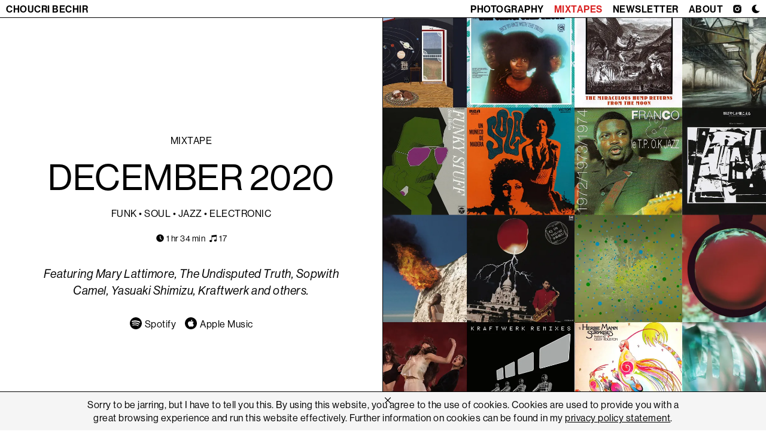

--- FILE ---
content_type: text/html
request_url: https://www.choucribechir.com/mixtapes/december-2020
body_size: 25991
content:
<!DOCTYPE html><!-- Last Published: Sat Oct 11 2025 19:54:30 GMT+0000 (Coordinated Universal Time) --><html data-wf-domain="www.choucribechir.com" data-wf-page="62d1fee41f56226c5c8bc162" data-wf-site="602e8d61b48fab24c169405e" data-wf-collection="62d1fee41f56229e728bc118" data-wf-item-slug="december-2020"><head><meta charset="utf-8"/><title>December 2020 Mixtape</title><meta content="A roundup of my best musical discoveries of the month. Featuring Mary Lattimore, The Undisputed Truth, Sopwith Camel, Yasuaki Shimizu, Kraftwerk and others." name="description"/><meta content="December 2020 Mixtape" property="og:title"/><meta content="A roundup of my best musical discoveries of the month. Featuring Mary Lattimore, The Undisputed Truth, Sopwith Camel, Yasuaki Shimizu, Kraftwerk and others." property="og:description"/><meta content="https://cdn.prod.website-files.com/604f991f214dfc21f3d453a3/62e45fb966aa8e14299959be_62e45ef698b749156a80c80c_Dec%2020.webp" property="og:image"/><meta content="December 2020 Mixtape" property="twitter:title"/><meta content="A roundup of my best musical discoveries of the month. Featuring Mary Lattimore, The Undisputed Truth, Sopwith Camel, Yasuaki Shimizu, Kraftwerk and others." property="twitter:description"/><meta content="https://cdn.prod.website-files.com/604f991f214dfc21f3d453a3/62e45fb966aa8e14299959be_62e45ef698b749156a80c80c_Dec%2020.webp" property="twitter:image"/><meta property="og:type" content="website"/><meta content="summary_large_image" name="twitter:card"/><meta content="width=device-width, initial-scale=1" name="viewport"/><meta content="WL0XvzI6q3HVkntOwykwYNA-0cBGK1pgjPqsxIevtkY" name="google-site-verification"/><link href="https://cdn.prod.website-files.com/602e8d61b48fab24c169405e/css/choucri.webflow.shared.e333de12e.min.css" rel="stylesheet" type="text/css"/><style>@media (min-width:992px) {html.w-mod-js:not(.w-mod-ix) [data-w-id="e8e84d1b-b483-9f77-6237-af5b576bb6c1"] {opacity:0;}html.w-mod-js:not(.w-mod-ix) [data-w-id="57ead6b4-a6bf-ad50-c603-76636a8b6270"] {opacity:0;}}</style><script src="https://use.typekit.net/wli5kdu.js" type="text/javascript"></script><script type="text/javascript">try{Typekit.load();}catch(e){}</script><script type="text/javascript">!function(o,c){var n=c.documentElement,t=" w-mod-";n.className+=t+"js",("ontouchstart"in o||o.DocumentTouch&&c instanceof DocumentTouch)&&(n.className+=t+"touch")}(window,document);</script><link href="https://cdn.prod.website-files.com/602e8d61b48fab24c169405e/60a5643de07c9884016d6cff_Red_circle_thick.svg.png" rel="shortcut icon" type="image/x-icon"/><link href="https://cdn.prod.website-files.com/602e8d61b48fab24c169405e/60a5668352db1a8ea3bf3495_test.jpg" rel="apple-touch-icon"/><script type="text/javascript">(function(i,s,o,g,r,a,m){i['GoogleAnalyticsObject']=r;i[r]=i[r]||function(){(i[r].q=i[r].q||[]).push(arguments)},i[r].l=1*new Date();a=s.createElement(o),m=s.getElementsByTagName(o)[0];a.async=1;a.src=g;m.parentNode.insertBefore(a,m)})(window,document,'script','https://www.google-analytics.com/analytics.js','ga');ga('create', 'UA-23468396-3', 'auto');ga('set', 'anonymizeIp', true);ga('send', 'pageview');</script><style>
     
::selection {
  color: white;
  background: var(--crimson);
}
   

html {
  --contrast_gray_50: #fafafa;
  --contrast_gray_100: #f5f5f5;
  --contrast_gray_200: #eeeeee;
  --contrast_gray_300: #e0e0e0;
  --contrast_gray_400: #bdbdbd;
  --contrast_gray_500: #9e9e9e;
  --contrast_gray_600: #757575;
  --contrast_gray_700: #616161;
  --contrast_gray_800: #424242;
  --contrast_gray_900: #212121;
  --gray_50: #f7f7f7;
  --gray_100: #e1e1e1;
  --gray_200: #cfcfcf;
  --gray_300: #b1b1b1;
  --gray_400: #9e9e9e;
  --gray_500: #7e7e7e;
  --gray_600: #626262;
  --gray_700: #515151;
  --gray_800: #3b3b3b;
  --gray_900: #222222;
  --backgroundGray1: #1f1f1f;
  --borderNightModeColor: #545454;
  --whiteSmoke: #f5f5f5;
  --crimson: #da2323;
}
   
body {
  color: black;
  background: white;
}
  
body a:hover{
  color: var(--crimson);
}  
   
body.dark-theme {
  color: var(--contrast_gray_400);
  background: var(--backgroundGray1);
}

   
body.dark-theme a:hover{
  color: var(--crimson);
}

body.dark-theme h4 {
  color: var(--contrast_gray_300);
}

body.dark-theme p {
  color: var(--contrast_gray_400);
}
   
body.dark-theme a {
  color: var(--contrast_gray_400);
}

.navbar {
  color: black;
  background: white;
}

.navbar.dark-theme {
  color: var(--contrast_gray_100);
  background: var(--backgroundGray1);
}

.navbar.dark-theme a {
  color: var(--contrast_gray_100);
}

.navbar.dark-theme a:hover {
  color: var(--crimson);
}

.nav-link {
  color: black;
}
   
.nav-link.dark-theme {
  color: var(--constrast_gray_100);
}

.w--open.dark-theme {
  background: var(--backgroundGray1);
}

.footer-mailing-list-text-field.dark-theme {
  color: var(--contrast_gray_400);
  border-color: var(--borderNightModeColor);
}      
   
.footer-mailing-list-text-field.dark-theme::placeholder{
  color: var(--contrast_gray_700);
  border-color: var(--contrast_gray_700);
}
   
#newsletter-call-to-action:hover {
  color: var(--crimson);
}
   
#newsletter-call-to-action.dark-theme {
  background-color: black;
  color: var(--contrast_gray_300);
} 
   
#newsletter-call-to-action.dark-theme:hover {
  color: var(--crimson);
}   
   
#subscribe-button.dark-theme {
  color: var(--contrast_gray_300);
  border-color: var(--contrast_gray_300);
}
   
#subscribe-button:hover {
  color: var(--crimson);
  border-color: var(--crimson);
}
   
#newsletter-banner-close-button.dark-theme {
  color: var(--contrast_gray_300);
}
   
#newsletter-banner-close-button:hover {
  color: var(--crimson);
}
   
#cookie-banner-close-button.dark-theme {
  color: var(--contrast_gray_300);
}
  
.red-link a {
  color: var(--crimson);
}
  
.red-link.dark-theme a {
  color: var(--crimson);
}

   
#cookie-banner-close-button:hover {
  color: var(--crimson);
}

</style>


<!-- Global site tag (gtag.js) - Google Analytics
<script async src="https://www.googletagmanager.com/gtag/js?id=G-026VMH9VMS"></script>
<script>
  window.dataLayer = window.dataLayer || [];
  function gtag(){dataLayer.push(arguments);}
  gtag('js', new Date());

  gtag('config', 'G-026VMH9VMS');
</script>
--><style>

.quick-access-link.dark-theme {
  color: var(--contrast_gray_100);
}

.quick-access-link.dark-theme:hover {
  color: var(--crimson);
}

.bottom-navigation-link-block:hover svg {
  fill: var(--crimson);
}

.section {
  height: auto;
  min-height: 100vh !important;
}

.mixtape-page-cover {
  min-height: 100vh;
}

.personal-update-text {
  column-count: 3;
  column-gap: 100px;
  column-rule: 1px solid black;
  column-width: 400px;
}

.personal-update-text.dark-theme {
  column-rule: 2px solid var(--borderNightModeColor);
}


.song-description.dark-theme p {
  color: var(--contrast_gray_400);
}

.streaming-service-logo.dark-theme {
   color: var(--contrast_gray_300);
}

.streaming-service-logo.dark-theme:hover {
   color: var(--crimson);
}

.last-section {
  max-height: calc(100vh - 30px);
}

#playlist-nav-link {
  color: var(--crimson);
}

.streaming-service-button.dark-theme{
   color: var(--contrast_gray_300);
   border-color: var(--borderNightModeColor);
}

.streaming-service-button:hover{
   border-color: var(--crimson);
}

.streaming-service-button.dark-theme:hover {
   border-color: var(--crimson);
}

.newsletter-success-text {
	 background-color: transparent;
}

.subscribe-button {
   color: black;
}

.subscribe-button.dark-theme {
   color: var(--contrast_gray_300);
   border-color: var(--borderNightModeColor);
}

.subscribe-button:hover {
   border-color: var(--crimson);
}

.subscribe-button.dark-theme:hover {
   border-color: var(--crimson);
}

.share-song-form.dark-theme {
	background-color: var(--backgroundGray1);
  border-color: var(--borderNightModeColor);

}

.share-song-form-title.dark-theme {
  color: var(--contrast_gray_300);
}

.share-song-button {
   color: black;
}

.share-song-button.dark-theme {
   color: var(--contrast_gray_300);
   border-color: var(--borderNightModeColor);
}

.share-song-button:hover {
   border-color: var(--crimson);
}

.share-song-success-text.dark-theme {
   color: var(--contrast_gray_300);
}

.share-song-button.dark-theme:hover {
   border-color: var(--crimson);
}

</style></head><body class="body"><div data-animation="default" class="navbar w-nav" data-easing2="ease" data-easing="ease" data-collapse="tiny" data-w-id="fab33b36-a1d3-b9a2-36ab-1b5369a7d6c3" role="banner" data-no-scroll="1" data-duration="400" id="navbar" data-doc-height="1"><div id="navbar-container" class="container w-container"><a href="/" class="brand w-nav-brand"><div id="menu-logo" class="nav-link menu-logo">CHOUCRI BECHIR</div></a><nav role="navigation" id="navbar-menu" class="nav-menu w-nav-menu"><div id="nav-links-container" class="nav-links-container w-container"><a href="/photography/sonic-wombs" id="photography-nav-link" class="nav-link first-nav-item w-nav-link">PHOTOGRAPHY</a><link rel="prerender" href="/photography/sonic-wombs"/><a href="/mixtapes" id="playlist-nav-link" class="nav-link mixtapes w-nav-link">mixtapes</a><link rel="prerender" href="/mixtapes"/><a href="/newsletter" id="newsletter-nav-link" class="nav-link w-nav-link">NEWSLETTER</a><link rel="prerender" href="/newsletter"/><a href="/about" id="about-nav-link" class="nav-link w-nav-link">ABOUT</a><link rel="prerender" href="/about"/><a href="https://www.instagram.com/choucribechir" target="_blank" class="nav-link instagram-icon w-inline-block"><div class="instagram-icon w-embed"><?xml version="1.0"?><svg fill="currentColor" xmlns="http://www.w3.org/2000/svg"  viewBox="0 0 24 24" width="18px" height="18px">    <path d="M 8 3 C 5.239 3 3 5.239 3 8 L 3 16 C 3 18.761 5.239 21 8 21 L 16 21 C 18.761 21 21 18.761 21 16 L 21 8 C 21 5.239 18.761 3 16 3 L 8 3 z M 18 5 C 18.552 5 19 5.448 19 6 C 19 6.552 18.552 7 18 7 C 17.448 7 17 6.552 17 6 C 17 5.448 17.448 5 18 5 z M 12 7 C 14.761 7 17 9.239 17 12 C 17 14.761 14.761 17 12 17 C 9.239 17 7 14.761 7 12 C 7 9.239 9.239 7 12 7 z M 12 9 A 3 3 0 0 0 9 12 A 3 3 0 0 0 12 15 A 3 3 0 0 0 15 12 A 3 3 0 0 0 12 9 z"/></svg></div></a><a href="#" target="_blank" class="nav-link dark-light-mode-icons w-inline-block"><div id="night-mode-icon" class="night-mode-icon w-embed"><svg fill="currentColor" height="14px" viewBox="-12 0 448 448.04455" width="14px" xmlns="http://www.w3.org/2000/svg"><path d="m224.023438 448.03125c85.714843.902344 164.011718-48.488281 200.117187-126.230469-22.722656 9.914063-47.332031 14.769531-72.117187 14.230469-97.15625-.109375-175.890626-78.84375-176-176 .972656-65.71875 37.234374-125.832031 94.910156-157.351562-15.554688-1.980469-31.230469-2.867188-46.910156-2.648438-123.714844 0-224.0000005 100.289062-224.0000005 224 0 123.714844 100.2851565 224 224.0000005 224zm0 0"/></svg></div><div id="light-mode-icon" class="light-mode-icon w-embed"><svg id="Layer_1_1_" style="enable-background:new 0 0 14 14;" width="18px" height="18px" fill="currentColor" version="1.1" viewBox="0 0 16 16" xml:space="preserve" xmlns="http://www.w3.org/2000/svg" xmlns:xlink="http://www.w3.org/1999/xlink"><circle cx="8.5" cy="7.5" r="4.5"/><rect height="2" width="1" x="8"/><rect height="2" width="1" x="8" y="13"/><rect height="1" width="2" x="14" y="7"/><rect height="1" width="2" x="1" y="7"/><rect height="2" transform="matrix(0.7071 -0.7071 0.7071 0.7071 -4.7175 12.8033)" width="1" x="12.596" y="11.096"/><rect height="2" transform="matrix(0.7071 -0.7071 0.7071 0.7071 -0.9099 3.6109)" width="1" x="3.404" y="1.904"/><rect height="1" transform="matrix(0.7071 -0.7071 0.7071 0.7071 -7.4099 6.3033)" width="2" x="2.904" y="11.596"/><rect height="1" transform="matrix(0.7071 -0.7071 0.7071 0.7071 1.7823 10.1107)" width="2" x="12.096" y="2.404"/></svg></div></a></div></nav><div class="dark-mode-icons-mobile"><div id="night-mode-icon-mobile" class="night-mode-icon w-embed"><svg fill="currentColor" height="14px" viewBox="-12 0 448 448.04455" width="14px" xmlns="http://www.w3.org/2000/svg"><path d="m224.023438 448.03125c85.714843.902344 164.011718-48.488281 200.117187-126.230469-22.722656 9.914063-47.332031 14.769531-72.117187 14.230469-97.15625-.109375-175.890626-78.84375-176-176 .972656-65.71875 37.234374-125.832031 94.910156-157.351562-15.554688-1.980469-31.230469-2.867188-46.910156-2.648438-123.714844 0-224.0000005 100.289062-224.0000005 224 0 123.714844 100.2851565 224 224.0000005 224zm0 0"/></svg></div><div id="light-mode-icon-mobile" class="light-mode-icon w-embed"><svg id="Layer_1_1_" style="enable-background:new 0 0 14 14;" width="18px" height="18px" fill="currentColor" version="1.1" viewBox="0 0 16 16" xml:space="preserve" xmlns="http://www.w3.org/2000/svg" xmlns:xlink="http://www.w3.org/1999/xlink"><circle cx="8.5" cy="7.5" r="4.5"/><rect height="2" width="1" x="8"/><rect height="2" width="1" x="8" y="13"/><rect height="1" width="2" x="14" y="7"/><rect height="1" width="2" x="1" y="7"/><rect height="2" transform="matrix(0.7071 -0.7071 0.7071 0.7071 -4.7175 12.8033)" width="1" x="12.596" y="11.096"/><rect height="2" transform="matrix(0.7071 -0.7071 0.7071 0.7071 -0.9099 3.6109)" width="1" x="3.404" y="1.904"/><rect height="1" transform="matrix(0.7071 -0.7071 0.7071 0.7071 -7.4099 6.3033)" width="2" x="2.904" y="11.596"/><rect height="1" transform="matrix(0.7071 -0.7071 0.7071 0.7071 1.7823 10.1107)" width="2" x="12.096" y="2.404"/></svg></div></div><div id="menu-button" class="menu-button w-nav-button"><img src="https://cdn.prod.website-files.com/602e8d61b48fab24c169405e/605b9916bbcb821cdc11499e_multiply.png" loading="lazy" width="14" height="14" id="menu-close-icon" alt="close icon" class="x-icon icon"/><img src="https://cdn.prod.website-files.com/602e8d61b48fab24c169405e/6057b0811276311379ba0c56_icons8-menu-104.png" loading="lazy" width="18" alt="hamburger menu icon" id="hamburger-icon" class="hamburger-icon icon"/></div></div></div><div class="mixtape-page-wrapper"><div id="top" class="mixtape-page-cover-section"><div class="w-layout-grid mixtape-page-cover-grid-desktop"><div class="w-layout-grid mixtape-left-section-grid"><div id="w-node-_57ead6b4-a6bf-ad50-c603-76636a8b625a-5c8bc162" class="mixtape-page-cover-text"><div class="type-of-post">Mixtape</div><div class="mixtape-title mixtape-page">December 2020</div><div class="mixtape-genres-section"><div class="genres mixtape-page">FUNK • SOUL • JAZZ • ELECTRONIC</div></div><div class="mixtape-metadata mixtape-page"><div class="playtime"><div class="clock-icon w-embed"><svg fill="currentColor" xmlns="http://www.w3.org/2000/svg"  viewBox="0 0 24 24" width="15px" height="15px">    <path d="M12,2C6.477,2,2,6.477,2,12c0,5.523,4.477,10,10,10s10-4.477,10-10C22,6.477,17.523,2,12,2z M14.586,16l-3.293-3.293 C11.105,12.519,11,12.265,11,12V7c0-0.552,0.448-1,1-1h0c0.552,0,1,0.448,1,1v4.586l3,3c0.39,0.39,0.39,1.024,0,1.414l0,0 C15.61,16.39,14.976,16.39,14.586,16z"/></svg></div><div class="mixtape-metadata-text">1 hr 34 min </div></div><div class="songs-number"><div class="song-icon w-embed"><svg version="1.1" id="Capa_1" xmlns="http://www.w3.org/2000/svg" xmlns:xlink="http://www.w3.org/1999/xlink" x="0px" y="0px"
	 viewBox="0 0 477.867 477.867" width="12px" height="12px" fill="currentColor" style="enable-background:new 0 0 477.867 477.867;" xml:space="preserve">
<g>
	<g>
		<path d="M472.184,4.347c-3.631-3.209-8.441-4.75-13.261-4.25l-307.2,34.133c-8.647,0.957-15.19,8.265-15.189,16.964V355.34
			c-15.468-9.256-33.174-14.102-51.2-14.012C38.281,341.329,0,371.946,0,409.595s38.281,68.267,85.333,68.267
			s85.333-30.601,85.333-68.267V151.889l273.067-30.413v199.68c-15.473-9.238-33.179-14.066-51.2-13.961
			c-47.053,0-85.333,30.618-85.333,68.267c0,37.649,38.281,68.267,85.333,68.267s85.333-30.601,85.333-68.267v-358.4
			C477.866,12.208,475.8,7.584,472.184,4.347z"/>
	</g>
</g>
<g>
</g>
<g>
</g>
<g>
</g>
<g>
</g>
<g>
</g>
<g>
</g>
<g>
</g>
<g>
</g>
<g>
</g>
<g>
</g>
<g>
</g>
<g>
</g>
<g>
</g>
<g>
</g>
<g>
</g>
</svg></div><div class="mixtape-metadata-text">17</div></div></div><div class="mixtape-features-section mixtape-page"><div class="musicians-featured mixtape-page">Featuring Mary Lattimore, The Undisputed Truth, Sopwith Camel, Yasuaki Shimizu, Kraftwerk and others. </div></div><div class="mixtape-quick-access"><a href="https://open.spotify.com/playlist/0PDdKQ94rLuF4sorVn0MJi?si=6e4902417fe74b14" target="_blank" class="quick-access-link w-inline-block"><div class="mixtape-quick-acess-link-logo spotify w-embed"><svg width="20" height="20" viewBox="0 0 48 48" fill="none" xmlns="http://www.w3.org/2000/svg">
<path fill-rule="evenodd" clip-rule="evenodd" d="M0 23.9996C0 10.7451 10.7454 0 23.9999 0C37.2549 0 48 10.7451 48 23.9996C48 37.2555 37.2549 48 23.9999 48C10.7454 48 0 37.2555 0 23.9996ZM10.3146 18.5011C17.6998 16.2597 30.4604 16.6821 38.1966 21.2764C39.2607 21.9098 40.6395 21.5581 41.2723 20.4914C41.9045 19.4265 41.5549 18.0488 40.4879 17.4155C31.5819 12.1287 17.4891 11.6318 9.01123 14.2051C7.82446 14.5656 7.15585 15.8189 7.51523 17.0056C7.87433 18.1915 9.12845 18.861 10.3146 18.5011ZM35.3694 28.6973C36.249 29.2381 37.4005 28.9619 37.9433 28.0812C38.4841 27.2025 38.2072 26.0504 37.3277 25.5088C29.9199 20.9563 19.0837 19.6752 10.3671 22.3204C9.37921 22.6214 8.82122 23.6645 9.11927 24.6539C9.41991 25.6417 10.4651 26.1994 11.4544 25.9005C19.0848 23.5843 28.92 24.733 35.3694 28.6973ZM35.0066 34.6163C34.5753 35.3236 33.6545 35.5451 32.9498 35.1141C27.314 31.6696 20.2203 30.8918 11.8662 32.7999C11.0612 32.9844 10.2588 32.48 10.0753 31.6753C9.89077 30.8703 10.3935 30.0678 11.2002 29.8841C20.3424 27.7943 28.1843 28.6936 34.5102 32.5591C35.2155 32.9899 35.4376 33.9113 35.0066 34.6163Z" fill="currentColor"/>
</svg></div><div class="mixtape-quick-acess-link-text">Spotify</div></a><a href="https://music.apple.com/de/playlist/dec-2020/pl.u-LdbqE7vCxK9d3J?l=en" target="_blank" class="quick-access-link last w-inline-block"><div class="mixtape-quick-acess-link-logo w-embed"><svg width="20" height="20" viewBox="0 0 48 48" fill="none" xmlns="http://www.w3.org/2000/svg">
<path fill-rule="evenodd" clip-rule="evenodd" d="M0 24C0 10.7452 10.7452 0 24 0C37.2548 0 48 10.7452 48 24C48 37.2548 37.2548 48 24 48C10.7452 48 0 37.2548 0 24ZM27.9072 14.1615C28.8235 12.9786 29.5182 11.3066 29.2669 9.6C27.7692 9.70408 26.0186 10.6623 24.9972 11.9113C24.066 13.043 23.3007 14.7265 23.5996 16.3604C25.2369 16.4116 26.9268 15.4303 27.9072 14.1615ZM35.1871 19.0269C30.4707 21.6273 31.2343 28.4026 36 30.215C35.3448 31.6754 35.0294 32.328 34.1854 33.6216C33.0079 35.4274 31.3476 37.6759 29.2883 37.6924C28.4417 37.7016 27.8862 37.4453 27.2871 37.169C26.5927 36.8487 25.8399 36.5015 24.5078 36.5095C23.1834 36.5165 22.4186 36.8596 21.7148 37.1752C21.1 37.451 20.5318 37.7058 19.678 37.6974C17.6203 37.6792 16.0471 35.6504 14.8696 33.8446C11.5753 28.7991 11.2288 22.8763 13.2602 19.7258C14.7054 17.4888 16.9848 16.1803 19.1262 16.1803C20.2672 16.1803 21.1866 16.51 22.0628 16.8242C22.8601 17.11 23.6216 17.3831 24.4815 17.3831C25.2772 17.3831 25.9315 17.1339 26.6452 16.862C27.5016 16.5358 28.4437 16.177 29.8187 16.177C31.727 16.177 33.7485 17.2228 35.1871 19.0269Z" fill="currentColor"/></div><div class="mixtape-quick-acess-link-text last">Apple Music</div></a></div><img src="https://cdn.prod.website-files.com/602e8d61b48fab24c169405e/66cce4e0640babe213d2bec3_chart.svg" loading="lazy" id="mixtape-profile" height="Auto" alt="" class="mixtape-profile w-condition-invisible w-dyn-bind-empty"/></div><div id="w-node-e8e84d1b-b483-9f77-6237-af5b576bb6c1-5c8bc162" data-w-id="e8e84d1b-b483-9f77-6237-af5b576bb6c1" class="spacebar-message">Hover over artwork for preview</div><a href="#opening-statement" id="w-node-_57ead6b4-a6bf-ad50-c603-76636a8b6270-5c8bc162" data-w-id="57ead6b4-a6bf-ad50-c603-76636a8b6270" class="down-arrow w-inline-block"><img src="https://cdn.prod.website-files.com/602e8d61b48fab24c169405e/6077f8e24baced0200749683_output-onlinegiftools.gif" loading="lazy" width="22" alt="down arrow animation" class="arrow-icon icon"/></a></div><div id="w-node-_0b937a2b-81b0-b36c-e1cb-1b862f781dd9-5c8bc162" style="background-image:url(&quot;https://cdn.prod.website-files.com/604f991f214dfc21f3d453a3/62e45fb966aa8e14299959be_62e45ef698b749156a80c80c_Dec%2020.webp&quot;)" class="mixtape-page-cover-image"></div></div><div class="w-layout-grid mixtape-page-cover-grid-mobile"><div class="mixtape-image-cover"><img src="https://cdn.prod.website-files.com/604f991f214dfc21f3d453a3/62e45fb966aa8e14299959be_62e45ef698b749156a80c80c_Dec%2020.webp" loading="eager" alt="Monthly mixtape artwork collage cover." sizes="100vw" srcset="https://cdn.prod.website-files.com/604f991f214dfc21f3d453a3/62e45fb966aa8e14299959be_62e45ef698b749156a80c80c_Dec%2020-p-500.webp 500w, https://cdn.prod.website-files.com/604f991f214dfc21f3d453a3/62e45fb966aa8e14299959be_62e45ef698b749156a80c80c_Dec%2020-p-800.webp 800w, https://cdn.prod.website-files.com/604f991f214dfc21f3d453a3/62e45fb966aa8e14299959be_62e45ef698b749156a80c80c_Dec%2020-p-1080.webp 1080w, https://cdn.prod.website-files.com/604f991f214dfc21f3d453a3/62e45fb966aa8e14299959be_62e45ef698b749156a80c80c_Dec%2020.webp 1400w" class="mobile-cover-image"/></div><div id="w-node-ca22e93f-eb80-bbb7-fd90-c5df76e2fed7-5c8bc162" class="mixtape-page-cover-text"><div class="type-of-post">Mixtape</div><div class="mixtape-title mixtape-page">December 2020</div><div class="mixtape-genres-section"><div class="genres mixtape-cover-mobile">FUNK • SOUL • JAZZ • ELECTRONIC</div></div><div class="mixtape-metadata mixtape-page"><div class="playtime"><div class="clock-icon w-embed"><svg fill="currentColor" xmlns="http://www.w3.org/2000/svg"  viewBox="0 0 24 24" width="15px" height="15px">    <path d="M12,2C6.477,2,2,6.477,2,12c0,5.523,4.477,10,10,10s10-4.477,10-10C22,6.477,17.523,2,12,2z M14.586,16l-3.293-3.293 C11.105,12.519,11,12.265,11,12V7c0-0.552,0.448-1,1-1h0c0.552,0,1,0.448,1,1v4.586l3,3c0.39,0.39,0.39,1.024,0,1.414l0,0 C15.61,16.39,14.976,16.39,14.586,16z"/></svg></div><div class="mixtape-metadata-text">1 hr 34 min </div></div><div class="songs-number"><div class="song-icon w-embed"><svg version="1.1" id="Capa_1" xmlns="http://www.w3.org/2000/svg" xmlns:xlink="http://www.w3.org/1999/xlink" x="0px" y="0px"
	 viewBox="0 0 477.867 477.867" width="12px" height="12px" fill="currentColor" style="enable-background:new 0 0 477.867 477.867;" xml:space="preserve">
<g>
	<g>
		<path d="M472.184,4.347c-3.631-3.209-8.441-4.75-13.261-4.25l-307.2,34.133c-8.647,0.957-15.19,8.265-15.189,16.964V355.34
			c-15.468-9.256-33.174-14.102-51.2-14.012C38.281,341.329,0,371.946,0,409.595s38.281,68.267,85.333,68.267
			s85.333-30.601,85.333-68.267V151.889l273.067-30.413v199.68c-15.473-9.238-33.179-14.066-51.2-13.961
			c-47.053,0-85.333,30.618-85.333,68.267c0,37.649,38.281,68.267,85.333,68.267s85.333-30.601,85.333-68.267v-358.4
			C477.866,12.208,475.8,7.584,472.184,4.347z"/>
	</g>
</g>
<g>
</g>
<g>
</g>
<g>
</g>
<g>
</g>
<g>
</g>
<g>
</g>
<g>
</g>
<g>
</g>
<g>
</g>
<g>
</g>
<g>
</g>
<g>
</g>
<g>
</g>
<g>
</g>
<g>
</g>
</svg></div><div class="mixtape-metadata-text">17</div></div></div><div class="mixtape-features-section mixtape-page"><div class="musicians-featured mixtape-page">Featuring Mary Lattimore, The Undisputed Truth, Sopwith Camel, Yasuaki Shimizu, Kraftwerk and others. </div></div><div class="mixtape-quick-access"><a href="https://open.spotify.com/playlist/0PDdKQ94rLuF4sorVn0MJi?si=6e4902417fe74b14" target="_blank" class="quick-access-link w-inline-block"><div class="mixtape-quick-acess-link-logo spotify w-embed"><svg width="18" height="18" viewBox="0 0 48 48" fill="none" xmlns="http://www.w3.org/2000/svg">
<path fill-rule="evenodd" clip-rule="evenodd" d="M0 23.9996C0 10.7451 10.7454 0 23.9999 0C37.2549 0 48 10.7451 48 23.9996C48 37.2555 37.2549 48 23.9999 48C10.7454 48 0 37.2555 0 23.9996ZM10.3146 18.5011C17.6998 16.2597 30.4604 16.6821 38.1966 21.2764C39.2607 21.9098 40.6395 21.5581 41.2723 20.4914C41.9045 19.4265 41.5549 18.0488 40.4879 17.4155C31.5819 12.1287 17.4891 11.6318 9.01123 14.2051C7.82446 14.5656 7.15585 15.8189 7.51523 17.0056C7.87433 18.1915 9.12845 18.861 10.3146 18.5011ZM35.3694 28.6973C36.249 29.2381 37.4005 28.9619 37.9433 28.0812C38.4841 27.2025 38.2072 26.0504 37.3277 25.5088C29.9199 20.9563 19.0837 19.6752 10.3671 22.3204C9.37921 22.6214 8.82122 23.6645 9.11927 24.6539C9.41991 25.6417 10.4651 26.1994 11.4544 25.9005C19.0848 23.5843 28.92 24.733 35.3694 28.6973ZM35.0066 34.6163C34.5753 35.3236 33.6545 35.5451 32.9498 35.1141C27.314 31.6696 20.2203 30.8918 11.8662 32.7999C11.0612 32.9844 10.2588 32.48 10.0753 31.6753C9.89077 30.8703 10.3935 30.0678 11.2002 29.8841C20.3424 27.7943 28.1843 28.6936 34.5102 32.5591C35.2155 32.9899 35.4376 33.9113 35.0066 34.6163Z" fill="currentColor"/>
</svg></div><div class="mixtape-quick-acess-link-text">Spotify</div></a><a href="https://music.apple.com/de/playlist/dec-2020/pl.u-LdbqE7vCxK9d3J?l=en" target="_blank" class="quick-access-link last w-inline-block"><div class="mixtape-quick-acess-link-logo w-embed"><svg width="18" height="18" viewBox="0 0 48 48" fill="none" xmlns="http://www.w3.org/2000/svg">
<path fill-rule="evenodd" clip-rule="evenodd" d="M0 24C0 10.7452 10.7452 0 24 0C37.2548 0 48 10.7452 48 24C48 37.2548 37.2548 48 24 48C10.7452 48 0 37.2548 0 24ZM27.9072 14.1615C28.8235 12.9786 29.5182 11.3066 29.2669 9.6C27.7692 9.70408 26.0186 10.6623 24.9972 11.9113C24.066 13.043 23.3007 14.7265 23.5996 16.3604C25.2369 16.4116 26.9268 15.4303 27.9072 14.1615ZM35.1871 19.0269C30.4707 21.6273 31.2343 28.4026 36 30.215C35.3448 31.6754 35.0294 32.328 34.1854 33.6216C33.0079 35.4274 31.3476 37.6759 29.2883 37.6924C28.4417 37.7016 27.8862 37.4453 27.2871 37.169C26.5927 36.8487 25.8399 36.5015 24.5078 36.5095C23.1834 36.5165 22.4186 36.8596 21.7148 37.1752C21.1 37.451 20.5318 37.7058 19.678 37.6974C17.6203 37.6792 16.0471 35.6504 14.8696 33.8446C11.5753 28.7991 11.2288 22.8763 13.2602 19.7258C14.7054 17.4888 16.9848 16.1803 19.1262 16.1803C20.2672 16.1803 21.1866 16.51 22.0628 16.8242C22.8601 17.11 23.6216 17.3831 24.4815 17.3831C25.2772 17.3831 25.9315 17.1339 26.6452 16.862C27.5016 16.5358 28.4437 16.177 29.8187 16.177C31.727 16.177 33.7485 17.2228 35.1871 19.0269Z" fill="currentColor"/></div><div class="mixtape-quick-acess-link-text last">Apple Music</div></a></div><img src="https://cdn.prod.website-files.com/602e8d61b48fab24c169405e/66cce4e0640babe213d2bec3_chart.svg" loading="lazy" alt="" height="Auto" class="mixtape-profile w-dyn-bind-empty"/></div></div></div><div class="on-to-the-music-transition section w-condition-invisible"><h1 data-w-id="533bacfc-b693-4257-4559-bce39dbeaa4b" style="-webkit-transform:translate3d(0, 50px, 0) scale3d(1, 1, 1) rotateX(0) rotateY(0) rotateZ(0) skew(0, 0);-moz-transform:translate3d(0, 50px, 0) scale3d(1, 1, 1) rotateX(0) rotateY(0) rotateZ(0) skew(0, 0);-ms-transform:translate3d(0, 50px, 0) scale3d(1, 1, 1) rotateX(0) rotateY(0) rotateZ(0) skew(0, 0);transform:translate3d(0, 50px, 0) scale3d(1, 1, 1) rotateX(0) rotateY(0) rotateZ(0) skew(0, 0);opacity:0" class="on-to-the-music-text">That was the personal update. On to the music. </h1></div><div id="opening-statement" class="mixtape-opening-statement-section section"><div data-w-id="7fdce903-fbab-3b96-0b14-90966d26b28a" style="-webkit-transform:translate3d(0, 50px, 0) scale3d(1, 1, 1) rotateX(0) rotateY(0) rotateZ(0) skew(0, 0);-moz-transform:translate3d(0, 50px, 0) scale3d(1, 1, 1) rotateX(0) rotateY(0) rotateZ(0) skew(0, 0);-ms-transform:translate3d(0, 50px, 0) scale3d(1, 1, 1) rotateX(0) rotateY(0) rotateZ(0) skew(0, 0);transform:translate3d(0, 50px, 0) scale3d(1, 1, 1) rotateX(0) rotateY(0) rotateZ(0) skew(0, 0);opacity:0" class="mixtape-opening-statement-extra-slide-text-copy w-richtext"><p>December - a closure month that always seems to fly by. I spent the first half in Berlin, wrapping things at work before flying back home for the Christmas holidays. If there&#x27;s one thing I remember vividly from my time there, it&#x27;s the deep sadness I felt walking the streets of Beirut for the first time since the August 4 explosion.</p><p>‍</p><p>This is the last mixtape of 2020. 90 minutes of jazz, soul and funk, with a touch of electronic towards the end.</p></div></div><div id="extra-slide" class="mixtape-opening-statement-extra-slide section"><div class="text-block-13">Recommended Setting</div><div data-w-id="c340da16-7e97-6c14-8b21-56274f3109e8" style="-webkit-transform:translate3d(0, 50px, 0) scale3d(1, 1, 1) rotateX(0) rotateY(0) rotateZ(0) skew(0, 0);-moz-transform:translate3d(0, 50px, 0) scale3d(1, 1, 1) rotateX(0) rotateY(0) rotateZ(0) skew(0, 0);-ms-transform:translate3d(0, 50px, 0) scale3d(1, 1, 1) rotateX(0) rotateY(0) rotateZ(0) skew(0, 0);transform:translate3d(0, 50px, 0) scale3d(1, 1, 1) rotateX(0) rotateY(0) rotateZ(0) skew(0, 0);opacity:0" class="mixtape-opening-statement-extra-slide-text w-richtext"><p><strong>Imagined setting: </strong>for a spring walk on that first warm week-end of the year, witnessing tree buds sprouting, amazed by nature coming to life again.</p><p>‍</p></div></div><div id="last-month" class="personal-update-section w-condition-invisible"><div data-w-id="23ee9143-7ed0-8ae6-8dbb-31e738b0e00d" style="-webkit-transform:translate3d(0, 50px, 0) scale3d(1, 1, 1) rotateX(0) rotateY(0) rotateZ(0) skew(0, 0);-moz-transform:translate3d(0, 50px, 0) scale3d(1, 1, 1) rotateX(0) rotateY(0) rotateZ(0) skew(0, 0);-ms-transform:translate3d(0, 50px, 0) scale3d(1, 1, 1) rotateX(0) rotateY(0) rotateZ(0) skew(0, 0);transform:translate3d(0, 50px, 0) scale3d(1, 1, 1) rotateX(0) rotateY(0) rotateZ(0) skew(0, 0);opacity:0" class="personal-update"><div class="personal-update-text rich-text-block w-dyn-bind-empty w-richtext"></div></div></div><div class="chapter-1 section w-condition-invisible"><h1 data-w-id="00ee5c49-a1b0-af4c-5786-5a50378a3a72" style="-webkit-transform:translate3d(0, 50px, 0) scale3d(1, 1, 1) rotateX(0) rotateY(0) rotateZ(0) skew(0, 0);-moz-transform:translate3d(0, 50px, 0) scale3d(1, 1, 1) rotateX(0) rotateY(0) rotateZ(0) skew(0, 0);-ms-transform:translate3d(0, 50px, 0) scale3d(1, 1, 1) rotateX(0) rotateY(0) rotateZ(0) skew(0, 0);transform:translate3d(0, 50px, 0) scale3d(1, 1, 1) rotateX(0) rotateY(0) rotateZ(0) skew(0, 0);opacity:0" class="on-to-the-music-text">CHAPTER 1</h1></div><div class="tracklist-1"><div id="tracklist" class="tracklist w-dyn-list"><div role="list" class="w-dyn-items"><div data-w-id="fa92abd3-2e23-3eae-73a6-b95cf45d4bfe" role="listitem" class="song-presentation-section section w-dyn-item"><div id="w-node-_36b5676d-8142-126f-1229-8a5fa3922247-5c8bc162" class="album-artwork-column"><div class="square-wrapper"><div data-w-id="a6fb0acc-62b0-0369-0797-27c4e4c7adce" style="background-image:url(&quot;https://cdn.prod.website-files.com/604f991f214dfc21f3d453a3/61a28668a2db7ef7a65a21d1_1.jpg&quot;)" class="album-artwork"><div data-w-id="6f71d9bc-22b4-848e-02ac-ea88b133c485" class="spotify-song-embed w-embed w-iframe"><iframe style="border-radius:1px" src="https://open.spotify.com/embed/track/4E8ynZqI38EJ1HJDVxSKbO?si=691cdd5fdd844485" width="100%" height="80" frameborder="0" allowtransparency="true"></iframe></div></div></div></div><div id="w-node-f14260fe-7dfe-3203-3d7a-9017c1564009-5c8bc162" class="song-description"><img src="https://cdn.prod.website-files.com/602e8d61b48fab24c169405e/6074153055e0d1af9895582a_icons8-asterisk-100%20copy.png" loading="lazy" width="20" alt="red aterisk" class="playlist-favorite w-condition-invisible"/><div class="song-title">Til A Mermaid Drags You Under - Mary Lattimore</div><div class="release-date">2020</div><div class="song-description-text w-richtext"><p>We start with a 10-minute track by Mary Lattimore, a harpist who augments her graceful harp improvisations with electronic effects. With Slowdive’s Neil Halstead in the producer chair, her latest album is entrancing and sweeps you in. The mixtape opener features a reverb-soaked guitar dancing around a steady harp melody, creating a gentle ambiance that sets the mood for what’s to come.</p></div><div class="listen-on"><a href="https://open.spotify.com/track/4E8ynZqI38EJ1HJDVxSKbO?si=691cdd5fdd844485" target="_blank" class="streaming-service-logo w-inline-block"><div class="song-quick-acess-link-logo first w-embed"><svg width="20" height="20" viewBox="0 0 48 48" fill="none" xmlns="http://www.w3.org/2000/svg">
<path fill-rule="evenodd" clip-rule="evenodd" d="M0 23.9996C0 10.7451 10.7454 0 23.9999 0C37.2549 0 48 10.7451 48 23.9996C48 37.2555 37.2549 48 23.9999 48C10.7454 48 0 37.2555 0 23.9996ZM10.3146 18.5011C17.6998 16.2597 30.4604 16.6821 38.1966 21.2764C39.2607 21.9098 40.6395 21.5581 41.2723 20.4914C41.9045 19.4265 41.5549 18.0488 40.4879 17.4155C31.5819 12.1287 17.4891 11.6318 9.01123 14.2051C7.82446 14.5656 7.15585 15.8189 7.51523 17.0056C7.87433 18.1915 9.12845 18.861 10.3146 18.5011ZM35.3694 28.6973C36.249 29.2381 37.4005 28.9619 37.9433 28.0812C38.4841 27.2025 38.2072 26.0504 37.3277 25.5088C29.9199 20.9563 19.0837 19.6752 10.3671 22.3204C9.37921 22.6214 8.82122 23.6645 9.11927 24.6539C9.41991 25.6417 10.4651 26.1994 11.4544 25.9005C19.0848 23.5843 28.92 24.733 35.3694 28.6973ZM35.0066 34.6163C34.5753 35.3236 33.6545 35.5451 32.9498 35.1141C27.314 31.6696 20.2203 30.8918 11.8662 32.7999C11.0612 32.9844 10.2588 32.48 10.0753 31.6753C9.89077 30.8703 10.3935 30.0678 11.2002 29.8841C20.3424 27.7943 28.1843 28.6936 34.5102 32.5591C35.2155 32.9899 35.4376 33.9113 35.0066 34.6163Z" fill="currentColor"/>
</svg></div></a><a href="https://music.apple.com/de/album/til-a-mermaid-drags-you-under/1518708337?i=1518708340&amp;l=en" target="_blank" class="streaming-service-logo w-inline-block"><div class="song-quick-acess-link-logo w-embed"><svg width="20" height="20" viewBox="0 0 48 48" color="" fill="none" xmlns="http://www.w3.org/2000/svg">
<path fill-rule="evenodd" clip-rule="evenodd" d="M0 24C0 10.7452 10.7452 0 24 0C37.2548 0 48 10.7452 48 24C48 37.2548 37.2548 48 24 48C10.7452 48 0 37.2548 0 24ZM27.9072 14.1615C28.8235 12.9786 29.5182 11.3066 29.2669 9.6C27.7692 9.70408 26.0186 10.6623 24.9972 11.9113C24.066 13.043 23.3007 14.7265 23.5996 16.3604C25.2369 16.4116 26.9268 15.4303 27.9072 14.1615ZM35.1871 19.0269C30.4707 21.6273 31.2343 28.4026 36 30.215C35.3448 31.6754 35.0294 32.328 34.1854 33.6216C33.0079 35.4274 31.3476 37.6759 29.2883 37.6924C28.4417 37.7016 27.8862 37.4453 27.2871 37.169C26.5927 36.8487 25.8399 36.5015 24.5078 36.5095C23.1834 36.5165 22.4186 36.8596 21.7148 37.1752C21.1 37.451 20.5318 37.7058 19.678 37.6974C17.6203 37.6792 16.0471 35.6504 14.8696 33.8446C11.5753 28.7991 11.2288 22.8763 13.2602 19.7258C14.7054 17.4888 16.9848 16.1803 19.1262 16.1803C20.2672 16.1803 21.1866 16.51 22.0628 16.8242C22.8601 17.11 23.6216 17.3831 24.4815 17.3831C25.2772 17.3831 25.9315 17.1339 26.6452 16.862C27.5016 16.5358 28.4437 16.177 29.8187 16.177C31.727 16.177 33.7485 17.2228 35.1871 19.0269Z" fill="currentColor"/></div></a><a href="https://marylattimoreharpist.bandcamp.com/track/til-a-mermaid-drags-you-under" target="_blank" class="streaming-service-logo w-inline-block"><div class="song-quick-acess-link-logo bandcamp w-embed"><svg version="1.1" id="Layer_1" xmlns="http://www.w3.org/2000/svg" xmlns:xlink="http://www.w3.org/1999/xlink" x="0px" y="0px"
	 viewBox="0 0 512 512" width="23" height="23" color="" fill="currentColor" style="enable-background:new 0 0 512 512;" xml:space="preserve">
<g>
	<path d="M256,31C131.7,31,31,131.7,31,256s100.7,225,225,225s225-100.7,225-225S380.3,31,256,31z M299.7,326.9H135.5l76.8-141.6
		h164.2L299.7,326.9z"/>
</g>
</svg></div></a><a href="#" class="streaming-service-logo ruby w-inline-block w-condition-invisible"><div class="song-quick-acess-link-logo video w-embed"><svg version="1.1" id="Layer_1" xmlns:x="&ns_extend;" xmlns:i="&ns_ai;" xmlns:graph="&ns_graphs;"
	 xmlns="http://www.w3.org/2000/svg" xmlns:xlink="http://www.w3.org/1999/xlink" xmlns:a="http://ns.adobe.com/AdobeSVGViewerExtensions/3.0/"
	 x="0px" y="0px" width="20px" height="20px" fill="currentColor" viewBox="0 0 360 360" enable-background="new 0 0 360 360" xml:space="preserve">
<g>
	<g>
		<path d="M357.533,180.266c-0.741,98.83-79.902,177.164-177.766,176.582C81.752,356.266,3.855,277.398,4.091,179.856
			C4.329,81.435,83.316,3.382,180.945,3.551C279.802,3.721,356.998,83.188,357.533,180.266z M234.284,154.148
			c0-5.105,0.019-8.809-0.002-12.513c-0.082-16.508-7.983-24.409-24.596-24.425c-36.707-0.033-73.415-0.042-110.121,0.009
			c-14.386,0.02-22.734,8.449-22.747,22.802c-0.02,26.874-0.019,53.749,0.009,80.625c0.015,13.892,8.444,22.488,22.386,22.522
			c37.36,0.079,74.723,0.071,112.086,0.005c14.274-0.022,22.846-8.639,22.976-22.803c0.043-4.404,0.01-8.81,0.01-14.181
			c18.006,10.765,34.768,20.782,52.014,31.094c0-38.368,0-75.911,0-114.177C268.861,133.511,252.097,143.516,234.284,154.148z"/>
	</g>
</g>
</svg></div></a><a href="#" class="streaming-service-logo last w-inline-block w-condition-invisible"><div class="song-quick-acess-link-logo last w-embed"><svg width="20" height="20" viewBox="0 0 48 48" color="" fill="currentColor" xmlns="http://www.w3.org/2000/svg">
<path fill-rule="evenodd" clip-rule="evenodd" d="M24 0C10.7452 0 0 10.7452 0 24C0 37.2548 10.7452 48 24 48C37.2548 48 48 37.2548 48 24C48 10.7452 37.2548 0 24 0ZM34.0016 15.7493C35.1031 16.0516 35.9706 16.9422 36.265 18.0732C36.8 20.123 36.8 24.4 36.8 24.4C36.8 24.4 36.8 28.6768 36.265 30.7268C35.9706 31.8578 35.1031 32.7484 34.0016 33.0508C32.0054 33.6 24 33.6 24 33.6C24 33.6 15.9946 33.6 13.9983 33.0508C12.8967 32.7484 12.0292 31.8578 11.7348 30.7268C11.2 28.6768 11.2 24.4 11.2 24.4C11.2 24.4 11.2 20.123 11.7348 18.0732C12.0292 16.9422 12.8967 16.0516 13.9983 15.7493C15.9946 15.2 24 15.2 24 15.2C24 15.2 32.0054 15.2 34.0016 15.7493Z"/>
<path d="M21.6 28.8V20.8L28 24.8001L21.6 28.8Z"/>
</svg></div></a></div></div></div><div data-w-id="fa92abd3-2e23-3eae-73a6-b95cf45d4bfe" role="listitem" class="song-presentation-section section w-dyn-item"><div id="w-node-_36b5676d-8142-126f-1229-8a5fa3922247-5c8bc162" class="album-artwork-column"><div class="square-wrapper"><div data-w-id="a6fb0acc-62b0-0369-0797-27c4e4c7adce" style="background-image:url(&quot;https://cdn.prod.website-files.com/604f991f214dfc21f3d453a3/61a2880b3305d362f188a1bb_2.jpg&quot;)" class="album-artwork"><div data-w-id="6f71d9bc-22b4-848e-02ac-ea88b133c485" class="spotify-song-embed w-embed w-iframe"><iframe style="border-radius:1px" src="https://open.spotify.com/embed/track/6AkLY10RHXu6U7808L6reG?si=987e87d201c54fe5" width="100%" height="80" frameborder="0" allowtransparency="true"></iframe></div></div></div></div><div id="w-node-f14260fe-7dfe-3203-3d7a-9017c1564009-5c8bc162" class="song-description"><img src="https://cdn.prod.website-files.com/602e8d61b48fab24c169405e/6074153055e0d1af9895582a_icons8-asterisk-100%20copy.png" loading="lazy" width="20" alt="red aterisk" class="playlist-favorite"/><div class="song-title">Ungena Za Ulimwengu (Unite The World) - The Undisputed Truth </div><div class="release-date">1971</div><div class="song-description-text w-richtext"><p>We continue with &#x27;Ungena Za Ulimwengu&#x27; by The Undisputed Truth. Slow psychedelic soul tackling the more-than-ever critical subject of world peace, released 45 years ago by this great Motown recording act.</p></div><div class="listen-on"><a href="https://open.spotify.com/track/6AkLY10RHXu6U7808L6reG?si=987e87d201c54fe5" target="_blank" class="streaming-service-logo w-inline-block"><div class="song-quick-acess-link-logo first w-embed"><svg width="20" height="20" viewBox="0 0 48 48" fill="none" xmlns="http://www.w3.org/2000/svg">
<path fill-rule="evenodd" clip-rule="evenodd" d="M0 23.9996C0 10.7451 10.7454 0 23.9999 0C37.2549 0 48 10.7451 48 23.9996C48 37.2555 37.2549 48 23.9999 48C10.7454 48 0 37.2555 0 23.9996ZM10.3146 18.5011C17.6998 16.2597 30.4604 16.6821 38.1966 21.2764C39.2607 21.9098 40.6395 21.5581 41.2723 20.4914C41.9045 19.4265 41.5549 18.0488 40.4879 17.4155C31.5819 12.1287 17.4891 11.6318 9.01123 14.2051C7.82446 14.5656 7.15585 15.8189 7.51523 17.0056C7.87433 18.1915 9.12845 18.861 10.3146 18.5011ZM35.3694 28.6973C36.249 29.2381 37.4005 28.9619 37.9433 28.0812C38.4841 27.2025 38.2072 26.0504 37.3277 25.5088C29.9199 20.9563 19.0837 19.6752 10.3671 22.3204C9.37921 22.6214 8.82122 23.6645 9.11927 24.6539C9.41991 25.6417 10.4651 26.1994 11.4544 25.9005C19.0848 23.5843 28.92 24.733 35.3694 28.6973ZM35.0066 34.6163C34.5753 35.3236 33.6545 35.5451 32.9498 35.1141C27.314 31.6696 20.2203 30.8918 11.8662 32.7999C11.0612 32.9844 10.2588 32.48 10.0753 31.6753C9.89077 30.8703 10.3935 30.0678 11.2002 29.8841C20.3424 27.7943 28.1843 28.6936 34.5102 32.5591C35.2155 32.9899 35.4376 33.9113 35.0066 34.6163Z" fill="currentColor"/>
</svg></div></a><a href="https://music.apple.com/de/album/ungena-za-ulimwengu-unite-the-world/1443937510?i=1443937866&amp;l=en" target="_blank" class="streaming-service-logo w-inline-block"><div class="song-quick-acess-link-logo w-embed"><svg width="20" height="20" viewBox="0 0 48 48" color="" fill="none" xmlns="http://www.w3.org/2000/svg">
<path fill-rule="evenodd" clip-rule="evenodd" d="M0 24C0 10.7452 10.7452 0 24 0C37.2548 0 48 10.7452 48 24C48 37.2548 37.2548 48 24 48C10.7452 48 0 37.2548 0 24ZM27.9072 14.1615C28.8235 12.9786 29.5182 11.3066 29.2669 9.6C27.7692 9.70408 26.0186 10.6623 24.9972 11.9113C24.066 13.043 23.3007 14.7265 23.5996 16.3604C25.2369 16.4116 26.9268 15.4303 27.9072 14.1615ZM35.1871 19.0269C30.4707 21.6273 31.2343 28.4026 36 30.215C35.3448 31.6754 35.0294 32.328 34.1854 33.6216C33.0079 35.4274 31.3476 37.6759 29.2883 37.6924C28.4417 37.7016 27.8862 37.4453 27.2871 37.169C26.5927 36.8487 25.8399 36.5015 24.5078 36.5095C23.1834 36.5165 22.4186 36.8596 21.7148 37.1752C21.1 37.451 20.5318 37.7058 19.678 37.6974C17.6203 37.6792 16.0471 35.6504 14.8696 33.8446C11.5753 28.7991 11.2288 22.8763 13.2602 19.7258C14.7054 17.4888 16.9848 16.1803 19.1262 16.1803C20.2672 16.1803 21.1866 16.51 22.0628 16.8242C22.8601 17.11 23.6216 17.3831 24.4815 17.3831C25.2772 17.3831 25.9315 17.1339 26.6452 16.862C27.5016 16.5358 28.4437 16.177 29.8187 16.177C31.727 16.177 33.7485 17.2228 35.1871 19.0269Z" fill="currentColor"/></div></a><a href="#" class="streaming-service-logo w-inline-block w-condition-invisible"><div class="song-quick-acess-link-logo bandcamp w-embed"><svg version="1.1" id="Layer_1" xmlns="http://www.w3.org/2000/svg" xmlns:xlink="http://www.w3.org/1999/xlink" x="0px" y="0px"
	 viewBox="0 0 512 512" width="23" height="23" color="" fill="currentColor" style="enable-background:new 0 0 512 512;" xml:space="preserve">
<g>
	<path d="M256,31C131.7,31,31,131.7,31,256s100.7,225,225,225s225-100.7,225-225S380.3,31,256,31z M299.7,326.9H135.5l76.8-141.6
		h164.2L299.7,326.9z"/>
</g>
</svg></div></a><a href="#" class="streaming-service-logo ruby w-inline-block w-condition-invisible"><div class="song-quick-acess-link-logo video w-embed"><svg version="1.1" id="Layer_1" xmlns:x="&ns_extend;" xmlns:i="&ns_ai;" xmlns:graph="&ns_graphs;"
	 xmlns="http://www.w3.org/2000/svg" xmlns:xlink="http://www.w3.org/1999/xlink" xmlns:a="http://ns.adobe.com/AdobeSVGViewerExtensions/3.0/"
	 x="0px" y="0px" width="20px" height="20px" fill="currentColor" viewBox="0 0 360 360" enable-background="new 0 0 360 360" xml:space="preserve">
<g>
	<g>
		<path d="M357.533,180.266c-0.741,98.83-79.902,177.164-177.766,176.582C81.752,356.266,3.855,277.398,4.091,179.856
			C4.329,81.435,83.316,3.382,180.945,3.551C279.802,3.721,356.998,83.188,357.533,180.266z M234.284,154.148
			c0-5.105,0.019-8.809-0.002-12.513c-0.082-16.508-7.983-24.409-24.596-24.425c-36.707-0.033-73.415-0.042-110.121,0.009
			c-14.386,0.02-22.734,8.449-22.747,22.802c-0.02,26.874-0.019,53.749,0.009,80.625c0.015,13.892,8.444,22.488,22.386,22.522
			c37.36,0.079,74.723,0.071,112.086,0.005c14.274-0.022,22.846-8.639,22.976-22.803c0.043-4.404,0.01-8.81,0.01-14.181
			c18.006,10.765,34.768,20.782,52.014,31.094c0-38.368,0-75.911,0-114.177C268.861,133.511,252.097,143.516,234.284,154.148z"/>
	</g>
</g>
</svg></div></a><a href="#" class="streaming-service-logo last w-inline-block w-condition-invisible"><div class="song-quick-acess-link-logo last w-embed"><svg width="20" height="20" viewBox="0 0 48 48" color="" fill="currentColor" xmlns="http://www.w3.org/2000/svg">
<path fill-rule="evenodd" clip-rule="evenodd" d="M24 0C10.7452 0 0 10.7452 0 24C0 37.2548 10.7452 48 24 48C37.2548 48 48 37.2548 48 24C48 10.7452 37.2548 0 24 0ZM34.0016 15.7493C35.1031 16.0516 35.9706 16.9422 36.265 18.0732C36.8 20.123 36.8 24.4 36.8 24.4C36.8 24.4 36.8 28.6768 36.265 30.7268C35.9706 31.8578 35.1031 32.7484 34.0016 33.0508C32.0054 33.6 24 33.6 24 33.6C24 33.6 15.9946 33.6 13.9983 33.0508C12.8967 32.7484 12.0292 31.8578 11.7348 30.7268C11.2 28.6768 11.2 24.4 11.2 24.4C11.2 24.4 11.2 20.123 11.7348 18.0732C12.0292 16.9422 12.8967 16.0516 13.9983 15.7493C15.9946 15.2 24 15.2 24 15.2C24 15.2 32.0054 15.2 34.0016 15.7493Z"/>
<path d="M21.6 28.8V20.8L28 24.8001L21.6 28.8Z"/>
</svg></div></a></div></div></div><div data-w-id="fa92abd3-2e23-3eae-73a6-b95cf45d4bfe" role="listitem" class="song-presentation-section section w-dyn-item"><div id="w-node-_36b5676d-8142-126f-1229-8a5fa3922247-5c8bc162" class="album-artwork-column"><div class="square-wrapper"><div data-w-id="a6fb0acc-62b0-0369-0797-27c4e4c7adce" style="background-image:url(&quot;https://cdn.prod.website-files.com/604f991f214dfc21f3d453a3/61a28a08c748b5a4d39ee117_3.jpg&quot;)" class="album-artwork"><div data-w-id="6f71d9bc-22b4-848e-02ac-ea88b133c485" class="spotify-song-embed w-embed w-iframe"><iframe style="border-radius:1px" src="https://open.spotify.com/embed/track/4YUdgDeccpIG6vWeUca5sd?si=d912fb3879bb406c" width="100%" height="80" frameborder="0" allowtransparency="true"></iframe></div></div></div></div><div id="w-node-f14260fe-7dfe-3203-3d7a-9017c1564009-5c8bc162" class="song-description"><img src="https://cdn.prod.website-files.com/602e8d61b48fab24c169405e/6074153055e0d1af9895582a_icons8-asterisk-100%20copy.png" loading="lazy" width="20" alt="red aterisk" class="playlist-favorite w-condition-invisible"/><div class="song-title">Orange Peel - Sopwith Camel</div><div class="release-date">1973</div><div class="song-description-text w-richtext"><p>Cooly funk-scented ambient jazz on &#x27;Orange Peel&#x27; by Sopwith Camel, a band associated with the San Francisco psychedelic rock scene of the late 1960s. In 1973, they recorded <em>The Miraculous Hump Returns From The Moon</em>, a terrific album that never got the recognition it deserved.</p></div><div class="listen-on"><a href="https://open.spotify.com/track/4YUdgDeccpIG6vWeUca5sd?si=d912fb3879bb406c" target="_blank" class="streaming-service-logo w-inline-block"><div class="song-quick-acess-link-logo first w-embed"><svg width="20" height="20" viewBox="0 0 48 48" fill="none" xmlns="http://www.w3.org/2000/svg">
<path fill-rule="evenodd" clip-rule="evenodd" d="M0 23.9996C0 10.7451 10.7454 0 23.9999 0C37.2549 0 48 10.7451 48 23.9996C48 37.2555 37.2549 48 23.9999 48C10.7454 48 0 37.2555 0 23.9996ZM10.3146 18.5011C17.6998 16.2597 30.4604 16.6821 38.1966 21.2764C39.2607 21.9098 40.6395 21.5581 41.2723 20.4914C41.9045 19.4265 41.5549 18.0488 40.4879 17.4155C31.5819 12.1287 17.4891 11.6318 9.01123 14.2051C7.82446 14.5656 7.15585 15.8189 7.51523 17.0056C7.87433 18.1915 9.12845 18.861 10.3146 18.5011ZM35.3694 28.6973C36.249 29.2381 37.4005 28.9619 37.9433 28.0812C38.4841 27.2025 38.2072 26.0504 37.3277 25.5088C29.9199 20.9563 19.0837 19.6752 10.3671 22.3204C9.37921 22.6214 8.82122 23.6645 9.11927 24.6539C9.41991 25.6417 10.4651 26.1994 11.4544 25.9005C19.0848 23.5843 28.92 24.733 35.3694 28.6973ZM35.0066 34.6163C34.5753 35.3236 33.6545 35.5451 32.9498 35.1141C27.314 31.6696 20.2203 30.8918 11.8662 32.7999C11.0612 32.9844 10.2588 32.48 10.0753 31.6753C9.89077 30.8703 10.3935 30.0678 11.2002 29.8841C20.3424 27.7943 28.1843 28.6936 34.5102 32.5591C35.2155 32.9899 35.4376 33.9113 35.0066 34.6163Z" fill="currentColor"/>
</svg></div></a><a href="https://music.apple.com/de/album/orange-peel/64741619?i=64741147&amp;l=en" target="_blank" class="streaming-service-logo w-inline-block"><div class="song-quick-acess-link-logo w-embed"><svg width="20" height="20" viewBox="0 0 48 48" color="" fill="none" xmlns="http://www.w3.org/2000/svg">
<path fill-rule="evenodd" clip-rule="evenodd" d="M0 24C0 10.7452 10.7452 0 24 0C37.2548 0 48 10.7452 48 24C48 37.2548 37.2548 48 24 48C10.7452 48 0 37.2548 0 24ZM27.9072 14.1615C28.8235 12.9786 29.5182 11.3066 29.2669 9.6C27.7692 9.70408 26.0186 10.6623 24.9972 11.9113C24.066 13.043 23.3007 14.7265 23.5996 16.3604C25.2369 16.4116 26.9268 15.4303 27.9072 14.1615ZM35.1871 19.0269C30.4707 21.6273 31.2343 28.4026 36 30.215C35.3448 31.6754 35.0294 32.328 34.1854 33.6216C33.0079 35.4274 31.3476 37.6759 29.2883 37.6924C28.4417 37.7016 27.8862 37.4453 27.2871 37.169C26.5927 36.8487 25.8399 36.5015 24.5078 36.5095C23.1834 36.5165 22.4186 36.8596 21.7148 37.1752C21.1 37.451 20.5318 37.7058 19.678 37.6974C17.6203 37.6792 16.0471 35.6504 14.8696 33.8446C11.5753 28.7991 11.2288 22.8763 13.2602 19.7258C14.7054 17.4888 16.9848 16.1803 19.1262 16.1803C20.2672 16.1803 21.1866 16.51 22.0628 16.8242C22.8601 17.11 23.6216 17.3831 24.4815 17.3831C25.2772 17.3831 25.9315 17.1339 26.6452 16.862C27.5016 16.5358 28.4437 16.177 29.8187 16.177C31.727 16.177 33.7485 17.2228 35.1871 19.0269Z" fill="currentColor"/></div></a><a href="#" class="streaming-service-logo w-inline-block w-condition-invisible"><div class="song-quick-acess-link-logo bandcamp w-embed"><svg version="1.1" id="Layer_1" xmlns="http://www.w3.org/2000/svg" xmlns:xlink="http://www.w3.org/1999/xlink" x="0px" y="0px"
	 viewBox="0 0 512 512" width="23" height="23" color="" fill="currentColor" style="enable-background:new 0 0 512 512;" xml:space="preserve">
<g>
	<path d="M256,31C131.7,31,31,131.7,31,256s100.7,225,225,225s225-100.7,225-225S380.3,31,256,31z M299.7,326.9H135.5l76.8-141.6
		h164.2L299.7,326.9z"/>
</g>
</svg></div></a><a href="#" class="streaming-service-logo ruby w-inline-block w-condition-invisible"><div class="song-quick-acess-link-logo video w-embed"><svg version="1.1" id="Layer_1" xmlns:x="&ns_extend;" xmlns:i="&ns_ai;" xmlns:graph="&ns_graphs;"
	 xmlns="http://www.w3.org/2000/svg" xmlns:xlink="http://www.w3.org/1999/xlink" xmlns:a="http://ns.adobe.com/AdobeSVGViewerExtensions/3.0/"
	 x="0px" y="0px" width="20px" height="20px" fill="currentColor" viewBox="0 0 360 360" enable-background="new 0 0 360 360" xml:space="preserve">
<g>
	<g>
		<path d="M357.533,180.266c-0.741,98.83-79.902,177.164-177.766,176.582C81.752,356.266,3.855,277.398,4.091,179.856
			C4.329,81.435,83.316,3.382,180.945,3.551C279.802,3.721,356.998,83.188,357.533,180.266z M234.284,154.148
			c0-5.105,0.019-8.809-0.002-12.513c-0.082-16.508-7.983-24.409-24.596-24.425c-36.707-0.033-73.415-0.042-110.121,0.009
			c-14.386,0.02-22.734,8.449-22.747,22.802c-0.02,26.874-0.019,53.749,0.009,80.625c0.015,13.892,8.444,22.488,22.386,22.522
			c37.36,0.079,74.723,0.071,112.086,0.005c14.274-0.022,22.846-8.639,22.976-22.803c0.043-4.404,0.01-8.81,0.01-14.181
			c18.006,10.765,34.768,20.782,52.014,31.094c0-38.368,0-75.911,0-114.177C268.861,133.511,252.097,143.516,234.284,154.148z"/>
	</g>
</g>
</svg></div></a><a href="#" class="streaming-service-logo last w-inline-block w-condition-invisible"><div class="song-quick-acess-link-logo last w-embed"><svg width="20" height="20" viewBox="0 0 48 48" color="" fill="currentColor" xmlns="http://www.w3.org/2000/svg">
<path fill-rule="evenodd" clip-rule="evenodd" d="M24 0C10.7452 0 0 10.7452 0 24C0 37.2548 10.7452 48 24 48C37.2548 48 48 37.2548 48 24C48 10.7452 37.2548 0 24 0ZM34.0016 15.7493C35.1031 16.0516 35.9706 16.9422 36.265 18.0732C36.8 20.123 36.8 24.4 36.8 24.4C36.8 24.4 36.8 28.6768 36.265 30.7268C35.9706 31.8578 35.1031 32.7484 34.0016 33.0508C32.0054 33.6 24 33.6 24 33.6C24 33.6 15.9946 33.6 13.9983 33.0508C12.8967 32.7484 12.0292 31.8578 11.7348 30.7268C11.2 28.6768 11.2 24.4 11.2 24.4C11.2 24.4 11.2 20.123 11.7348 18.0732C12.0292 16.9422 12.8967 16.0516 13.9983 15.7493C15.9946 15.2 24 15.2 24 15.2C24 15.2 32.0054 15.2 34.0016 15.7493Z"/>
<path d="M21.6 28.8V20.8L28 24.8001L21.6 28.8Z"/>
</svg></div></a></div></div></div><div data-w-id="fa92abd3-2e23-3eae-73a6-b95cf45d4bfe" role="listitem" class="song-presentation-section section w-dyn-item"><div id="w-node-_36b5676d-8142-126f-1229-8a5fa3922247-5c8bc162" class="album-artwork-column"><div class="square-wrapper"><div data-w-id="a6fb0acc-62b0-0369-0797-27c4e4c7adce" style="background-image:url(&quot;https://cdn.prod.website-files.com/604f991f214dfc21f3d453a3/61a28b2881dbc157c14465da_4.jpg&quot;)" class="album-artwork"><div data-w-id="6f71d9bc-22b4-848e-02ac-ea88b133c485" class="spotify-song-embed w-embed w-iframe"><iframe style="border-radius:1px" src="https://open.spotify.com/embed/track/2fc79vmkQ4p6u4g7Mt9hpj?si=6845867dde924510" width="100%" height="80" frameborder="0" allowtransparency="true"></iframe></div></div></div></div><div id="w-node-f14260fe-7dfe-3203-3d7a-9017c1564009-5c8bc162" class="song-description"><img src="https://cdn.prod.website-files.com/602e8d61b48fab24c169405e/6074153055e0d1af9895582a_icons8-asterisk-100%20copy.png" loading="lazy" width="20" alt="red aterisk" class="playlist-favorite w-condition-invisible"/><div class="song-title">Common Ground - Dirtwire</div><div class="release-date">2020</div><div class="song-description-text w-richtext"><p>Next is a song taken from Dirtwire&#x27;s latest album, <em>Crux, </em>released a couple of weeks ago. On this track, the band weaves their harmonica with a dobro, a kalimba, a banjo, and tops it off with a great bass line. </p></div><div class="listen-on"><a href="https://open.spotify.com/track/2fc79vmkQ4p6u4g7Mt9hpj?si=6845867dde924510" target="_blank" class="streaming-service-logo w-inline-block"><div class="song-quick-acess-link-logo first w-embed"><svg width="20" height="20" viewBox="0 0 48 48" fill="none" xmlns="http://www.w3.org/2000/svg">
<path fill-rule="evenodd" clip-rule="evenodd" d="M0 23.9996C0 10.7451 10.7454 0 23.9999 0C37.2549 0 48 10.7451 48 23.9996C48 37.2555 37.2549 48 23.9999 48C10.7454 48 0 37.2555 0 23.9996ZM10.3146 18.5011C17.6998 16.2597 30.4604 16.6821 38.1966 21.2764C39.2607 21.9098 40.6395 21.5581 41.2723 20.4914C41.9045 19.4265 41.5549 18.0488 40.4879 17.4155C31.5819 12.1287 17.4891 11.6318 9.01123 14.2051C7.82446 14.5656 7.15585 15.8189 7.51523 17.0056C7.87433 18.1915 9.12845 18.861 10.3146 18.5011ZM35.3694 28.6973C36.249 29.2381 37.4005 28.9619 37.9433 28.0812C38.4841 27.2025 38.2072 26.0504 37.3277 25.5088C29.9199 20.9563 19.0837 19.6752 10.3671 22.3204C9.37921 22.6214 8.82122 23.6645 9.11927 24.6539C9.41991 25.6417 10.4651 26.1994 11.4544 25.9005C19.0848 23.5843 28.92 24.733 35.3694 28.6973ZM35.0066 34.6163C34.5753 35.3236 33.6545 35.5451 32.9498 35.1141C27.314 31.6696 20.2203 30.8918 11.8662 32.7999C11.0612 32.9844 10.2588 32.48 10.0753 31.6753C9.89077 30.8703 10.3935 30.0678 11.2002 29.8841C20.3424 27.7943 28.1843 28.6936 34.5102 32.5591C35.2155 32.9899 35.4376 33.9113 35.0066 34.6163Z" fill="currentColor"/>
</svg></div></a><a href="https://music.apple.com/de/album/common-ground/1582118356?i=1582118364&amp;l=en" target="_blank" class="streaming-service-logo w-inline-block"><div class="song-quick-acess-link-logo w-embed"><svg width="20" height="20" viewBox="0 0 48 48" color="" fill="none" xmlns="http://www.w3.org/2000/svg">
<path fill-rule="evenodd" clip-rule="evenodd" d="M0 24C0 10.7452 10.7452 0 24 0C37.2548 0 48 10.7452 48 24C48 37.2548 37.2548 48 24 48C10.7452 48 0 37.2548 0 24ZM27.9072 14.1615C28.8235 12.9786 29.5182 11.3066 29.2669 9.6C27.7692 9.70408 26.0186 10.6623 24.9972 11.9113C24.066 13.043 23.3007 14.7265 23.5996 16.3604C25.2369 16.4116 26.9268 15.4303 27.9072 14.1615ZM35.1871 19.0269C30.4707 21.6273 31.2343 28.4026 36 30.215C35.3448 31.6754 35.0294 32.328 34.1854 33.6216C33.0079 35.4274 31.3476 37.6759 29.2883 37.6924C28.4417 37.7016 27.8862 37.4453 27.2871 37.169C26.5927 36.8487 25.8399 36.5015 24.5078 36.5095C23.1834 36.5165 22.4186 36.8596 21.7148 37.1752C21.1 37.451 20.5318 37.7058 19.678 37.6974C17.6203 37.6792 16.0471 35.6504 14.8696 33.8446C11.5753 28.7991 11.2288 22.8763 13.2602 19.7258C14.7054 17.4888 16.9848 16.1803 19.1262 16.1803C20.2672 16.1803 21.1866 16.51 22.0628 16.8242C22.8601 17.11 23.6216 17.3831 24.4815 17.3831C25.2772 17.3831 25.9315 17.1339 26.6452 16.862C27.5016 16.5358 28.4437 16.177 29.8187 16.177C31.727 16.177 33.7485 17.2228 35.1871 19.0269Z" fill="currentColor"/></div></a><a href="https://music.dirtwire.net/track/common-ground" target="_blank" class="streaming-service-logo w-inline-block"><div class="song-quick-acess-link-logo bandcamp w-embed"><svg version="1.1" id="Layer_1" xmlns="http://www.w3.org/2000/svg" xmlns:xlink="http://www.w3.org/1999/xlink" x="0px" y="0px"
	 viewBox="0 0 512 512" width="23" height="23" color="" fill="currentColor" style="enable-background:new 0 0 512 512;" xml:space="preserve">
<g>
	<path d="M256,31C131.7,31,31,131.7,31,256s100.7,225,225,225s225-100.7,225-225S380.3,31,256,31z M299.7,326.9H135.5l76.8-141.6
		h164.2L299.7,326.9z"/>
</g>
</svg></div></a><a href="#" class="streaming-service-logo ruby w-inline-block w-condition-invisible"><div class="song-quick-acess-link-logo video w-embed"><svg version="1.1" id="Layer_1" xmlns:x="&ns_extend;" xmlns:i="&ns_ai;" xmlns:graph="&ns_graphs;"
	 xmlns="http://www.w3.org/2000/svg" xmlns:xlink="http://www.w3.org/1999/xlink" xmlns:a="http://ns.adobe.com/AdobeSVGViewerExtensions/3.0/"
	 x="0px" y="0px" width="20px" height="20px" fill="currentColor" viewBox="0 0 360 360" enable-background="new 0 0 360 360" xml:space="preserve">
<g>
	<g>
		<path d="M357.533,180.266c-0.741,98.83-79.902,177.164-177.766,176.582C81.752,356.266,3.855,277.398,4.091,179.856
			C4.329,81.435,83.316,3.382,180.945,3.551C279.802,3.721,356.998,83.188,357.533,180.266z M234.284,154.148
			c0-5.105,0.019-8.809-0.002-12.513c-0.082-16.508-7.983-24.409-24.596-24.425c-36.707-0.033-73.415-0.042-110.121,0.009
			c-14.386,0.02-22.734,8.449-22.747,22.802c-0.02,26.874-0.019,53.749,0.009,80.625c0.015,13.892,8.444,22.488,22.386,22.522
			c37.36,0.079,74.723,0.071,112.086,0.005c14.274-0.022,22.846-8.639,22.976-22.803c0.043-4.404,0.01-8.81,0.01-14.181
			c18.006,10.765,34.768,20.782,52.014,31.094c0-38.368,0-75.911,0-114.177C268.861,133.511,252.097,143.516,234.284,154.148z"/>
	</g>
</g>
</svg></div></a><a href="#" class="streaming-service-logo last w-inline-block w-condition-invisible"><div class="song-quick-acess-link-logo last w-embed"><svg width="20" height="20" viewBox="0 0 48 48" color="" fill="currentColor" xmlns="http://www.w3.org/2000/svg">
<path fill-rule="evenodd" clip-rule="evenodd" d="M24 0C10.7452 0 0 10.7452 0 24C0 37.2548 10.7452 48 24 48C37.2548 48 48 37.2548 48 24C48 10.7452 37.2548 0 24 0ZM34.0016 15.7493C35.1031 16.0516 35.9706 16.9422 36.265 18.0732C36.8 20.123 36.8 24.4 36.8 24.4C36.8 24.4 36.8 28.6768 36.265 30.7268C35.9706 31.8578 35.1031 32.7484 34.0016 33.0508C32.0054 33.6 24 33.6 24 33.6C24 33.6 15.9946 33.6 13.9983 33.0508C12.8967 32.7484 12.0292 31.8578 11.7348 30.7268C11.2 28.6768 11.2 24.4 11.2 24.4C11.2 24.4 11.2 20.123 11.7348 18.0732C12.0292 16.9422 12.8967 16.0516 13.9983 15.7493C15.9946 15.2 24 15.2 24 15.2C24 15.2 32.0054 15.2 34.0016 15.7493Z"/>
<path d="M21.6 28.8V20.8L28 24.8001L21.6 28.8Z"/>
</svg></div></a></div></div></div><div data-w-id="fa92abd3-2e23-3eae-73a6-b95cf45d4bfe" role="listitem" class="song-presentation-section section w-dyn-item"><div id="w-node-_36b5676d-8142-126f-1229-8a5fa3922247-5c8bc162" class="album-artwork-column"><div class="square-wrapper"><div data-w-id="a6fb0acc-62b0-0369-0797-27c4e4c7adce" style="background-image:url(&quot;https://cdn.prod.website-files.com/604f991f214dfc21f3d453a3/61a28e56f57e8855027f10e1_5.jpg&quot;)" class="album-artwork"><div data-w-id="6f71d9bc-22b4-848e-02ac-ea88b133c485" class="spotify-song-embed w-embed w-iframe"><iframe style="border-radius:1px" src="https://open.spotify.com/embed/track/2llFlNkPX4hW1M3HLdEMBm?si=37475625b6af442d" width="100%" height="80" frameborder="0" allowtransparency="true"></iframe></div></div></div></div><div id="w-node-f14260fe-7dfe-3203-3d7a-9017c1564009-5c8bc162" class="song-description"><img src="https://cdn.prod.website-files.com/602e8d61b48fab24c169405e/6074153055e0d1af9895582a_icons8-asterisk-100%20copy.png" loading="lazy" width="20" alt="red aterisk" class="playlist-favorite w-condition-invisible"/><div class="song-title">Breeze - Jiro Inagaki and Soul Media</div><div class="release-date">1975</div><div class="song-description-text w-richtext"><p>Jiro Inagaki and Soul Media’s <em>Funky Stuff</em> was easily the best discovery of the month. Two tracks from the album are featured on this mixtape and a big shout out to the YouTube algorithm for shining a light on forgotten Japanese masterpieces.</p></div><div class="listen-on"><a href="https://open.spotify.com/track/2llFlNkPX4hW1M3HLdEMBm?si=37475625b6af442d" target="_blank" class="streaming-service-logo w-inline-block"><div class="song-quick-acess-link-logo first w-embed"><svg width="20" height="20" viewBox="0 0 48 48" fill="none" xmlns="http://www.w3.org/2000/svg">
<path fill-rule="evenodd" clip-rule="evenodd" d="M0 23.9996C0 10.7451 10.7454 0 23.9999 0C37.2549 0 48 10.7451 48 23.9996C48 37.2555 37.2549 48 23.9999 48C10.7454 48 0 37.2555 0 23.9996ZM10.3146 18.5011C17.6998 16.2597 30.4604 16.6821 38.1966 21.2764C39.2607 21.9098 40.6395 21.5581 41.2723 20.4914C41.9045 19.4265 41.5549 18.0488 40.4879 17.4155C31.5819 12.1287 17.4891 11.6318 9.01123 14.2051C7.82446 14.5656 7.15585 15.8189 7.51523 17.0056C7.87433 18.1915 9.12845 18.861 10.3146 18.5011ZM35.3694 28.6973C36.249 29.2381 37.4005 28.9619 37.9433 28.0812C38.4841 27.2025 38.2072 26.0504 37.3277 25.5088C29.9199 20.9563 19.0837 19.6752 10.3671 22.3204C9.37921 22.6214 8.82122 23.6645 9.11927 24.6539C9.41991 25.6417 10.4651 26.1994 11.4544 25.9005C19.0848 23.5843 28.92 24.733 35.3694 28.6973ZM35.0066 34.6163C34.5753 35.3236 33.6545 35.5451 32.9498 35.1141C27.314 31.6696 20.2203 30.8918 11.8662 32.7999C11.0612 32.9844 10.2588 32.48 10.0753 31.6753C9.89077 30.8703 10.3935 30.0678 11.2002 29.8841C20.3424 27.7943 28.1843 28.6936 34.5102 32.5591C35.2155 32.9899 35.4376 33.9113 35.0066 34.6163Z" fill="currentColor"/>
</svg></div></a><a href="https://music.apple.com/de/album/breeze/1508946500?i=1508946503&amp;l=en" target="_blank" class="streaming-service-logo w-inline-block"><div class="song-quick-acess-link-logo w-embed"><svg width="20" height="20" viewBox="0 0 48 48" color="" fill="none" xmlns="http://www.w3.org/2000/svg">
<path fill-rule="evenodd" clip-rule="evenodd" d="M0 24C0 10.7452 10.7452 0 24 0C37.2548 0 48 10.7452 48 24C48 37.2548 37.2548 48 24 48C10.7452 48 0 37.2548 0 24ZM27.9072 14.1615C28.8235 12.9786 29.5182 11.3066 29.2669 9.6C27.7692 9.70408 26.0186 10.6623 24.9972 11.9113C24.066 13.043 23.3007 14.7265 23.5996 16.3604C25.2369 16.4116 26.9268 15.4303 27.9072 14.1615ZM35.1871 19.0269C30.4707 21.6273 31.2343 28.4026 36 30.215C35.3448 31.6754 35.0294 32.328 34.1854 33.6216C33.0079 35.4274 31.3476 37.6759 29.2883 37.6924C28.4417 37.7016 27.8862 37.4453 27.2871 37.169C26.5927 36.8487 25.8399 36.5015 24.5078 36.5095C23.1834 36.5165 22.4186 36.8596 21.7148 37.1752C21.1 37.451 20.5318 37.7058 19.678 37.6974C17.6203 37.6792 16.0471 35.6504 14.8696 33.8446C11.5753 28.7991 11.2288 22.8763 13.2602 19.7258C14.7054 17.4888 16.9848 16.1803 19.1262 16.1803C20.2672 16.1803 21.1866 16.51 22.0628 16.8242C22.8601 17.11 23.6216 17.3831 24.4815 17.3831C25.2772 17.3831 25.9315 17.1339 26.6452 16.862C27.5016 16.5358 28.4437 16.177 29.8187 16.177C31.727 16.177 33.7485 17.2228 35.1871 19.0269Z" fill="currentColor"/></div></a><a href="#" class="streaming-service-logo w-inline-block w-condition-invisible"><div class="song-quick-acess-link-logo bandcamp w-embed"><svg version="1.1" id="Layer_1" xmlns="http://www.w3.org/2000/svg" xmlns:xlink="http://www.w3.org/1999/xlink" x="0px" y="0px"
	 viewBox="0 0 512 512" width="23" height="23" color="" fill="currentColor" style="enable-background:new 0 0 512 512;" xml:space="preserve">
<g>
	<path d="M256,31C131.7,31,31,131.7,31,256s100.7,225,225,225s225-100.7,225-225S380.3,31,256,31z M299.7,326.9H135.5l76.8-141.6
		h164.2L299.7,326.9z"/>
</g>
</svg></div></a><a href="#" class="streaming-service-logo ruby w-inline-block w-condition-invisible"><div class="song-quick-acess-link-logo video w-embed"><svg version="1.1" id="Layer_1" xmlns:x="&ns_extend;" xmlns:i="&ns_ai;" xmlns:graph="&ns_graphs;"
	 xmlns="http://www.w3.org/2000/svg" xmlns:xlink="http://www.w3.org/1999/xlink" xmlns:a="http://ns.adobe.com/AdobeSVGViewerExtensions/3.0/"
	 x="0px" y="0px" width="20px" height="20px" fill="currentColor" viewBox="0 0 360 360" enable-background="new 0 0 360 360" xml:space="preserve">
<g>
	<g>
		<path d="M357.533,180.266c-0.741,98.83-79.902,177.164-177.766,176.582C81.752,356.266,3.855,277.398,4.091,179.856
			C4.329,81.435,83.316,3.382,180.945,3.551C279.802,3.721,356.998,83.188,357.533,180.266z M234.284,154.148
			c0-5.105,0.019-8.809-0.002-12.513c-0.082-16.508-7.983-24.409-24.596-24.425c-36.707-0.033-73.415-0.042-110.121,0.009
			c-14.386,0.02-22.734,8.449-22.747,22.802c-0.02,26.874-0.019,53.749,0.009,80.625c0.015,13.892,8.444,22.488,22.386,22.522
			c37.36,0.079,74.723,0.071,112.086,0.005c14.274-0.022,22.846-8.639,22.976-22.803c0.043-4.404,0.01-8.81,0.01-14.181
			c18.006,10.765,34.768,20.782,52.014,31.094c0-38.368,0-75.911,0-114.177C268.861,133.511,252.097,143.516,234.284,154.148z"/>
	</g>
</g>
</svg></div></a><a href="#" class="streaming-service-logo last w-inline-block w-condition-invisible"><div class="song-quick-acess-link-logo last w-embed"><svg width="20" height="20" viewBox="0 0 48 48" color="" fill="currentColor" xmlns="http://www.w3.org/2000/svg">
<path fill-rule="evenodd" clip-rule="evenodd" d="M24 0C10.7452 0 0 10.7452 0 24C0 37.2548 10.7452 48 24 48C37.2548 48 48 37.2548 48 24C48 10.7452 37.2548 0 24 0ZM34.0016 15.7493C35.1031 16.0516 35.9706 16.9422 36.265 18.0732C36.8 20.123 36.8 24.4 36.8 24.4C36.8 24.4 36.8 28.6768 36.265 30.7268C35.9706 31.8578 35.1031 32.7484 34.0016 33.0508C32.0054 33.6 24 33.6 24 33.6C24 33.6 15.9946 33.6 13.9983 33.0508C12.8967 32.7484 12.0292 31.8578 11.7348 30.7268C11.2 28.6768 11.2 24.4 11.2 24.4C11.2 24.4 11.2 20.123 11.7348 18.0732C12.0292 16.9422 12.8967 16.0516 13.9983 15.7493C15.9946 15.2 24 15.2 24 15.2C24 15.2 32.0054 15.2 34.0016 15.7493Z"/>
<path d="M21.6 28.8V20.8L28 24.8001L21.6 28.8Z"/>
</svg></div></a></div></div></div><div data-w-id="fa92abd3-2e23-3eae-73a6-b95cf45d4bfe" role="listitem" class="song-presentation-section section w-dyn-item"><div id="w-node-_36b5676d-8142-126f-1229-8a5fa3922247-5c8bc162" class="album-artwork-column"><div class="square-wrapper"><div data-w-id="a6fb0acc-62b0-0369-0797-27c4e4c7adce" style="background-image:url(&quot;https://cdn.prod.website-files.com/604f991f214dfc21f3d453a3/61a291b2f57e88043a7f3583_6.jpg&quot;)" class="album-artwork"><div data-w-id="6f71d9bc-22b4-848e-02ac-ea88b133c485" class="spotify-song-embed w-embed w-iframe"><iframe style="border-radius:1px" src="https://open.spotify.com/embed/track/1bddnaoOGRbTlY2OUVyTHa?si=57d0009f2504406b" width="100%" height="80" frameborder="0" allowtransparency="true"></iframe></div></div></div></div><div id="w-node-f14260fe-7dfe-3203-3d7a-9017c1564009-5c8bc162" class="song-description"><img src="https://cdn.prod.website-files.com/602e8d61b48fab24c169405e/6074153055e0d1af9895582a_icons8-asterisk-100%20copy.png" loading="lazy" width="20" alt="red aterisk" class="playlist-favorite w-condition-invisible"/><div class="song-title">Tabú, Tabú - Sola</div><div class="release-date">1973</div><div class="song-description-text w-richtext"><p>Prominent bass, delicate acoustics, elegant bongos and a persistent flute blend seamlessly with Sola’s soaring voice on &#x27;Tabu, Tabu&#x27;.</p></div><div class="listen-on"><a href="https://open.spotify.com/track/1bddnaoOGRbTlY2OUVyTHa?si=57d0009f2504406b" target="_blank" class="streaming-service-logo w-inline-block"><div class="song-quick-acess-link-logo first w-embed"><svg width="20" height="20" viewBox="0 0 48 48" fill="none" xmlns="http://www.w3.org/2000/svg">
<path fill-rule="evenodd" clip-rule="evenodd" d="M0 23.9996C0 10.7451 10.7454 0 23.9999 0C37.2549 0 48 10.7451 48 23.9996C48 37.2555 37.2549 48 23.9999 48C10.7454 48 0 37.2555 0 23.9996ZM10.3146 18.5011C17.6998 16.2597 30.4604 16.6821 38.1966 21.2764C39.2607 21.9098 40.6395 21.5581 41.2723 20.4914C41.9045 19.4265 41.5549 18.0488 40.4879 17.4155C31.5819 12.1287 17.4891 11.6318 9.01123 14.2051C7.82446 14.5656 7.15585 15.8189 7.51523 17.0056C7.87433 18.1915 9.12845 18.861 10.3146 18.5011ZM35.3694 28.6973C36.249 29.2381 37.4005 28.9619 37.9433 28.0812C38.4841 27.2025 38.2072 26.0504 37.3277 25.5088C29.9199 20.9563 19.0837 19.6752 10.3671 22.3204C9.37921 22.6214 8.82122 23.6645 9.11927 24.6539C9.41991 25.6417 10.4651 26.1994 11.4544 25.9005C19.0848 23.5843 28.92 24.733 35.3694 28.6973ZM35.0066 34.6163C34.5753 35.3236 33.6545 35.5451 32.9498 35.1141C27.314 31.6696 20.2203 30.8918 11.8662 32.7999C11.0612 32.9844 10.2588 32.48 10.0753 31.6753C9.89077 30.8703 10.3935 30.0678 11.2002 29.8841C20.3424 27.7943 28.1843 28.6936 34.5102 32.5591C35.2155 32.9899 35.4376 33.9113 35.0066 34.6163Z" fill="currentColor"/>
</svg></div></a><a href="https://music.apple.com/de/album/tab%C3%BA-tab%C3%BA/672033779?i=672033870&amp;l=en" target="_blank" class="streaming-service-logo w-inline-block"><div class="song-quick-acess-link-logo w-embed"><svg width="20" height="20" viewBox="0 0 48 48" color="" fill="none" xmlns="http://www.w3.org/2000/svg">
<path fill-rule="evenodd" clip-rule="evenodd" d="M0 24C0 10.7452 10.7452 0 24 0C37.2548 0 48 10.7452 48 24C48 37.2548 37.2548 48 24 48C10.7452 48 0 37.2548 0 24ZM27.9072 14.1615C28.8235 12.9786 29.5182 11.3066 29.2669 9.6C27.7692 9.70408 26.0186 10.6623 24.9972 11.9113C24.066 13.043 23.3007 14.7265 23.5996 16.3604C25.2369 16.4116 26.9268 15.4303 27.9072 14.1615ZM35.1871 19.0269C30.4707 21.6273 31.2343 28.4026 36 30.215C35.3448 31.6754 35.0294 32.328 34.1854 33.6216C33.0079 35.4274 31.3476 37.6759 29.2883 37.6924C28.4417 37.7016 27.8862 37.4453 27.2871 37.169C26.5927 36.8487 25.8399 36.5015 24.5078 36.5095C23.1834 36.5165 22.4186 36.8596 21.7148 37.1752C21.1 37.451 20.5318 37.7058 19.678 37.6974C17.6203 37.6792 16.0471 35.6504 14.8696 33.8446C11.5753 28.7991 11.2288 22.8763 13.2602 19.7258C14.7054 17.4888 16.9848 16.1803 19.1262 16.1803C20.2672 16.1803 21.1866 16.51 22.0628 16.8242C22.8601 17.11 23.6216 17.3831 24.4815 17.3831C25.2772 17.3831 25.9315 17.1339 26.6452 16.862C27.5016 16.5358 28.4437 16.177 29.8187 16.177C31.727 16.177 33.7485 17.2228 35.1871 19.0269Z" fill="currentColor"/></div></a><a href="#" class="streaming-service-logo w-inline-block w-condition-invisible"><div class="song-quick-acess-link-logo bandcamp w-embed"><svg version="1.1" id="Layer_1" xmlns="http://www.w3.org/2000/svg" xmlns:xlink="http://www.w3.org/1999/xlink" x="0px" y="0px"
	 viewBox="0 0 512 512" width="23" height="23" color="" fill="currentColor" style="enable-background:new 0 0 512 512;" xml:space="preserve">
<g>
	<path d="M256,31C131.7,31,31,131.7,31,256s100.7,225,225,225s225-100.7,225-225S380.3,31,256,31z M299.7,326.9H135.5l76.8-141.6
		h164.2L299.7,326.9z"/>
</g>
</svg></div></a><a href="#" class="streaming-service-logo ruby w-inline-block w-condition-invisible"><div class="song-quick-acess-link-logo video w-embed"><svg version="1.1" id="Layer_1" xmlns:x="&ns_extend;" xmlns:i="&ns_ai;" xmlns:graph="&ns_graphs;"
	 xmlns="http://www.w3.org/2000/svg" xmlns:xlink="http://www.w3.org/1999/xlink" xmlns:a="http://ns.adobe.com/AdobeSVGViewerExtensions/3.0/"
	 x="0px" y="0px" width="20px" height="20px" fill="currentColor" viewBox="0 0 360 360" enable-background="new 0 0 360 360" xml:space="preserve">
<g>
	<g>
		<path d="M357.533,180.266c-0.741,98.83-79.902,177.164-177.766,176.582C81.752,356.266,3.855,277.398,4.091,179.856
			C4.329,81.435,83.316,3.382,180.945,3.551C279.802,3.721,356.998,83.188,357.533,180.266z M234.284,154.148
			c0-5.105,0.019-8.809-0.002-12.513c-0.082-16.508-7.983-24.409-24.596-24.425c-36.707-0.033-73.415-0.042-110.121,0.009
			c-14.386,0.02-22.734,8.449-22.747,22.802c-0.02,26.874-0.019,53.749,0.009,80.625c0.015,13.892,8.444,22.488,22.386,22.522
			c37.36,0.079,74.723,0.071,112.086,0.005c14.274-0.022,22.846-8.639,22.976-22.803c0.043-4.404,0.01-8.81,0.01-14.181
			c18.006,10.765,34.768,20.782,52.014,31.094c0-38.368,0-75.911,0-114.177C268.861,133.511,252.097,143.516,234.284,154.148z"/>
	</g>
</g>
</svg></div></a><a href="#" class="streaming-service-logo last w-inline-block w-condition-invisible"><div class="song-quick-acess-link-logo last w-embed"><svg width="20" height="20" viewBox="0 0 48 48" color="" fill="currentColor" xmlns="http://www.w3.org/2000/svg">
<path fill-rule="evenodd" clip-rule="evenodd" d="M24 0C10.7452 0 0 10.7452 0 24C0 37.2548 10.7452 48 24 48C37.2548 48 48 37.2548 48 24C48 10.7452 37.2548 0 24 0ZM34.0016 15.7493C35.1031 16.0516 35.9706 16.9422 36.265 18.0732C36.8 20.123 36.8 24.4 36.8 24.4C36.8 24.4 36.8 28.6768 36.265 30.7268C35.9706 31.8578 35.1031 32.7484 34.0016 33.0508C32.0054 33.6 24 33.6 24 33.6C24 33.6 15.9946 33.6 13.9983 33.0508C12.8967 32.7484 12.0292 31.8578 11.7348 30.7268C11.2 28.6768 11.2 24.4 11.2 24.4C11.2 24.4 11.2 20.123 11.7348 18.0732C12.0292 16.9422 12.8967 16.0516 13.9983 15.7493C15.9946 15.2 24 15.2 24 15.2C24 15.2 32.0054 15.2 34.0016 15.7493Z"/>
<path d="M21.6 28.8V20.8L28 24.8001L21.6 28.8Z"/>
</svg></div></a></div></div></div><div data-w-id="fa92abd3-2e23-3eae-73a6-b95cf45d4bfe" role="listitem" class="song-presentation-section section w-dyn-item"><div id="w-node-_36b5676d-8142-126f-1229-8a5fa3922247-5c8bc162" class="album-artwork-column"><div class="square-wrapper"><div data-w-id="a6fb0acc-62b0-0369-0797-27c4e4c7adce" style="background-image:url(&quot;https://cdn.prod.website-files.com/604f991f214dfc21f3d453a3/61a29498429892dcad101116_7.jpg&quot;)" class="album-artwork"><div data-w-id="6f71d9bc-22b4-848e-02ac-ea88b133c485" class="spotify-song-embed w-embed w-iframe"><iframe style="border-radius:1px" src="https://open.spotify.com/embed/track/0nSZm9Bnp0wYwTIq5v99XB?si=106b22de711e4125" width="100%" height="80" frameborder="0" allowtransparency="true"></iframe></div></div></div></div><div id="w-node-f14260fe-7dfe-3203-3d7a-9017c1564009-5c8bc162" class="song-description"><img src="https://cdn.prod.website-files.com/602e8d61b48fab24c169405e/6074153055e0d1af9895582a_icons8-asterisk-100%20copy.png" loading="lazy" width="20" alt="red aterisk" class="playlist-favorite w-condition-invisible"/><div class="song-title">Kinsionia - Franco &amp; Le T.P OK Jazz</div><div class="release-date">1972</div><div class="song-description-text w-richtext"><p>We continue our journey with &#x27;Kinsiona&#x27; by Franco and Le T.P OK Jazz, a Congolese rumba band that was established in the 50s, remained active for 40 years and became the most popular and significant African band of its time. This song was released in 1972 when the band was consolidating its position as the giant of Congolese popular music.</p></div><div class="listen-on"><a href="https://open.spotify.com/track/0nSZm9Bnp0wYwTIq5v99XB?si=106b22de711e4125" target="_blank" class="streaming-service-logo w-inline-block"><div class="song-quick-acess-link-logo first w-embed"><svg width="20" height="20" viewBox="0 0 48 48" fill="none" xmlns="http://www.w3.org/2000/svg">
<path fill-rule="evenodd" clip-rule="evenodd" d="M0 23.9996C0 10.7451 10.7454 0 23.9999 0C37.2549 0 48 10.7451 48 23.9996C48 37.2555 37.2549 48 23.9999 48C10.7454 48 0 37.2555 0 23.9996ZM10.3146 18.5011C17.6998 16.2597 30.4604 16.6821 38.1966 21.2764C39.2607 21.9098 40.6395 21.5581 41.2723 20.4914C41.9045 19.4265 41.5549 18.0488 40.4879 17.4155C31.5819 12.1287 17.4891 11.6318 9.01123 14.2051C7.82446 14.5656 7.15585 15.8189 7.51523 17.0056C7.87433 18.1915 9.12845 18.861 10.3146 18.5011ZM35.3694 28.6973C36.249 29.2381 37.4005 28.9619 37.9433 28.0812C38.4841 27.2025 38.2072 26.0504 37.3277 25.5088C29.9199 20.9563 19.0837 19.6752 10.3671 22.3204C9.37921 22.6214 8.82122 23.6645 9.11927 24.6539C9.41991 25.6417 10.4651 26.1994 11.4544 25.9005C19.0848 23.5843 28.92 24.733 35.3694 28.6973ZM35.0066 34.6163C34.5753 35.3236 33.6545 35.5451 32.9498 35.1141C27.314 31.6696 20.2203 30.8918 11.8662 32.7999C11.0612 32.9844 10.2588 32.48 10.0753 31.6753C9.89077 30.8703 10.3935 30.0678 11.2002 29.8841C20.3424 27.7943 28.1843 28.6936 34.5102 32.5591C35.2155 32.9899 35.4376 33.9113 35.0066 34.6163Z" fill="currentColor"/>
</svg></div></a><a href="https://music.apple.com/de/album/kinsiona/1059044993?i=1059045006&amp;l=en" target="_blank" class="streaming-service-logo w-inline-block"><div class="song-quick-acess-link-logo w-embed"><svg width="20" height="20" viewBox="0 0 48 48" color="" fill="none" xmlns="http://www.w3.org/2000/svg">
<path fill-rule="evenodd" clip-rule="evenodd" d="M0 24C0 10.7452 10.7452 0 24 0C37.2548 0 48 10.7452 48 24C48 37.2548 37.2548 48 24 48C10.7452 48 0 37.2548 0 24ZM27.9072 14.1615C28.8235 12.9786 29.5182 11.3066 29.2669 9.6C27.7692 9.70408 26.0186 10.6623 24.9972 11.9113C24.066 13.043 23.3007 14.7265 23.5996 16.3604C25.2369 16.4116 26.9268 15.4303 27.9072 14.1615ZM35.1871 19.0269C30.4707 21.6273 31.2343 28.4026 36 30.215C35.3448 31.6754 35.0294 32.328 34.1854 33.6216C33.0079 35.4274 31.3476 37.6759 29.2883 37.6924C28.4417 37.7016 27.8862 37.4453 27.2871 37.169C26.5927 36.8487 25.8399 36.5015 24.5078 36.5095C23.1834 36.5165 22.4186 36.8596 21.7148 37.1752C21.1 37.451 20.5318 37.7058 19.678 37.6974C17.6203 37.6792 16.0471 35.6504 14.8696 33.8446C11.5753 28.7991 11.2288 22.8763 13.2602 19.7258C14.7054 17.4888 16.9848 16.1803 19.1262 16.1803C20.2672 16.1803 21.1866 16.51 22.0628 16.8242C22.8601 17.11 23.6216 17.3831 24.4815 17.3831C25.2772 17.3831 25.9315 17.1339 26.6452 16.862C27.5016 16.5358 28.4437 16.177 29.8187 16.177C31.727 16.177 33.7485 17.2228 35.1871 19.0269Z" fill="currentColor"/></div></a><a href="#" class="streaming-service-logo w-inline-block w-condition-invisible"><div class="song-quick-acess-link-logo bandcamp w-embed"><svg version="1.1" id="Layer_1" xmlns="http://www.w3.org/2000/svg" xmlns:xlink="http://www.w3.org/1999/xlink" x="0px" y="0px"
	 viewBox="0 0 512 512" width="23" height="23" color="" fill="currentColor" style="enable-background:new 0 0 512 512;" xml:space="preserve">
<g>
	<path d="M256,31C131.7,31,31,131.7,31,256s100.7,225,225,225s225-100.7,225-225S380.3,31,256,31z M299.7,326.9H135.5l76.8-141.6
		h164.2L299.7,326.9z"/>
</g>
</svg></div></a><a href="#" class="streaming-service-logo ruby w-inline-block w-condition-invisible"><div class="song-quick-acess-link-logo video w-embed"><svg version="1.1" id="Layer_1" xmlns:x="&ns_extend;" xmlns:i="&ns_ai;" xmlns:graph="&ns_graphs;"
	 xmlns="http://www.w3.org/2000/svg" xmlns:xlink="http://www.w3.org/1999/xlink" xmlns:a="http://ns.adobe.com/AdobeSVGViewerExtensions/3.0/"
	 x="0px" y="0px" width="20px" height="20px" fill="currentColor" viewBox="0 0 360 360" enable-background="new 0 0 360 360" xml:space="preserve">
<g>
	<g>
		<path d="M357.533,180.266c-0.741,98.83-79.902,177.164-177.766,176.582C81.752,356.266,3.855,277.398,4.091,179.856
			C4.329,81.435,83.316,3.382,180.945,3.551C279.802,3.721,356.998,83.188,357.533,180.266z M234.284,154.148
			c0-5.105,0.019-8.809-0.002-12.513c-0.082-16.508-7.983-24.409-24.596-24.425c-36.707-0.033-73.415-0.042-110.121,0.009
			c-14.386,0.02-22.734,8.449-22.747,22.802c-0.02,26.874-0.019,53.749,0.009,80.625c0.015,13.892,8.444,22.488,22.386,22.522
			c37.36,0.079,74.723,0.071,112.086,0.005c14.274-0.022,22.846-8.639,22.976-22.803c0.043-4.404,0.01-8.81,0.01-14.181
			c18.006,10.765,34.768,20.782,52.014,31.094c0-38.368,0-75.911,0-114.177C268.861,133.511,252.097,143.516,234.284,154.148z"/>
	</g>
</g>
</svg></div></a><a href="#" class="streaming-service-logo last w-inline-block w-condition-invisible"><div class="song-quick-acess-link-logo last w-embed"><svg width="20" height="20" viewBox="0 0 48 48" color="" fill="currentColor" xmlns="http://www.w3.org/2000/svg">
<path fill-rule="evenodd" clip-rule="evenodd" d="M24 0C10.7452 0 0 10.7452 0 24C0 37.2548 10.7452 48 24 48C37.2548 48 48 37.2548 48 24C48 10.7452 37.2548 0 24 0ZM34.0016 15.7493C35.1031 16.0516 35.9706 16.9422 36.265 18.0732C36.8 20.123 36.8 24.4 36.8 24.4C36.8 24.4 36.8 28.6768 36.265 30.7268C35.9706 31.8578 35.1031 32.7484 34.0016 33.0508C32.0054 33.6 24 33.6 24 33.6C24 33.6 15.9946 33.6 13.9983 33.0508C12.8967 32.7484 12.0292 31.8578 11.7348 30.7268C11.2 28.6768 11.2 24.4 11.2 24.4C11.2 24.4 11.2 20.123 11.7348 18.0732C12.0292 16.9422 12.8967 16.0516 13.9983 15.7493C15.9946 15.2 24 15.2 24 15.2C24 15.2 32.0054 15.2 34.0016 15.7493Z"/>
<path d="M21.6 28.8V20.8L28 24.8001L21.6 28.8Z"/>
</svg></div></a></div></div></div><div data-w-id="fa92abd3-2e23-3eae-73a6-b95cf45d4bfe" role="listitem" class="song-presentation-section section w-dyn-item"><div id="w-node-_36b5676d-8142-126f-1229-8a5fa3922247-5c8bc162" class="album-artwork-column"><div class="square-wrapper"><div data-w-id="a6fb0acc-62b0-0369-0797-27c4e4c7adce" style="background-image:url(&quot;https://cdn.prod.website-files.com/604f991f214dfc21f3d453a3/61a296c165af7a44ccd92003_8.jpg&quot;)" class="album-artwork"><div data-w-id="6f71d9bc-22b4-848e-02ac-ea88b133c485" class="spotify-song-embed w-embed w-iframe"><iframe style="border-radius:1px" src="https://open.spotify.com/embed/track/2UxL34mfVIVv3FIUmRlPX8?si=3f8f184df5c3462d" width="100%" height="80" frameborder="0" allowtransparency="true"></iframe></div></div></div></div><div id="w-node-f14260fe-7dfe-3203-3d7a-9017c1564009-5c8bc162" class="song-description"><img src="https://cdn.prod.website-files.com/602e8d61b48fab24c169405e/6074153055e0d1af9895582a_icons8-asterisk-100%20copy.png" loading="lazy" width="20" alt="red aterisk" class="playlist-favorite w-condition-invisible"/><div class="song-title">祭ばやじか聞こえる」のテーマ - George Yanagi, Nadja Band</div><div class="release-date">1977</div><div class="song-description-text w-richtext"><p>I was really looking forward to the latest <em>Late Night Tales</em> by Khruangbin. This song by George Yagani and Nadja Band stood out from what turned out to be a disappointing compilation.</p></div><div class="listen-on"><a href="https://open.spotify.com/track/2UxL34mfVIVv3FIUmRlPX8?si=3f8f184df5c3462d" target="_blank" class="streaming-service-logo w-inline-block"><div class="song-quick-acess-link-logo first w-embed"><svg width="20" height="20" viewBox="0 0 48 48" fill="none" xmlns="http://www.w3.org/2000/svg">
<path fill-rule="evenodd" clip-rule="evenodd" d="M0 23.9996C0 10.7451 10.7454 0 23.9999 0C37.2549 0 48 10.7451 48 23.9996C48 37.2555 37.2549 48 23.9999 48C10.7454 48 0 37.2555 0 23.9996ZM10.3146 18.5011C17.6998 16.2597 30.4604 16.6821 38.1966 21.2764C39.2607 21.9098 40.6395 21.5581 41.2723 20.4914C41.9045 19.4265 41.5549 18.0488 40.4879 17.4155C31.5819 12.1287 17.4891 11.6318 9.01123 14.2051C7.82446 14.5656 7.15585 15.8189 7.51523 17.0056C7.87433 18.1915 9.12845 18.861 10.3146 18.5011ZM35.3694 28.6973C36.249 29.2381 37.4005 28.9619 37.9433 28.0812C38.4841 27.2025 38.2072 26.0504 37.3277 25.5088C29.9199 20.9563 19.0837 19.6752 10.3671 22.3204C9.37921 22.6214 8.82122 23.6645 9.11927 24.6539C9.41991 25.6417 10.4651 26.1994 11.4544 25.9005C19.0848 23.5843 28.92 24.733 35.3694 28.6973ZM35.0066 34.6163C34.5753 35.3236 33.6545 35.5451 32.9498 35.1141C27.314 31.6696 20.2203 30.8918 11.8662 32.7999C11.0612 32.9844 10.2588 32.48 10.0753 31.6753C9.89077 30.8703 10.3935 30.0678 11.2002 29.8841C20.3424 27.7943 28.1843 28.6936 34.5102 32.5591C35.2155 32.9899 35.4376 33.9113 35.0066 34.6163Z" fill="currentColor"/>
</svg></div></a><a href="https://music.apple.com/de/album/%E7%A5%AD%E3%81%B0%E3%82%84%E3%81%98%E3%81%8B%E8%81%9E%E3%81%93%E3%81%88%E3%82%8B-%E3%81%AE%E3%83%86%E3%83%BC%E3%83%9E/1537431752?i=1537432517&amp;l=en" target="_blank" class="streaming-service-logo w-inline-block"><div class="song-quick-acess-link-logo w-embed"><svg width="20" height="20" viewBox="0 0 48 48" color="" fill="none" xmlns="http://www.w3.org/2000/svg">
<path fill-rule="evenodd" clip-rule="evenodd" d="M0 24C0 10.7452 10.7452 0 24 0C37.2548 0 48 10.7452 48 24C48 37.2548 37.2548 48 24 48C10.7452 48 0 37.2548 0 24ZM27.9072 14.1615C28.8235 12.9786 29.5182 11.3066 29.2669 9.6C27.7692 9.70408 26.0186 10.6623 24.9972 11.9113C24.066 13.043 23.3007 14.7265 23.5996 16.3604C25.2369 16.4116 26.9268 15.4303 27.9072 14.1615ZM35.1871 19.0269C30.4707 21.6273 31.2343 28.4026 36 30.215C35.3448 31.6754 35.0294 32.328 34.1854 33.6216C33.0079 35.4274 31.3476 37.6759 29.2883 37.6924C28.4417 37.7016 27.8862 37.4453 27.2871 37.169C26.5927 36.8487 25.8399 36.5015 24.5078 36.5095C23.1834 36.5165 22.4186 36.8596 21.7148 37.1752C21.1 37.451 20.5318 37.7058 19.678 37.6974C17.6203 37.6792 16.0471 35.6504 14.8696 33.8446C11.5753 28.7991 11.2288 22.8763 13.2602 19.7258C14.7054 17.4888 16.9848 16.1803 19.1262 16.1803C20.2672 16.1803 21.1866 16.51 22.0628 16.8242C22.8601 17.11 23.6216 17.3831 24.4815 17.3831C25.2772 17.3831 25.9315 17.1339 26.6452 16.862C27.5016 16.5358 28.4437 16.177 29.8187 16.177C31.727 16.177 33.7485 17.2228 35.1871 19.0269Z" fill="currentColor"/></div></a><a href="#" class="streaming-service-logo w-inline-block w-condition-invisible"><div class="song-quick-acess-link-logo bandcamp w-embed"><svg version="1.1" id="Layer_1" xmlns="http://www.w3.org/2000/svg" xmlns:xlink="http://www.w3.org/1999/xlink" x="0px" y="0px"
	 viewBox="0 0 512 512" width="23" height="23" color="" fill="currentColor" style="enable-background:new 0 0 512 512;" xml:space="preserve">
<g>
	<path d="M256,31C131.7,31,31,131.7,31,256s100.7,225,225,225s225-100.7,225-225S380.3,31,256,31z M299.7,326.9H135.5l76.8-141.6
		h164.2L299.7,326.9z"/>
</g>
</svg></div></a><a href="#" class="streaming-service-logo ruby w-inline-block w-condition-invisible"><div class="song-quick-acess-link-logo video w-embed"><svg version="1.1" id="Layer_1" xmlns:x="&ns_extend;" xmlns:i="&ns_ai;" xmlns:graph="&ns_graphs;"
	 xmlns="http://www.w3.org/2000/svg" xmlns:xlink="http://www.w3.org/1999/xlink" xmlns:a="http://ns.adobe.com/AdobeSVGViewerExtensions/3.0/"
	 x="0px" y="0px" width="20px" height="20px" fill="currentColor" viewBox="0 0 360 360" enable-background="new 0 0 360 360" xml:space="preserve">
<g>
	<g>
		<path d="M357.533,180.266c-0.741,98.83-79.902,177.164-177.766,176.582C81.752,356.266,3.855,277.398,4.091,179.856
			C4.329,81.435,83.316,3.382,180.945,3.551C279.802,3.721,356.998,83.188,357.533,180.266z M234.284,154.148
			c0-5.105,0.019-8.809-0.002-12.513c-0.082-16.508-7.983-24.409-24.596-24.425c-36.707-0.033-73.415-0.042-110.121,0.009
			c-14.386,0.02-22.734,8.449-22.747,22.802c-0.02,26.874-0.019,53.749,0.009,80.625c0.015,13.892,8.444,22.488,22.386,22.522
			c37.36,0.079,74.723,0.071,112.086,0.005c14.274-0.022,22.846-8.639,22.976-22.803c0.043-4.404,0.01-8.81,0.01-14.181
			c18.006,10.765,34.768,20.782,52.014,31.094c0-38.368,0-75.911,0-114.177C268.861,133.511,252.097,143.516,234.284,154.148z"/>
	</g>
</g>
</svg></div></a><a href="#" class="streaming-service-logo last w-inline-block w-condition-invisible"><div class="song-quick-acess-link-logo last w-embed"><svg width="20" height="20" viewBox="0 0 48 48" color="" fill="currentColor" xmlns="http://www.w3.org/2000/svg">
<path fill-rule="evenodd" clip-rule="evenodd" d="M24 0C10.7452 0 0 10.7452 0 24C0 37.2548 10.7452 48 24 48C37.2548 48 48 37.2548 48 24C48 10.7452 37.2548 0 24 0ZM34.0016 15.7493C35.1031 16.0516 35.9706 16.9422 36.265 18.0732C36.8 20.123 36.8 24.4 36.8 24.4C36.8 24.4 36.8 28.6768 36.265 30.7268C35.9706 31.8578 35.1031 32.7484 34.0016 33.0508C32.0054 33.6 24 33.6 24 33.6C24 33.6 15.9946 33.6 13.9983 33.0508C12.8967 32.7484 12.0292 31.8578 11.7348 30.7268C11.2 28.6768 11.2 24.4 11.2 24.4C11.2 24.4 11.2 20.123 11.7348 18.0732C12.0292 16.9422 12.8967 16.0516 13.9983 15.7493C15.9946 15.2 24 15.2 24 15.2C24 15.2 32.0054 15.2 34.0016 15.7493Z"/>
<path d="M21.6 28.8V20.8L28 24.8001L21.6 28.8Z"/>
</svg></div></a></div></div></div><div data-w-id="fa92abd3-2e23-3eae-73a6-b95cf45d4bfe" role="listitem" class="song-presentation-section section w-dyn-item"><div id="w-node-_36b5676d-8142-126f-1229-8a5fa3922247-5c8bc162" class="album-artwork-column"><div class="square-wrapper"><div data-w-id="a6fb0acc-62b0-0369-0797-27c4e4c7adce" style="background-image:url(&quot;https://cdn.prod.website-files.com/604f991f214dfc21f3d453a3/61a28e56f57e8855027f10e1_5.jpg&quot;)" class="album-artwork"><div data-w-id="6f71d9bc-22b4-848e-02ac-ea88b133c485" class="spotify-song-embed w-embed w-iframe"><iframe style="border-radius:1px" src="https://open.spotify.com/embed/track/6MQrRYhg1dUdskRQSpTFYJ?si=3461b312bcbc4c95" width="100%" height="80" frameborder="0" allowtransparency="true"></iframe></div></div></div></div><div id="w-node-f14260fe-7dfe-3203-3d7a-9017c1564009-5c8bc162" class="song-description"><img src="https://cdn.prod.website-files.com/602e8d61b48fab24c169405e/6074153055e0d1af9895582a_icons8-asterisk-100%20copy.png" loading="lazy" width="20" alt="red aterisk" class="playlist-favorite w-condition-invisible"/><div class="song-title">Painted Paradise - Jiro Inagaki and Soul Media</div><div class="release-date">1975</div><div class="song-description-text w-richtext"><p>Next is another song from <em>Funky Stuff</em>, smooth funky stuff indeed that kept me going during long work sessions.</p></div><div class="listen-on"><a href="https://open.spotify.com/track/6MQrRYhg1dUdskRQSpTFYJ?si=3461b312bcbc4c95" target="_blank" class="streaming-service-logo w-inline-block"><div class="song-quick-acess-link-logo first w-embed"><svg width="20" height="20" viewBox="0 0 48 48" fill="none" xmlns="http://www.w3.org/2000/svg">
<path fill-rule="evenodd" clip-rule="evenodd" d="M0 23.9996C0 10.7451 10.7454 0 23.9999 0C37.2549 0 48 10.7451 48 23.9996C48 37.2555 37.2549 48 23.9999 48C10.7454 48 0 37.2555 0 23.9996ZM10.3146 18.5011C17.6998 16.2597 30.4604 16.6821 38.1966 21.2764C39.2607 21.9098 40.6395 21.5581 41.2723 20.4914C41.9045 19.4265 41.5549 18.0488 40.4879 17.4155C31.5819 12.1287 17.4891 11.6318 9.01123 14.2051C7.82446 14.5656 7.15585 15.8189 7.51523 17.0056C7.87433 18.1915 9.12845 18.861 10.3146 18.5011ZM35.3694 28.6973C36.249 29.2381 37.4005 28.9619 37.9433 28.0812C38.4841 27.2025 38.2072 26.0504 37.3277 25.5088C29.9199 20.9563 19.0837 19.6752 10.3671 22.3204C9.37921 22.6214 8.82122 23.6645 9.11927 24.6539C9.41991 25.6417 10.4651 26.1994 11.4544 25.9005C19.0848 23.5843 28.92 24.733 35.3694 28.6973ZM35.0066 34.6163C34.5753 35.3236 33.6545 35.5451 32.9498 35.1141C27.314 31.6696 20.2203 30.8918 11.8662 32.7999C11.0612 32.9844 10.2588 32.48 10.0753 31.6753C9.89077 30.8703 10.3935 30.0678 11.2002 29.8841C20.3424 27.7943 28.1843 28.6936 34.5102 32.5591C35.2155 32.9899 35.4376 33.9113 35.0066 34.6163Z" fill="currentColor"/>
</svg></div></a><a href="https://music.apple.com/de/album/painted-paradise/1508946500?i=1508946501&amp;l=en" target="_blank" class="streaming-service-logo w-inline-block"><div class="song-quick-acess-link-logo w-embed"><svg width="20" height="20" viewBox="0 0 48 48" color="" fill="none" xmlns="http://www.w3.org/2000/svg">
<path fill-rule="evenodd" clip-rule="evenodd" d="M0 24C0 10.7452 10.7452 0 24 0C37.2548 0 48 10.7452 48 24C48 37.2548 37.2548 48 24 48C10.7452 48 0 37.2548 0 24ZM27.9072 14.1615C28.8235 12.9786 29.5182 11.3066 29.2669 9.6C27.7692 9.70408 26.0186 10.6623 24.9972 11.9113C24.066 13.043 23.3007 14.7265 23.5996 16.3604C25.2369 16.4116 26.9268 15.4303 27.9072 14.1615ZM35.1871 19.0269C30.4707 21.6273 31.2343 28.4026 36 30.215C35.3448 31.6754 35.0294 32.328 34.1854 33.6216C33.0079 35.4274 31.3476 37.6759 29.2883 37.6924C28.4417 37.7016 27.8862 37.4453 27.2871 37.169C26.5927 36.8487 25.8399 36.5015 24.5078 36.5095C23.1834 36.5165 22.4186 36.8596 21.7148 37.1752C21.1 37.451 20.5318 37.7058 19.678 37.6974C17.6203 37.6792 16.0471 35.6504 14.8696 33.8446C11.5753 28.7991 11.2288 22.8763 13.2602 19.7258C14.7054 17.4888 16.9848 16.1803 19.1262 16.1803C20.2672 16.1803 21.1866 16.51 22.0628 16.8242C22.8601 17.11 23.6216 17.3831 24.4815 17.3831C25.2772 17.3831 25.9315 17.1339 26.6452 16.862C27.5016 16.5358 28.4437 16.177 29.8187 16.177C31.727 16.177 33.7485 17.2228 35.1871 19.0269Z" fill="currentColor"/></div></a><a href="#" class="streaming-service-logo w-inline-block w-condition-invisible"><div class="song-quick-acess-link-logo bandcamp w-embed"><svg version="1.1" id="Layer_1" xmlns="http://www.w3.org/2000/svg" xmlns:xlink="http://www.w3.org/1999/xlink" x="0px" y="0px"
	 viewBox="0 0 512 512" width="23" height="23" color="" fill="currentColor" style="enable-background:new 0 0 512 512;" xml:space="preserve">
<g>
	<path d="M256,31C131.7,31,31,131.7,31,256s100.7,225,225,225s225-100.7,225-225S380.3,31,256,31z M299.7,326.9H135.5l76.8-141.6
		h164.2L299.7,326.9z"/>
</g>
</svg></div></a><a href="#" class="streaming-service-logo ruby w-inline-block w-condition-invisible"><div class="song-quick-acess-link-logo video w-embed"><svg version="1.1" id="Layer_1" xmlns:x="&ns_extend;" xmlns:i="&ns_ai;" xmlns:graph="&ns_graphs;"
	 xmlns="http://www.w3.org/2000/svg" xmlns:xlink="http://www.w3.org/1999/xlink" xmlns:a="http://ns.adobe.com/AdobeSVGViewerExtensions/3.0/"
	 x="0px" y="0px" width="20px" height="20px" fill="currentColor" viewBox="0 0 360 360" enable-background="new 0 0 360 360" xml:space="preserve">
<g>
	<g>
		<path d="M357.533,180.266c-0.741,98.83-79.902,177.164-177.766,176.582C81.752,356.266,3.855,277.398,4.091,179.856
			C4.329,81.435,83.316,3.382,180.945,3.551C279.802,3.721,356.998,83.188,357.533,180.266z M234.284,154.148
			c0-5.105,0.019-8.809-0.002-12.513c-0.082-16.508-7.983-24.409-24.596-24.425c-36.707-0.033-73.415-0.042-110.121,0.009
			c-14.386,0.02-22.734,8.449-22.747,22.802c-0.02,26.874-0.019,53.749,0.009,80.625c0.015,13.892,8.444,22.488,22.386,22.522
			c37.36,0.079,74.723,0.071,112.086,0.005c14.274-0.022,22.846-8.639,22.976-22.803c0.043-4.404,0.01-8.81,0.01-14.181
			c18.006,10.765,34.768,20.782,52.014,31.094c0-38.368,0-75.911,0-114.177C268.861,133.511,252.097,143.516,234.284,154.148z"/>
	</g>
</g>
</svg></div></a><a href="#" class="streaming-service-logo last w-inline-block w-condition-invisible"><div class="song-quick-acess-link-logo last w-embed"><svg width="20" height="20" viewBox="0 0 48 48" color="" fill="currentColor" xmlns="http://www.w3.org/2000/svg">
<path fill-rule="evenodd" clip-rule="evenodd" d="M24 0C10.7452 0 0 10.7452 0 24C0 37.2548 10.7452 48 24 48C37.2548 48 48 37.2548 48 24C48 10.7452 37.2548 0 24 0ZM34.0016 15.7493C35.1031 16.0516 35.9706 16.9422 36.265 18.0732C36.8 20.123 36.8 24.4 36.8 24.4C36.8 24.4 36.8 28.6768 36.265 30.7268C35.9706 31.8578 35.1031 32.7484 34.0016 33.0508C32.0054 33.6 24 33.6 24 33.6C24 33.6 15.9946 33.6 13.9983 33.0508C12.8967 32.7484 12.0292 31.8578 11.7348 30.7268C11.2 28.6768 11.2 24.4 11.2 24.4C11.2 24.4 11.2 20.123 11.7348 18.0732C12.0292 16.9422 12.8967 16.0516 13.9983 15.7493C15.9946 15.2 24 15.2 24 15.2C24 15.2 32.0054 15.2 34.0016 15.7493Z"/>
<path d="M21.6 28.8V20.8L28 24.8001L21.6 28.8Z"/>
</svg></div></a></div></div></div><div data-w-id="fa92abd3-2e23-3eae-73a6-b95cf45d4bfe" role="listitem" class="song-presentation-section section w-dyn-item"><div id="w-node-_36b5676d-8142-126f-1229-8a5fa3922247-5c8bc162" class="album-artwork-column"><div class="square-wrapper"><div data-w-id="a6fb0acc-62b0-0369-0797-27c4e4c7adce" style="background-image:url(&quot;https://cdn.prod.website-files.com/604f991f214dfc21f3d453a3/61a29d82583ca96794e6dc18_10.jpg&quot;)" class="album-artwork"><div data-w-id="6f71d9bc-22b4-848e-02ac-ea88b133c485" class="spotify-song-embed w-embed w-iframe"><iframe style="border-radius:1px" src="https://open.spotify.com/embed/track/6bz2VoB5TkbZrHLidpm09c?si=731553d9ee9f46c4" width="100%" height="80" frameborder="0" allowtransparency="true"></iframe></div></div></div></div><div id="w-node-f14260fe-7dfe-3203-3d7a-9017c1564009-5c8bc162" class="song-description"><img src="https://cdn.prod.website-files.com/602e8d61b48fab24c169405e/6074153055e0d1af9895582a_icons8-asterisk-100%20copy.png" loading="lazy" width="20" alt="red aterisk" class="playlist-favorite w-condition-invisible"/><div class="song-title">Time - Leifur James</div><div class="release-date">2018</div><div class="song-description-text w-richtext"><p>Refreshing contemporary jazz on &#x27;Time&#x27; by Leifur James. The experimental London-based musician creates layers and build-ups in a subtle way, reflecting a vast range of influences and feelings. </p></div><div class="listen-on"><a href="https://open.spotify.com/track/6bz2VoB5TkbZrHLidpm09c?si=731553d9ee9f46c4" target="_blank" class="streaming-service-logo w-inline-block"><div class="song-quick-acess-link-logo first w-embed"><svg width="20" height="20" viewBox="0 0 48 48" fill="none" xmlns="http://www.w3.org/2000/svg">
<path fill-rule="evenodd" clip-rule="evenodd" d="M0 23.9996C0 10.7451 10.7454 0 23.9999 0C37.2549 0 48 10.7451 48 23.9996C48 37.2555 37.2549 48 23.9999 48C10.7454 48 0 37.2555 0 23.9996ZM10.3146 18.5011C17.6998 16.2597 30.4604 16.6821 38.1966 21.2764C39.2607 21.9098 40.6395 21.5581 41.2723 20.4914C41.9045 19.4265 41.5549 18.0488 40.4879 17.4155C31.5819 12.1287 17.4891 11.6318 9.01123 14.2051C7.82446 14.5656 7.15585 15.8189 7.51523 17.0056C7.87433 18.1915 9.12845 18.861 10.3146 18.5011ZM35.3694 28.6973C36.249 29.2381 37.4005 28.9619 37.9433 28.0812C38.4841 27.2025 38.2072 26.0504 37.3277 25.5088C29.9199 20.9563 19.0837 19.6752 10.3671 22.3204C9.37921 22.6214 8.82122 23.6645 9.11927 24.6539C9.41991 25.6417 10.4651 26.1994 11.4544 25.9005C19.0848 23.5843 28.92 24.733 35.3694 28.6973ZM35.0066 34.6163C34.5753 35.3236 33.6545 35.5451 32.9498 35.1141C27.314 31.6696 20.2203 30.8918 11.8662 32.7999C11.0612 32.9844 10.2588 32.48 10.0753 31.6753C9.89077 30.8703 10.3935 30.0678 11.2002 29.8841C20.3424 27.7943 28.1843 28.6936 34.5102 32.5591C35.2155 32.9899 35.4376 33.9113 35.0066 34.6163Z" fill="currentColor"/>
</svg></div></a><a href="https://music.apple.com/de/album/time/1413114987?i=1413115752&amp;l=en" target="_blank" class="streaming-service-logo w-inline-block"><div class="song-quick-acess-link-logo w-embed"><svg width="20" height="20" viewBox="0 0 48 48" color="" fill="none" xmlns="http://www.w3.org/2000/svg">
<path fill-rule="evenodd" clip-rule="evenodd" d="M0 24C0 10.7452 10.7452 0 24 0C37.2548 0 48 10.7452 48 24C48 37.2548 37.2548 48 24 48C10.7452 48 0 37.2548 0 24ZM27.9072 14.1615C28.8235 12.9786 29.5182 11.3066 29.2669 9.6C27.7692 9.70408 26.0186 10.6623 24.9972 11.9113C24.066 13.043 23.3007 14.7265 23.5996 16.3604C25.2369 16.4116 26.9268 15.4303 27.9072 14.1615ZM35.1871 19.0269C30.4707 21.6273 31.2343 28.4026 36 30.215C35.3448 31.6754 35.0294 32.328 34.1854 33.6216C33.0079 35.4274 31.3476 37.6759 29.2883 37.6924C28.4417 37.7016 27.8862 37.4453 27.2871 37.169C26.5927 36.8487 25.8399 36.5015 24.5078 36.5095C23.1834 36.5165 22.4186 36.8596 21.7148 37.1752C21.1 37.451 20.5318 37.7058 19.678 37.6974C17.6203 37.6792 16.0471 35.6504 14.8696 33.8446C11.5753 28.7991 11.2288 22.8763 13.2602 19.7258C14.7054 17.4888 16.9848 16.1803 19.1262 16.1803C20.2672 16.1803 21.1866 16.51 22.0628 16.8242C22.8601 17.11 23.6216 17.3831 24.4815 17.3831C25.2772 17.3831 25.9315 17.1339 26.6452 16.862C27.5016 16.5358 28.4437 16.177 29.8187 16.177C31.727 16.177 33.7485 17.2228 35.1871 19.0269Z" fill="currentColor"/></div></a><a href="https://leifurjames.bandcamp.com/track/time" target="_blank" class="streaming-service-logo w-inline-block"><div class="song-quick-acess-link-logo bandcamp w-embed"><svg version="1.1" id="Layer_1" xmlns="http://www.w3.org/2000/svg" xmlns:xlink="http://www.w3.org/1999/xlink" x="0px" y="0px"
	 viewBox="0 0 512 512" width="23" height="23" color="" fill="currentColor" style="enable-background:new 0 0 512 512;" xml:space="preserve">
<g>
	<path d="M256,31C131.7,31,31,131.7,31,256s100.7,225,225,225s225-100.7,225-225S380.3,31,256,31z M299.7,326.9H135.5l76.8-141.6
		h164.2L299.7,326.9z"/>
</g>
</svg></div></a><a href="#" class="streaming-service-logo ruby w-inline-block w-condition-invisible"><div class="song-quick-acess-link-logo video w-embed"><svg version="1.1" id="Layer_1" xmlns:x="&ns_extend;" xmlns:i="&ns_ai;" xmlns:graph="&ns_graphs;"
	 xmlns="http://www.w3.org/2000/svg" xmlns:xlink="http://www.w3.org/1999/xlink" xmlns:a="http://ns.adobe.com/AdobeSVGViewerExtensions/3.0/"
	 x="0px" y="0px" width="20px" height="20px" fill="currentColor" viewBox="0 0 360 360" enable-background="new 0 0 360 360" xml:space="preserve">
<g>
	<g>
		<path d="M357.533,180.266c-0.741,98.83-79.902,177.164-177.766,176.582C81.752,356.266,3.855,277.398,4.091,179.856
			C4.329,81.435,83.316,3.382,180.945,3.551C279.802,3.721,356.998,83.188,357.533,180.266z M234.284,154.148
			c0-5.105,0.019-8.809-0.002-12.513c-0.082-16.508-7.983-24.409-24.596-24.425c-36.707-0.033-73.415-0.042-110.121,0.009
			c-14.386,0.02-22.734,8.449-22.747,22.802c-0.02,26.874-0.019,53.749,0.009,80.625c0.015,13.892,8.444,22.488,22.386,22.522
			c37.36,0.079,74.723,0.071,112.086,0.005c14.274-0.022,22.846-8.639,22.976-22.803c0.043-4.404,0.01-8.81,0.01-14.181
			c18.006,10.765,34.768,20.782,52.014,31.094c0-38.368,0-75.911,0-114.177C268.861,133.511,252.097,143.516,234.284,154.148z"/>
	</g>
</g>
</svg></div></a><a href="#" class="streaming-service-logo last w-inline-block w-condition-invisible"><div class="song-quick-acess-link-logo last w-embed"><svg width="20" height="20" viewBox="0 0 48 48" color="" fill="currentColor" xmlns="http://www.w3.org/2000/svg">
<path fill-rule="evenodd" clip-rule="evenodd" d="M24 0C10.7452 0 0 10.7452 0 24C0 37.2548 10.7452 48 24 48C37.2548 48 48 37.2548 48 24C48 10.7452 37.2548 0 24 0ZM34.0016 15.7493C35.1031 16.0516 35.9706 16.9422 36.265 18.0732C36.8 20.123 36.8 24.4 36.8 24.4C36.8 24.4 36.8 28.6768 36.265 30.7268C35.9706 31.8578 35.1031 32.7484 34.0016 33.0508C32.0054 33.6 24 33.6 24 33.6C24 33.6 15.9946 33.6 13.9983 33.0508C12.8967 32.7484 12.0292 31.8578 11.7348 30.7268C11.2 28.6768 11.2 24.4 11.2 24.4C11.2 24.4 11.2 20.123 11.7348 18.0732C12.0292 16.9422 12.8967 16.0516 13.9983 15.7493C15.9946 15.2 24 15.2 24 15.2C24 15.2 32.0054 15.2 34.0016 15.7493Z"/>
<path d="M21.6 28.8V20.8L28 24.8001L21.6 28.8Z"/>
</svg></div></a></div></div></div><div data-w-id="fa92abd3-2e23-3eae-73a6-b95cf45d4bfe" role="listitem" class="song-presentation-section section w-dyn-item"><div id="w-node-_36b5676d-8142-126f-1229-8a5fa3922247-5c8bc162" class="album-artwork-column"><div class="square-wrapper"><div data-w-id="a6fb0acc-62b0-0369-0797-27c4e4c7adce" style="background-image:url(&quot;https://cdn.prod.website-files.com/604f991f214dfc21f3d453a3/61a2b19b8ec3951821937ada_11.jpg&quot;)" class="album-artwork"><div data-w-id="6f71d9bc-22b4-848e-02ac-ea88b133c485" class="spotify-song-embed w-embed w-iframe"><iframe style="border-radius:1px" src="https://open.spotify.com/embed/track/1EpLqGfQBEd0vudU11M7i6?si=660257a01ec54dc1" width="100%" height="80" frameborder="0" allowtransparency="true"></iframe></div></div></div></div><div id="w-node-f14260fe-7dfe-3203-3d7a-9017c1564009-5c8bc162" class="song-description"><img src="https://cdn.prod.website-files.com/602e8d61b48fab24c169405e/6074153055e0d1af9895582a_icons8-asterisk-100%20copy.png" loading="lazy" width="20" alt="red aterisk" class="playlist-favorite w-condition-invisible"/><div class="song-title">Doll Play I - Yasuaki Shimizu</div><div class="release-date">1981</div><div class="song-description-text w-richtext"><p>&#x27;Doll Play I&#x27; by saxophonist Yasuaki Shimizu (with Ryuichi Sakamoto on the drums) sounds like the perfect soundtrack for a David Lynch movie.</p></div><div class="listen-on"><a href="https://open.spotify.com/track/1EpLqGfQBEd0vudU11M7i6?si=660257a01ec54dc1" target="_blank" class="streaming-service-logo w-inline-block"><div class="song-quick-acess-link-logo first w-embed"><svg width="20" height="20" viewBox="0 0 48 48" fill="none" xmlns="http://www.w3.org/2000/svg">
<path fill-rule="evenodd" clip-rule="evenodd" d="M0 23.9996C0 10.7451 10.7454 0 23.9999 0C37.2549 0 48 10.7451 48 23.9996C48 37.2555 37.2549 48 23.9999 48C10.7454 48 0 37.2555 0 23.9996ZM10.3146 18.5011C17.6998 16.2597 30.4604 16.6821 38.1966 21.2764C39.2607 21.9098 40.6395 21.5581 41.2723 20.4914C41.9045 19.4265 41.5549 18.0488 40.4879 17.4155C31.5819 12.1287 17.4891 11.6318 9.01123 14.2051C7.82446 14.5656 7.15585 15.8189 7.51523 17.0056C7.87433 18.1915 9.12845 18.861 10.3146 18.5011ZM35.3694 28.6973C36.249 29.2381 37.4005 28.9619 37.9433 28.0812C38.4841 27.2025 38.2072 26.0504 37.3277 25.5088C29.9199 20.9563 19.0837 19.6752 10.3671 22.3204C9.37921 22.6214 8.82122 23.6645 9.11927 24.6539C9.41991 25.6417 10.4651 26.1994 11.4544 25.9005C19.0848 23.5843 28.92 24.733 35.3694 28.6973ZM35.0066 34.6163C34.5753 35.3236 33.6545 35.5451 32.9498 35.1141C27.314 31.6696 20.2203 30.8918 11.8662 32.7999C11.0612 32.9844 10.2588 32.48 10.0753 31.6753C9.89077 30.8703 10.3935 30.0678 11.2002 29.8841C20.3424 27.7943 28.1843 28.6936 34.5102 32.5591C35.2155 32.9899 35.4376 33.9113 35.0066 34.6163Z" fill="currentColor"/>
</svg></div></a><a href="https://music.apple.com/de/album/doll-play-i/1472149558?i=1472149564&amp;l=en" target="_blank" class="streaming-service-logo w-inline-block"><div class="song-quick-acess-link-logo w-embed"><svg width="20" height="20" viewBox="0 0 48 48" color="" fill="none" xmlns="http://www.w3.org/2000/svg">
<path fill-rule="evenodd" clip-rule="evenodd" d="M0 24C0 10.7452 10.7452 0 24 0C37.2548 0 48 10.7452 48 24C48 37.2548 37.2548 48 24 48C10.7452 48 0 37.2548 0 24ZM27.9072 14.1615C28.8235 12.9786 29.5182 11.3066 29.2669 9.6C27.7692 9.70408 26.0186 10.6623 24.9972 11.9113C24.066 13.043 23.3007 14.7265 23.5996 16.3604C25.2369 16.4116 26.9268 15.4303 27.9072 14.1615ZM35.1871 19.0269C30.4707 21.6273 31.2343 28.4026 36 30.215C35.3448 31.6754 35.0294 32.328 34.1854 33.6216C33.0079 35.4274 31.3476 37.6759 29.2883 37.6924C28.4417 37.7016 27.8862 37.4453 27.2871 37.169C26.5927 36.8487 25.8399 36.5015 24.5078 36.5095C23.1834 36.5165 22.4186 36.8596 21.7148 37.1752C21.1 37.451 20.5318 37.7058 19.678 37.6974C17.6203 37.6792 16.0471 35.6504 14.8696 33.8446C11.5753 28.7991 11.2288 22.8763 13.2602 19.7258C14.7054 17.4888 16.9848 16.1803 19.1262 16.1803C20.2672 16.1803 21.1866 16.51 22.0628 16.8242C22.8601 17.11 23.6216 17.3831 24.4815 17.3831C25.2772 17.3831 25.9315 17.1339 26.6452 16.862C27.5016 16.5358 28.4437 16.177 29.8187 16.177C31.727 16.177 33.7485 17.2228 35.1871 19.0269Z" fill="currentColor"/></div></a><a href="#" class="streaming-service-logo w-inline-block w-condition-invisible"><div class="song-quick-acess-link-logo bandcamp w-embed"><svg version="1.1" id="Layer_1" xmlns="http://www.w3.org/2000/svg" xmlns:xlink="http://www.w3.org/1999/xlink" x="0px" y="0px"
	 viewBox="0 0 512 512" width="23" height="23" color="" fill="currentColor" style="enable-background:new 0 0 512 512;" xml:space="preserve">
<g>
	<path d="M256,31C131.7,31,31,131.7,31,256s100.7,225,225,225s225-100.7,225-225S380.3,31,256,31z M299.7,326.9H135.5l76.8-141.6
		h164.2L299.7,326.9z"/>
</g>
</svg></div></a><a href="#" class="streaming-service-logo ruby w-inline-block w-condition-invisible"><div class="song-quick-acess-link-logo video w-embed"><svg version="1.1" id="Layer_1" xmlns:x="&ns_extend;" xmlns:i="&ns_ai;" xmlns:graph="&ns_graphs;"
	 xmlns="http://www.w3.org/2000/svg" xmlns:xlink="http://www.w3.org/1999/xlink" xmlns:a="http://ns.adobe.com/AdobeSVGViewerExtensions/3.0/"
	 x="0px" y="0px" width="20px" height="20px" fill="currentColor" viewBox="0 0 360 360" enable-background="new 0 0 360 360" xml:space="preserve">
<g>
	<g>
		<path d="M357.533,180.266c-0.741,98.83-79.902,177.164-177.766,176.582C81.752,356.266,3.855,277.398,4.091,179.856
			C4.329,81.435,83.316,3.382,180.945,3.551C279.802,3.721,356.998,83.188,357.533,180.266z M234.284,154.148
			c0-5.105,0.019-8.809-0.002-12.513c-0.082-16.508-7.983-24.409-24.596-24.425c-36.707-0.033-73.415-0.042-110.121,0.009
			c-14.386,0.02-22.734,8.449-22.747,22.802c-0.02,26.874-0.019,53.749,0.009,80.625c0.015,13.892,8.444,22.488,22.386,22.522
			c37.36,0.079,74.723,0.071,112.086,0.005c14.274-0.022,22.846-8.639,22.976-22.803c0.043-4.404,0.01-8.81,0.01-14.181
			c18.006,10.765,34.768,20.782,52.014,31.094c0-38.368,0-75.911,0-114.177C268.861,133.511,252.097,143.516,234.284,154.148z"/>
	</g>
</g>
</svg></div></a><a href="#" class="streaming-service-logo last w-inline-block w-condition-invisible"><div class="song-quick-acess-link-logo last w-embed"><svg width="20" height="20" viewBox="0 0 48 48" color="" fill="currentColor" xmlns="http://www.w3.org/2000/svg">
<path fill-rule="evenodd" clip-rule="evenodd" d="M24 0C10.7452 0 0 10.7452 0 24C0 37.2548 10.7452 48 24 48C37.2548 48 48 37.2548 48 24C48 10.7452 37.2548 0 24 0ZM34.0016 15.7493C35.1031 16.0516 35.9706 16.9422 36.265 18.0732C36.8 20.123 36.8 24.4 36.8 24.4C36.8 24.4 36.8 28.6768 36.265 30.7268C35.9706 31.8578 35.1031 32.7484 34.0016 33.0508C32.0054 33.6 24 33.6 24 33.6C24 33.6 15.9946 33.6 13.9983 33.0508C12.8967 32.7484 12.0292 31.8578 11.7348 30.7268C11.2 28.6768 11.2 24.4 11.2 24.4C11.2 24.4 11.2 20.123 11.7348 18.0732C12.0292 16.9422 12.8967 16.0516 13.9983 15.7493C15.9946 15.2 24 15.2 24 15.2C24 15.2 32.0054 15.2 34.0016 15.7493Z"/>
<path d="M21.6 28.8V20.8L28 24.8001L21.6 28.8Z"/>
</svg></div></a></div></div></div><div data-w-id="fa92abd3-2e23-3eae-73a6-b95cf45d4bfe" role="listitem" class="song-presentation-section section w-dyn-item"><div id="w-node-_36b5676d-8142-126f-1229-8a5fa3922247-5c8bc162" class="album-artwork-column"><div class="square-wrapper"><div data-w-id="a6fb0acc-62b0-0369-0797-27c4e4c7adce" style="background-image:url(&quot;https://cdn.prod.website-files.com/604f991f214dfc21f3d453a3/61a2a09b9ea31d304fb67228_12.jpg&quot;)" class="album-artwork"><div data-w-id="6f71d9bc-22b4-848e-02ac-ea88b133c485" class="spotify-song-embed w-embed w-iframe"><iframe style="border-radius:1px" src="https://open.spotify.com/embed/track/6KUe36MHFyTKRU7iZDn7LT?si=c686c84973f64425" width="100%" height="80" frameborder="0" allowtransparency="true"></iframe></div></div></div></div><div id="w-node-f14260fe-7dfe-3203-3d7a-9017c1564009-5c8bc162" class="song-description"><img src="https://cdn.prod.website-files.com/602e8d61b48fab24c169405e/6074153055e0d1af9895582a_icons8-asterisk-100%20copy.png" loading="lazy" width="20" alt="red aterisk" class="playlist-favorite w-condition-invisible"/><div class="song-title">Parallel 5 - Four Tet</div><div class="release-date">2020</div><div class="song-description-text w-richtext"><p>Four Tet just dropped two albums. &#x27;Parallel 5&#x27; is an interlude taken from one of them, and it marks a shift in this mixtape to more electronic sounds. </p></div><div class="listen-on"><a href="https://open.spotify.com/track/6KUe36MHFyTKRU7iZDn7LT?si=c686c84973f64425" target="_blank" class="streaming-service-logo w-inline-block"><div class="song-quick-acess-link-logo first w-embed"><svg width="20" height="20" viewBox="0 0 48 48" fill="none" xmlns="http://www.w3.org/2000/svg">
<path fill-rule="evenodd" clip-rule="evenodd" d="M0 23.9996C0 10.7451 10.7454 0 23.9999 0C37.2549 0 48 10.7451 48 23.9996C48 37.2555 37.2549 48 23.9999 48C10.7454 48 0 37.2555 0 23.9996ZM10.3146 18.5011C17.6998 16.2597 30.4604 16.6821 38.1966 21.2764C39.2607 21.9098 40.6395 21.5581 41.2723 20.4914C41.9045 19.4265 41.5549 18.0488 40.4879 17.4155C31.5819 12.1287 17.4891 11.6318 9.01123 14.2051C7.82446 14.5656 7.15585 15.8189 7.51523 17.0056C7.87433 18.1915 9.12845 18.861 10.3146 18.5011ZM35.3694 28.6973C36.249 29.2381 37.4005 28.9619 37.9433 28.0812C38.4841 27.2025 38.2072 26.0504 37.3277 25.5088C29.9199 20.9563 19.0837 19.6752 10.3671 22.3204C9.37921 22.6214 8.82122 23.6645 9.11927 24.6539C9.41991 25.6417 10.4651 26.1994 11.4544 25.9005C19.0848 23.5843 28.92 24.733 35.3694 28.6973ZM35.0066 34.6163C34.5753 35.3236 33.6545 35.5451 32.9498 35.1141C27.314 31.6696 20.2203 30.8918 11.8662 32.7999C11.0612 32.9844 10.2588 32.48 10.0753 31.6753C9.89077 30.8703 10.3935 30.0678 11.2002 29.8841C20.3424 27.7943 28.1843 28.6936 34.5102 32.5591C35.2155 32.9899 35.4376 33.9113 35.0066 34.6163Z" fill="currentColor"/>
</svg></div></a><a href="https://music.apple.com/de/album/parallel-5/1543972222?i=1543972723&amp;l=en" target="_blank" class="streaming-service-logo w-inline-block"><div class="song-quick-acess-link-logo w-embed"><svg width="20" height="20" viewBox="0 0 48 48" color="" fill="none" xmlns="http://www.w3.org/2000/svg">
<path fill-rule="evenodd" clip-rule="evenodd" d="M0 24C0 10.7452 10.7452 0 24 0C37.2548 0 48 10.7452 48 24C48 37.2548 37.2548 48 24 48C10.7452 48 0 37.2548 0 24ZM27.9072 14.1615C28.8235 12.9786 29.5182 11.3066 29.2669 9.6C27.7692 9.70408 26.0186 10.6623 24.9972 11.9113C24.066 13.043 23.3007 14.7265 23.5996 16.3604C25.2369 16.4116 26.9268 15.4303 27.9072 14.1615ZM35.1871 19.0269C30.4707 21.6273 31.2343 28.4026 36 30.215C35.3448 31.6754 35.0294 32.328 34.1854 33.6216C33.0079 35.4274 31.3476 37.6759 29.2883 37.6924C28.4417 37.7016 27.8862 37.4453 27.2871 37.169C26.5927 36.8487 25.8399 36.5015 24.5078 36.5095C23.1834 36.5165 22.4186 36.8596 21.7148 37.1752C21.1 37.451 20.5318 37.7058 19.678 37.6974C17.6203 37.6792 16.0471 35.6504 14.8696 33.8446C11.5753 28.7991 11.2288 22.8763 13.2602 19.7258C14.7054 17.4888 16.9848 16.1803 19.1262 16.1803C20.2672 16.1803 21.1866 16.51 22.0628 16.8242C22.8601 17.11 23.6216 17.3831 24.4815 17.3831C25.2772 17.3831 25.9315 17.1339 26.6452 16.862C27.5016 16.5358 28.4437 16.177 29.8187 16.177C31.727 16.177 33.7485 17.2228 35.1871 19.0269Z" fill="currentColor"/></div></a><a href="https://fourtet.bandcamp.com/track/parallel-5" target="_blank" class="streaming-service-logo w-inline-block"><div class="song-quick-acess-link-logo bandcamp w-embed"><svg version="1.1" id="Layer_1" xmlns="http://www.w3.org/2000/svg" xmlns:xlink="http://www.w3.org/1999/xlink" x="0px" y="0px"
	 viewBox="0 0 512 512" width="23" height="23" color="" fill="currentColor" style="enable-background:new 0 0 512 512;" xml:space="preserve">
<g>
	<path d="M256,31C131.7,31,31,131.7,31,256s100.7,225,225,225s225-100.7,225-225S380.3,31,256,31z M299.7,326.9H135.5l76.8-141.6
		h164.2L299.7,326.9z"/>
</g>
</svg></div></a><a href="#" class="streaming-service-logo ruby w-inline-block w-condition-invisible"><div class="song-quick-acess-link-logo video w-embed"><svg version="1.1" id="Layer_1" xmlns:x="&ns_extend;" xmlns:i="&ns_ai;" xmlns:graph="&ns_graphs;"
	 xmlns="http://www.w3.org/2000/svg" xmlns:xlink="http://www.w3.org/1999/xlink" xmlns:a="http://ns.adobe.com/AdobeSVGViewerExtensions/3.0/"
	 x="0px" y="0px" width="20px" height="20px" fill="currentColor" viewBox="0 0 360 360" enable-background="new 0 0 360 360" xml:space="preserve">
<g>
	<g>
		<path d="M357.533,180.266c-0.741,98.83-79.902,177.164-177.766,176.582C81.752,356.266,3.855,277.398,4.091,179.856
			C4.329,81.435,83.316,3.382,180.945,3.551C279.802,3.721,356.998,83.188,357.533,180.266z M234.284,154.148
			c0-5.105,0.019-8.809-0.002-12.513c-0.082-16.508-7.983-24.409-24.596-24.425c-36.707-0.033-73.415-0.042-110.121,0.009
			c-14.386,0.02-22.734,8.449-22.747,22.802c-0.02,26.874-0.019,53.749,0.009,80.625c0.015,13.892,8.444,22.488,22.386,22.522
			c37.36,0.079,74.723,0.071,112.086,0.005c14.274-0.022,22.846-8.639,22.976-22.803c0.043-4.404,0.01-8.81,0.01-14.181
			c18.006,10.765,34.768,20.782,52.014,31.094c0-38.368,0-75.911,0-114.177C268.861,133.511,252.097,143.516,234.284,154.148z"/>
	</g>
</g>
</svg></div></a><a href="#" class="streaming-service-logo last w-inline-block w-condition-invisible"><div class="song-quick-acess-link-logo last w-embed"><svg width="20" height="20" viewBox="0 0 48 48" color="" fill="currentColor" xmlns="http://www.w3.org/2000/svg">
<path fill-rule="evenodd" clip-rule="evenodd" d="M24 0C10.7452 0 0 10.7452 0 24C0 37.2548 10.7452 48 24 48C37.2548 48 48 37.2548 48 24C48 10.7452 37.2548 0 24 0ZM34.0016 15.7493C35.1031 16.0516 35.9706 16.9422 36.265 18.0732C36.8 20.123 36.8 24.4 36.8 24.4C36.8 24.4 36.8 28.6768 36.265 30.7268C35.9706 31.8578 35.1031 32.7484 34.0016 33.0508C32.0054 33.6 24 33.6 24 33.6C24 33.6 15.9946 33.6 13.9983 33.0508C12.8967 32.7484 12.0292 31.8578 11.7348 30.7268C11.2 28.6768 11.2 24.4 11.2 24.4C11.2 24.4 11.2 20.123 11.7348 18.0732C12.0292 16.9422 12.8967 16.0516 13.9983 15.7493C15.9946 15.2 24 15.2 24 15.2C24 15.2 32.0054 15.2 34.0016 15.7493Z"/>
<path d="M21.6 28.8V20.8L28 24.8001L21.6 28.8Z"/>
</svg></div></a></div></div></div><div data-w-id="fa92abd3-2e23-3eae-73a6-b95cf45d4bfe" role="listitem" class="song-presentation-section section w-dyn-item"><div id="w-node-_36b5676d-8142-126f-1229-8a5fa3922247-5c8bc162" class="album-artwork-column"><div class="square-wrapper"><div data-w-id="a6fb0acc-62b0-0369-0797-27c4e4c7adce" style="background-image:url(&quot;https://cdn.prod.website-files.com/604f991f214dfc21f3d453a3/61a2ab5376581987d90cc4a9_13.jpg&quot;)" class="album-artwork"><div data-w-id="6f71d9bc-22b4-848e-02ac-ea88b133c485" class="spotify-song-embed w-embed w-iframe"><iframe style="border-radius:1px" src="https://open.spotify.com/embed/track/1nxudYVyc5RLm8LrSMzeTa?si=895ca20ba7874e86" width="100%" height="80" frameborder="0" allowtransparency="true"></iframe></div></div></div></div><div id="w-node-f14260fe-7dfe-3203-3d7a-9017c1564009-5c8bc162" class="song-description"><img src="https://cdn.prod.website-files.com/602e8d61b48fab24c169405e/6074153055e0d1af9895582a_icons8-asterisk-100%20copy.png" loading="lazy" width="20" alt="red aterisk" class="playlist-favorite w-condition-invisible"/><div class="song-title">Liberty Bell - DARKSIDE</div><div class="release-date">2020</div><div class="song-description-text w-richtext"><p>Following the recent release of a recording from a 2014 concert, DARKSIDE (<a href="/mixtapes/november-2020" target="_blank">Nov 2020 mixtape</a>) dropped a new down-tempo track earlier this month featuring atmospheric electronic, tinges of psychedelia, and Jaar’s mellow vocals. After 7 years, they’re back, and their second album <em>Spiral</em>  is set to be released in 2021. This song was on repeat last week, accompanying my sunset walks on the Beirut corniche.</p></div><div class="listen-on"><a href="https://open.spotify.com/track/1nxudYVyc5RLm8LrSMzeTa?si=895ca20ba7874e86" target="_blank" class="streaming-service-logo w-inline-block"><div class="song-quick-acess-link-logo first w-embed"><svg width="20" height="20" viewBox="0 0 48 48" fill="none" xmlns="http://www.w3.org/2000/svg">
<path fill-rule="evenodd" clip-rule="evenodd" d="M0 23.9996C0 10.7451 10.7454 0 23.9999 0C37.2549 0 48 10.7451 48 23.9996C48 37.2555 37.2549 48 23.9999 48C10.7454 48 0 37.2555 0 23.9996ZM10.3146 18.5011C17.6998 16.2597 30.4604 16.6821 38.1966 21.2764C39.2607 21.9098 40.6395 21.5581 41.2723 20.4914C41.9045 19.4265 41.5549 18.0488 40.4879 17.4155C31.5819 12.1287 17.4891 11.6318 9.01123 14.2051C7.82446 14.5656 7.15585 15.8189 7.51523 17.0056C7.87433 18.1915 9.12845 18.861 10.3146 18.5011ZM35.3694 28.6973C36.249 29.2381 37.4005 28.9619 37.9433 28.0812C38.4841 27.2025 38.2072 26.0504 37.3277 25.5088C29.9199 20.9563 19.0837 19.6752 10.3671 22.3204C9.37921 22.6214 8.82122 23.6645 9.11927 24.6539C9.41991 25.6417 10.4651 26.1994 11.4544 25.9005C19.0848 23.5843 28.92 24.733 35.3694 28.6973ZM35.0066 34.6163C34.5753 35.3236 33.6545 35.5451 32.9498 35.1141C27.314 31.6696 20.2203 30.8918 11.8662 32.7999C11.0612 32.9844 10.2588 32.48 10.0753 31.6753C9.89077 30.8703 10.3935 30.0678 11.2002 29.8841C20.3424 27.7943 28.1843 28.6936 34.5102 32.5591C35.2155 32.9899 35.4376 33.9113 35.0066 34.6163Z" fill="currentColor"/>
</svg></div></a><a href="https://music.apple.com/de/album/liberty-bell/1586473066?i=1586473172&amp;l=en" target="_blank" class="streaming-service-logo w-inline-block"><div class="song-quick-acess-link-logo w-embed"><svg width="20" height="20" viewBox="0 0 48 48" color="" fill="none" xmlns="http://www.w3.org/2000/svg">
<path fill-rule="evenodd" clip-rule="evenodd" d="M0 24C0 10.7452 10.7452 0 24 0C37.2548 0 48 10.7452 48 24C48 37.2548 37.2548 48 24 48C10.7452 48 0 37.2548 0 24ZM27.9072 14.1615C28.8235 12.9786 29.5182 11.3066 29.2669 9.6C27.7692 9.70408 26.0186 10.6623 24.9972 11.9113C24.066 13.043 23.3007 14.7265 23.5996 16.3604C25.2369 16.4116 26.9268 15.4303 27.9072 14.1615ZM35.1871 19.0269C30.4707 21.6273 31.2343 28.4026 36 30.215C35.3448 31.6754 35.0294 32.328 34.1854 33.6216C33.0079 35.4274 31.3476 37.6759 29.2883 37.6924C28.4417 37.7016 27.8862 37.4453 27.2871 37.169C26.5927 36.8487 25.8399 36.5015 24.5078 36.5095C23.1834 36.5165 22.4186 36.8596 21.7148 37.1752C21.1 37.451 20.5318 37.7058 19.678 37.6974C17.6203 37.6792 16.0471 35.6504 14.8696 33.8446C11.5753 28.7991 11.2288 22.8763 13.2602 19.7258C14.7054 17.4888 16.9848 16.1803 19.1262 16.1803C20.2672 16.1803 21.1866 16.51 22.0628 16.8242C22.8601 17.11 23.6216 17.3831 24.4815 17.3831C25.2772 17.3831 25.9315 17.1339 26.6452 16.862C27.5016 16.5358 28.4437 16.177 29.8187 16.177C31.727 16.177 33.7485 17.2228 35.1871 19.0269Z" fill="currentColor"/></div></a><a href="https://darkside.bandcamp.com/track/liberty-bell-1" target="_blank" class="streaming-service-logo w-inline-block"><div class="song-quick-acess-link-logo bandcamp w-embed"><svg version="1.1" id="Layer_1" xmlns="http://www.w3.org/2000/svg" xmlns:xlink="http://www.w3.org/1999/xlink" x="0px" y="0px"
	 viewBox="0 0 512 512" width="23" height="23" color="" fill="currentColor" style="enable-background:new 0 0 512 512;" xml:space="preserve">
<g>
	<path d="M256,31C131.7,31,31,131.7,31,256s100.7,225,225,225s225-100.7,225-225S380.3,31,256,31z M299.7,326.9H135.5l76.8-141.6
		h164.2L299.7,326.9z"/>
</g>
</svg></div></a><a href="#" class="streaming-service-logo ruby w-inline-block w-condition-invisible"><div class="song-quick-acess-link-logo video w-embed"><svg version="1.1" id="Layer_1" xmlns:x="&ns_extend;" xmlns:i="&ns_ai;" xmlns:graph="&ns_graphs;"
	 xmlns="http://www.w3.org/2000/svg" xmlns:xlink="http://www.w3.org/1999/xlink" xmlns:a="http://ns.adobe.com/AdobeSVGViewerExtensions/3.0/"
	 x="0px" y="0px" width="20px" height="20px" fill="currentColor" viewBox="0 0 360 360" enable-background="new 0 0 360 360" xml:space="preserve">
<g>
	<g>
		<path d="M357.533,180.266c-0.741,98.83-79.902,177.164-177.766,176.582C81.752,356.266,3.855,277.398,4.091,179.856
			C4.329,81.435,83.316,3.382,180.945,3.551C279.802,3.721,356.998,83.188,357.533,180.266z M234.284,154.148
			c0-5.105,0.019-8.809-0.002-12.513c-0.082-16.508-7.983-24.409-24.596-24.425c-36.707-0.033-73.415-0.042-110.121,0.009
			c-14.386,0.02-22.734,8.449-22.747,22.802c-0.02,26.874-0.019,53.749,0.009,80.625c0.015,13.892,8.444,22.488,22.386,22.522
			c37.36,0.079,74.723,0.071,112.086,0.005c14.274-0.022,22.846-8.639,22.976-22.803c0.043-4.404,0.01-8.81,0.01-14.181
			c18.006,10.765,34.768,20.782,52.014,31.094c0-38.368,0-75.911,0-114.177C268.861,133.511,252.097,143.516,234.284,154.148z"/>
	</g>
</g>
</svg></div></a><a href="#" class="streaming-service-logo last w-inline-block w-condition-invisible"><div class="song-quick-acess-link-logo last w-embed"><svg width="20" height="20" viewBox="0 0 48 48" color="" fill="currentColor" xmlns="http://www.w3.org/2000/svg">
<path fill-rule="evenodd" clip-rule="evenodd" d="M24 0C10.7452 0 0 10.7452 0 24C0 37.2548 10.7452 48 24 48C37.2548 48 48 37.2548 48 24C48 10.7452 37.2548 0 24 0ZM34.0016 15.7493C35.1031 16.0516 35.9706 16.9422 36.265 18.0732C36.8 20.123 36.8 24.4 36.8 24.4C36.8 24.4 36.8 28.6768 36.265 30.7268C35.9706 31.8578 35.1031 32.7484 34.0016 33.0508C32.0054 33.6 24 33.6 24 33.6C24 33.6 15.9946 33.6 13.9983 33.0508C12.8967 32.7484 12.0292 31.8578 11.7348 30.7268C11.2 28.6768 11.2 24.4 11.2 24.4C11.2 24.4 11.2 20.123 11.7348 18.0732C12.0292 16.9422 12.8967 16.0516 13.9983 15.7493C15.9946 15.2 24 15.2 24 15.2C24 15.2 32.0054 15.2 34.0016 15.7493Z"/>
<path d="M21.6 28.8V20.8L28 24.8001L21.6 28.8Z"/>
</svg></div></a></div></div></div><div data-w-id="fa92abd3-2e23-3eae-73a6-b95cf45d4bfe" role="listitem" class="song-presentation-section section w-dyn-item"><div id="w-node-_36b5676d-8142-126f-1229-8a5fa3922247-5c8bc162" class="album-artwork-column"><div class="square-wrapper"><div data-w-id="a6fb0acc-62b0-0369-0797-27c4e4c7adce" style="background-image:url(&quot;https://cdn.prod.website-files.com/604f991f214dfc21f3d453a3/61a2a2f3fb99240ab93b5127_14.jpg&quot;)" class="album-artwork"><div data-w-id="6f71d9bc-22b4-848e-02ac-ea88b133c485" class="spotify-song-embed w-embed w-iframe"><iframe style="border-radius:1px" src="https://open.spotify.com/embed/track/3HLMn2gPXDhv61qEcsvxvL?si=f2d9d208493c4462" width="100%" height="80" frameborder="0" allowtransparency="true"></iframe></div></div></div></div><div id="w-node-f14260fe-7dfe-3203-3d7a-9017c1564009-5c8bc162" class="song-description"><img src="https://cdn.prod.website-files.com/602e8d61b48fab24c169405e/6074153055e0d1af9895582a_icons8-asterisk-100%20copy.png" loading="lazy" width="20" alt="red aterisk" class="playlist-favorite w-condition-invisible"/><div class="song-title">Renegade Breakdown - Marie Davidson, L&#x27;OEil Nu</div><div class="release-date">2020</div><div class="song-description-text w-richtext"><p>Cranking it up a notch, &#x27;Renegade Breakdown&#x27; is the title track of Marie Davidson’s latest album. A bold and darkly funny pop song. On this album, the French Canadian (one half of the synth-pop duo Essaie Pas) teams up with two collaborators from the Montreal’s DIY scene. According to her <a href="https://mariedavidson.bandcamp.com/album/renegade-breakdown" target="_blank">Bandcamp page</a>, this track is a “reaction to years in which she spent most of her life on the road, navigating the club and festival lifestyle: the airports, the late nights, the lost or damaged gear - often alone, always with her case of instruments and cables in tow.”</p></div><div class="listen-on"><a href="https://open.spotify.com/track/3HLMn2gPXDhv61qEcsvxvL?si=f2d9d208493c4462" target="_blank" class="streaming-service-logo w-inline-block"><div class="song-quick-acess-link-logo first w-embed"><svg width="20" height="20" viewBox="0 0 48 48" fill="none" xmlns="http://www.w3.org/2000/svg">
<path fill-rule="evenodd" clip-rule="evenodd" d="M0 23.9996C0 10.7451 10.7454 0 23.9999 0C37.2549 0 48 10.7451 48 23.9996C48 37.2555 37.2549 48 23.9999 48C10.7454 48 0 37.2555 0 23.9996ZM10.3146 18.5011C17.6998 16.2597 30.4604 16.6821 38.1966 21.2764C39.2607 21.9098 40.6395 21.5581 41.2723 20.4914C41.9045 19.4265 41.5549 18.0488 40.4879 17.4155C31.5819 12.1287 17.4891 11.6318 9.01123 14.2051C7.82446 14.5656 7.15585 15.8189 7.51523 17.0056C7.87433 18.1915 9.12845 18.861 10.3146 18.5011ZM35.3694 28.6973C36.249 29.2381 37.4005 28.9619 37.9433 28.0812C38.4841 27.2025 38.2072 26.0504 37.3277 25.5088C29.9199 20.9563 19.0837 19.6752 10.3671 22.3204C9.37921 22.6214 8.82122 23.6645 9.11927 24.6539C9.41991 25.6417 10.4651 26.1994 11.4544 25.9005C19.0848 23.5843 28.92 24.733 35.3694 28.6973ZM35.0066 34.6163C34.5753 35.3236 33.6545 35.5451 32.9498 35.1141C27.314 31.6696 20.2203 30.8918 11.8662 32.7999C11.0612 32.9844 10.2588 32.48 10.0753 31.6753C9.89077 30.8703 10.3935 30.0678 11.2002 29.8841C20.3424 27.7943 28.1843 28.6936 34.5102 32.5591C35.2155 32.9899 35.4376 33.9113 35.0066 34.6163Z" fill="currentColor"/>
</svg></div></a><a href="https://music.apple.com/de/album/renegade-breakdown/1523672323?i=1523672324&amp;l=en" target="_blank" class="streaming-service-logo w-inline-block"><div class="song-quick-acess-link-logo w-embed"><svg width="20" height="20" viewBox="0 0 48 48" color="" fill="none" xmlns="http://www.w3.org/2000/svg">
<path fill-rule="evenodd" clip-rule="evenodd" d="M0 24C0 10.7452 10.7452 0 24 0C37.2548 0 48 10.7452 48 24C48 37.2548 37.2548 48 24 48C10.7452 48 0 37.2548 0 24ZM27.9072 14.1615C28.8235 12.9786 29.5182 11.3066 29.2669 9.6C27.7692 9.70408 26.0186 10.6623 24.9972 11.9113C24.066 13.043 23.3007 14.7265 23.5996 16.3604C25.2369 16.4116 26.9268 15.4303 27.9072 14.1615ZM35.1871 19.0269C30.4707 21.6273 31.2343 28.4026 36 30.215C35.3448 31.6754 35.0294 32.328 34.1854 33.6216C33.0079 35.4274 31.3476 37.6759 29.2883 37.6924C28.4417 37.7016 27.8862 37.4453 27.2871 37.169C26.5927 36.8487 25.8399 36.5015 24.5078 36.5095C23.1834 36.5165 22.4186 36.8596 21.7148 37.1752C21.1 37.451 20.5318 37.7058 19.678 37.6974C17.6203 37.6792 16.0471 35.6504 14.8696 33.8446C11.5753 28.7991 11.2288 22.8763 13.2602 19.7258C14.7054 17.4888 16.9848 16.1803 19.1262 16.1803C20.2672 16.1803 21.1866 16.51 22.0628 16.8242C22.8601 17.11 23.6216 17.3831 24.4815 17.3831C25.2772 17.3831 25.9315 17.1339 26.6452 16.862C27.5016 16.5358 28.4437 16.177 29.8187 16.177C31.727 16.177 33.7485 17.2228 35.1871 19.0269Z" fill="currentColor"/></div></a><a href="https://mariedavidson.bandcamp.com/track/renegade-breakdown" target="_blank" class="streaming-service-logo w-inline-block"><div class="song-quick-acess-link-logo bandcamp w-embed"><svg version="1.1" id="Layer_1" xmlns="http://www.w3.org/2000/svg" xmlns:xlink="http://www.w3.org/1999/xlink" x="0px" y="0px"
	 viewBox="0 0 512 512" width="23" height="23" color="" fill="currentColor" style="enable-background:new 0 0 512 512;" xml:space="preserve">
<g>
	<path d="M256,31C131.7,31,31,131.7,31,256s100.7,225,225,225s225-100.7,225-225S380.3,31,256,31z M299.7,326.9H135.5l76.8-141.6
		h164.2L299.7,326.9z"/>
</g>
</svg></div></a><a href="#" class="streaming-service-logo ruby w-inline-block w-condition-invisible"><div class="song-quick-acess-link-logo video w-embed"><svg version="1.1" id="Layer_1" xmlns:x="&ns_extend;" xmlns:i="&ns_ai;" xmlns:graph="&ns_graphs;"
	 xmlns="http://www.w3.org/2000/svg" xmlns:xlink="http://www.w3.org/1999/xlink" xmlns:a="http://ns.adobe.com/AdobeSVGViewerExtensions/3.0/"
	 x="0px" y="0px" width="20px" height="20px" fill="currentColor" viewBox="0 0 360 360" enable-background="new 0 0 360 360" xml:space="preserve">
<g>
	<g>
		<path d="M357.533,180.266c-0.741,98.83-79.902,177.164-177.766,176.582C81.752,356.266,3.855,277.398,4.091,179.856
			C4.329,81.435,83.316,3.382,180.945,3.551C279.802,3.721,356.998,83.188,357.533,180.266z M234.284,154.148
			c0-5.105,0.019-8.809-0.002-12.513c-0.082-16.508-7.983-24.409-24.596-24.425c-36.707-0.033-73.415-0.042-110.121,0.009
			c-14.386,0.02-22.734,8.449-22.747,22.802c-0.02,26.874-0.019,53.749,0.009,80.625c0.015,13.892,8.444,22.488,22.386,22.522
			c37.36,0.079,74.723,0.071,112.086,0.005c14.274-0.022,22.846-8.639,22.976-22.803c0.043-4.404,0.01-8.81,0.01-14.181
			c18.006,10.765,34.768,20.782,52.014,31.094c0-38.368,0-75.911,0-114.177C268.861,133.511,252.097,143.516,234.284,154.148z"/>
	</g>
</g>
</svg></div></a><a href="#" class="streaming-service-logo last w-inline-block w-condition-invisible"><div class="song-quick-acess-link-logo last w-embed"><svg width="20" height="20" viewBox="0 0 48 48" color="" fill="currentColor" xmlns="http://www.w3.org/2000/svg">
<path fill-rule="evenodd" clip-rule="evenodd" d="M24 0C10.7452 0 0 10.7452 0 24C0 37.2548 10.7452 48 24 48C37.2548 48 48 37.2548 48 24C48 10.7452 37.2548 0 24 0ZM34.0016 15.7493C35.1031 16.0516 35.9706 16.9422 36.265 18.0732C36.8 20.123 36.8 24.4 36.8 24.4C36.8 24.4 36.8 28.6768 36.265 30.7268C35.9706 31.8578 35.1031 32.7484 34.0016 33.0508C32.0054 33.6 24 33.6 24 33.6C24 33.6 15.9946 33.6 13.9983 33.0508C12.8967 32.7484 12.0292 31.8578 11.7348 30.7268C11.2 28.6768 11.2 24.4 11.2 24.4C11.2 24.4 11.2 20.123 11.7348 18.0732C12.0292 16.9422 12.8967 16.0516 13.9983 15.7493C15.9946 15.2 24 15.2 24 15.2C24 15.2 32.0054 15.2 34.0016 15.7493Z"/>
<path d="M21.6 28.8V20.8L28 24.8001L21.6 28.8Z"/>
</svg></div></a></div></div></div><div data-w-id="fa92abd3-2e23-3eae-73a6-b95cf45d4bfe" role="listitem" class="song-presentation-section section w-dyn-item"><div id="w-node-_36b5676d-8142-126f-1229-8a5fa3922247-5c8bc162" class="album-artwork-column"><div class="square-wrapper"><div data-w-id="a6fb0acc-62b0-0369-0797-27c4e4c7adce" style="background-image:url(&quot;https://cdn.prod.website-files.com/604f991f214dfc21f3d453a3/61a2a3f9e8f59ff6858e07d6_15.jpg&quot;)" class="album-artwork"><div data-w-id="6f71d9bc-22b4-848e-02ac-ea88b133c485" class="spotify-song-embed w-embed w-iframe"><iframe style="border-radius:1px" src="https://open.spotify.com/embed/track/1ibZviGkmf4fj6ntn2FSb2?si=f2e882df354b45fc" width="100%" height="80" frameborder="0" allowtransparency="true"></iframe></div></div></div></div><div id="w-node-f14260fe-7dfe-3203-3d7a-9017c1564009-5c8bc162" class="song-description"><img src="https://cdn.prod.website-files.com/602e8d61b48fab24c169405e/6074153055e0d1af9895582a_icons8-asterisk-100%20copy.png" loading="lazy" width="20" alt="red aterisk" class="playlist-favorite w-condition-invisible"/><div class="song-title">Radioactivity (Francois Kervorkian 12&quot; Remix) - Kraftwerk </div><div class="release-date">2020</div><div class="song-description-text w-richtext"><p>We continue with a remix of Kraftwerk’s &#x27;Radioactivity&#x27; by Francois Kervorkian, probably the best remix out there of this iconic track.</p></div><div class="listen-on"><a href="https://open.spotify.com/track/1ibZviGkmf4fj6ntn2FSb2?si=f2e882df354b45fc" target="_blank" class="streaming-service-logo w-inline-block"><div class="song-quick-acess-link-logo first w-embed"><svg width="20" height="20" viewBox="0 0 48 48" fill="none" xmlns="http://www.w3.org/2000/svg">
<path fill-rule="evenodd" clip-rule="evenodd" d="M0 23.9996C0 10.7451 10.7454 0 23.9999 0C37.2549 0 48 10.7451 48 23.9996C48 37.2555 37.2549 48 23.9999 48C10.7454 48 0 37.2555 0 23.9996ZM10.3146 18.5011C17.6998 16.2597 30.4604 16.6821 38.1966 21.2764C39.2607 21.9098 40.6395 21.5581 41.2723 20.4914C41.9045 19.4265 41.5549 18.0488 40.4879 17.4155C31.5819 12.1287 17.4891 11.6318 9.01123 14.2051C7.82446 14.5656 7.15585 15.8189 7.51523 17.0056C7.87433 18.1915 9.12845 18.861 10.3146 18.5011ZM35.3694 28.6973C36.249 29.2381 37.4005 28.9619 37.9433 28.0812C38.4841 27.2025 38.2072 26.0504 37.3277 25.5088C29.9199 20.9563 19.0837 19.6752 10.3671 22.3204C9.37921 22.6214 8.82122 23.6645 9.11927 24.6539C9.41991 25.6417 10.4651 26.1994 11.4544 25.9005C19.0848 23.5843 28.92 24.733 35.3694 28.6973ZM35.0066 34.6163C34.5753 35.3236 33.6545 35.5451 32.9498 35.1141C27.314 31.6696 20.2203 30.8918 11.8662 32.7999C11.0612 32.9844 10.2588 32.48 10.0753 31.6753C9.89077 30.8703 10.3935 30.0678 11.2002 29.8841C20.3424 27.7943 28.1843 28.6936 34.5102 32.5591C35.2155 32.9899 35.4376 33.9113 35.0066 34.6163Z" fill="currentColor"/>
</svg></div></a><a href="https://music.apple.com/de/album/radioactivity-fran%C3%A7ois-kervorkian-12-remix/1545401738?i=1545401746&amp;l=en" target="_blank" class="streaming-service-logo w-inline-block"><div class="song-quick-acess-link-logo w-embed"><svg width="20" height="20" viewBox="0 0 48 48" color="" fill="none" xmlns="http://www.w3.org/2000/svg">
<path fill-rule="evenodd" clip-rule="evenodd" d="M0 24C0 10.7452 10.7452 0 24 0C37.2548 0 48 10.7452 48 24C48 37.2548 37.2548 48 24 48C10.7452 48 0 37.2548 0 24ZM27.9072 14.1615C28.8235 12.9786 29.5182 11.3066 29.2669 9.6C27.7692 9.70408 26.0186 10.6623 24.9972 11.9113C24.066 13.043 23.3007 14.7265 23.5996 16.3604C25.2369 16.4116 26.9268 15.4303 27.9072 14.1615ZM35.1871 19.0269C30.4707 21.6273 31.2343 28.4026 36 30.215C35.3448 31.6754 35.0294 32.328 34.1854 33.6216C33.0079 35.4274 31.3476 37.6759 29.2883 37.6924C28.4417 37.7016 27.8862 37.4453 27.2871 37.169C26.5927 36.8487 25.8399 36.5015 24.5078 36.5095C23.1834 36.5165 22.4186 36.8596 21.7148 37.1752C21.1 37.451 20.5318 37.7058 19.678 37.6974C17.6203 37.6792 16.0471 35.6504 14.8696 33.8446C11.5753 28.7991 11.2288 22.8763 13.2602 19.7258C14.7054 17.4888 16.9848 16.1803 19.1262 16.1803C20.2672 16.1803 21.1866 16.51 22.0628 16.8242C22.8601 17.11 23.6216 17.3831 24.4815 17.3831C25.2772 17.3831 25.9315 17.1339 26.6452 16.862C27.5016 16.5358 28.4437 16.177 29.8187 16.177C31.727 16.177 33.7485 17.2228 35.1871 19.0269Z" fill="currentColor"/></div></a><a href="#" class="streaming-service-logo w-inline-block w-condition-invisible"><div class="song-quick-acess-link-logo bandcamp w-embed"><svg version="1.1" id="Layer_1" xmlns="http://www.w3.org/2000/svg" xmlns:xlink="http://www.w3.org/1999/xlink" x="0px" y="0px"
	 viewBox="0 0 512 512" width="23" height="23" color="" fill="currentColor" style="enable-background:new 0 0 512 512;" xml:space="preserve">
<g>
	<path d="M256,31C131.7,31,31,131.7,31,256s100.7,225,225,225s225-100.7,225-225S380.3,31,256,31z M299.7,326.9H135.5l76.8-141.6
		h164.2L299.7,326.9z"/>
</g>
</svg></div></a><a href="#" class="streaming-service-logo ruby w-inline-block w-condition-invisible"><div class="song-quick-acess-link-logo video w-embed"><svg version="1.1" id="Layer_1" xmlns:x="&ns_extend;" xmlns:i="&ns_ai;" xmlns:graph="&ns_graphs;"
	 xmlns="http://www.w3.org/2000/svg" xmlns:xlink="http://www.w3.org/1999/xlink" xmlns:a="http://ns.adobe.com/AdobeSVGViewerExtensions/3.0/"
	 x="0px" y="0px" width="20px" height="20px" fill="currentColor" viewBox="0 0 360 360" enable-background="new 0 0 360 360" xml:space="preserve">
<g>
	<g>
		<path d="M357.533,180.266c-0.741,98.83-79.902,177.164-177.766,176.582C81.752,356.266,3.855,277.398,4.091,179.856
			C4.329,81.435,83.316,3.382,180.945,3.551C279.802,3.721,356.998,83.188,357.533,180.266z M234.284,154.148
			c0-5.105,0.019-8.809-0.002-12.513c-0.082-16.508-7.983-24.409-24.596-24.425c-36.707-0.033-73.415-0.042-110.121,0.009
			c-14.386,0.02-22.734,8.449-22.747,22.802c-0.02,26.874-0.019,53.749,0.009,80.625c0.015,13.892,8.444,22.488,22.386,22.522
			c37.36,0.079,74.723,0.071,112.086,0.005c14.274-0.022,22.846-8.639,22.976-22.803c0.043-4.404,0.01-8.81,0.01-14.181
			c18.006,10.765,34.768,20.782,52.014,31.094c0-38.368,0-75.911,0-114.177C268.861,133.511,252.097,143.516,234.284,154.148z"/>
	</g>
</g>
</svg></div></a><a href="#" class="streaming-service-logo last w-inline-block w-condition-invisible"><div class="song-quick-acess-link-logo last w-embed"><svg width="20" height="20" viewBox="0 0 48 48" color="" fill="currentColor" xmlns="http://www.w3.org/2000/svg">
<path fill-rule="evenodd" clip-rule="evenodd" d="M24 0C10.7452 0 0 10.7452 0 24C0 37.2548 10.7452 48 24 48C37.2548 48 48 37.2548 48 24C48 10.7452 37.2548 0 24 0ZM34.0016 15.7493C35.1031 16.0516 35.9706 16.9422 36.265 18.0732C36.8 20.123 36.8 24.4 36.8 24.4C36.8 24.4 36.8 28.6768 36.265 30.7268C35.9706 31.8578 35.1031 32.7484 34.0016 33.0508C32.0054 33.6 24 33.6 24 33.6C24 33.6 15.9946 33.6 13.9983 33.0508C12.8967 32.7484 12.0292 31.8578 11.7348 30.7268C11.2 28.6768 11.2 24.4 11.2 24.4C11.2 24.4 11.2 20.123 11.7348 18.0732C12.0292 16.9422 12.8967 16.0516 13.9983 15.7493C15.9946 15.2 24 15.2 24 15.2C24 15.2 32.0054 15.2 34.0016 15.7493Z"/>
<path d="M21.6 28.8V20.8L28 24.8001L21.6 28.8Z"/>
</svg></div></a></div></div></div><div data-w-id="fa92abd3-2e23-3eae-73a6-b95cf45d4bfe" role="listitem" class="song-presentation-section section w-dyn-item"><div id="w-node-_36b5676d-8142-126f-1229-8a5fa3922247-5c8bc162" class="album-artwork-column"><div class="square-wrapper"><div data-w-id="a6fb0acc-62b0-0369-0797-27c4e4c7adce" style="background-image:url(&quot;https://cdn.prod.website-files.com/604f991f214dfc21f3d453a3/61a2a4ea4a0a534f2e8558ff_16.jpg&quot;)" class="album-artwork"><div data-w-id="6f71d9bc-22b4-848e-02ac-ea88b133c485" class="spotify-song-embed w-embed w-iframe"><iframe style="border-radius:1px" src="https://open.spotify.com/embed/track/76AqgNyZJ8O7xNTK47v6RI?si=2ea9f64fdaf143fa" width="100%" height="80" frameborder="0" allowtransparency="true"></iframe></div></div></div></div><div id="w-node-f14260fe-7dfe-3203-3d7a-9017c1564009-5c8bc162" class="song-description"><img src="https://cdn.prod.website-files.com/602e8d61b48fab24c169405e/6074153055e0d1af9895582a_icons8-asterisk-100%20copy.png" loading="lazy" width="20" alt="red aterisk" class="playlist-favorite w-condition-invisible"/><div class="song-title">Cajun Moon (feat. Cissy Housten) - Herbie Mann</div><div class="release-date">1976</div><div class="song-description-text w-richtext"><p>Next is &#x27;Cajun Moon&#x27;, composed by J.J. Cale, featuring Cissy Houston on the vocals and released on jazz flautist Herbie Mann’s 1976 album <em>Surprises</em>.</p></div><div class="listen-on"><a href="https://open.spotify.com/track/76AqgNyZJ8O7xNTK47v6RI?si=2ea9f64fdaf143fa" target="_blank" class="streaming-service-logo w-inline-block"><div class="song-quick-acess-link-logo first w-embed"><svg width="20" height="20" viewBox="0 0 48 48" fill="none" xmlns="http://www.w3.org/2000/svg">
<path fill-rule="evenodd" clip-rule="evenodd" d="M0 23.9996C0 10.7451 10.7454 0 23.9999 0C37.2549 0 48 10.7451 48 23.9996C48 37.2555 37.2549 48 23.9999 48C10.7454 48 0 37.2555 0 23.9996ZM10.3146 18.5011C17.6998 16.2597 30.4604 16.6821 38.1966 21.2764C39.2607 21.9098 40.6395 21.5581 41.2723 20.4914C41.9045 19.4265 41.5549 18.0488 40.4879 17.4155C31.5819 12.1287 17.4891 11.6318 9.01123 14.2051C7.82446 14.5656 7.15585 15.8189 7.51523 17.0056C7.87433 18.1915 9.12845 18.861 10.3146 18.5011ZM35.3694 28.6973C36.249 29.2381 37.4005 28.9619 37.9433 28.0812C38.4841 27.2025 38.2072 26.0504 37.3277 25.5088C29.9199 20.9563 19.0837 19.6752 10.3671 22.3204C9.37921 22.6214 8.82122 23.6645 9.11927 24.6539C9.41991 25.6417 10.4651 26.1994 11.4544 25.9005C19.0848 23.5843 28.92 24.733 35.3694 28.6973ZM35.0066 34.6163C34.5753 35.3236 33.6545 35.5451 32.9498 35.1141C27.314 31.6696 20.2203 30.8918 11.8662 32.7999C11.0612 32.9844 10.2588 32.48 10.0753 31.6753C9.89077 30.8703 10.3935 30.0678 11.2002 29.8841C20.3424 27.7943 28.1843 28.6936 34.5102 32.5591C35.2155 32.9899 35.4376 33.9113 35.0066 34.6163Z" fill="currentColor"/>
</svg></div></a><a href="https://music.apple.com/de/album/cajun-moon/78974994?i=78974972&amp;l=en" target="_blank" class="streaming-service-logo w-inline-block"><div class="song-quick-acess-link-logo w-embed"><svg width="20" height="20" viewBox="0 0 48 48" color="" fill="none" xmlns="http://www.w3.org/2000/svg">
<path fill-rule="evenodd" clip-rule="evenodd" d="M0 24C0 10.7452 10.7452 0 24 0C37.2548 0 48 10.7452 48 24C48 37.2548 37.2548 48 24 48C10.7452 48 0 37.2548 0 24ZM27.9072 14.1615C28.8235 12.9786 29.5182 11.3066 29.2669 9.6C27.7692 9.70408 26.0186 10.6623 24.9972 11.9113C24.066 13.043 23.3007 14.7265 23.5996 16.3604C25.2369 16.4116 26.9268 15.4303 27.9072 14.1615ZM35.1871 19.0269C30.4707 21.6273 31.2343 28.4026 36 30.215C35.3448 31.6754 35.0294 32.328 34.1854 33.6216C33.0079 35.4274 31.3476 37.6759 29.2883 37.6924C28.4417 37.7016 27.8862 37.4453 27.2871 37.169C26.5927 36.8487 25.8399 36.5015 24.5078 36.5095C23.1834 36.5165 22.4186 36.8596 21.7148 37.1752C21.1 37.451 20.5318 37.7058 19.678 37.6974C17.6203 37.6792 16.0471 35.6504 14.8696 33.8446C11.5753 28.7991 11.2288 22.8763 13.2602 19.7258C14.7054 17.4888 16.9848 16.1803 19.1262 16.1803C20.2672 16.1803 21.1866 16.51 22.0628 16.8242C22.8601 17.11 23.6216 17.3831 24.4815 17.3831C25.2772 17.3831 25.9315 17.1339 26.6452 16.862C27.5016 16.5358 28.4437 16.177 29.8187 16.177C31.727 16.177 33.7485 17.2228 35.1871 19.0269Z" fill="currentColor"/></div></a><a href="#" class="streaming-service-logo w-inline-block w-condition-invisible"><div class="song-quick-acess-link-logo bandcamp w-embed"><svg version="1.1" id="Layer_1" xmlns="http://www.w3.org/2000/svg" xmlns:xlink="http://www.w3.org/1999/xlink" x="0px" y="0px"
	 viewBox="0 0 512 512" width="23" height="23" color="" fill="currentColor" style="enable-background:new 0 0 512 512;" xml:space="preserve">
<g>
	<path d="M256,31C131.7,31,31,131.7,31,256s100.7,225,225,225s225-100.7,225-225S380.3,31,256,31z M299.7,326.9H135.5l76.8-141.6
		h164.2L299.7,326.9z"/>
</g>
</svg></div></a><a href="#" class="streaming-service-logo ruby w-inline-block w-condition-invisible"><div class="song-quick-acess-link-logo video w-embed"><svg version="1.1" id="Layer_1" xmlns:x="&ns_extend;" xmlns:i="&ns_ai;" xmlns:graph="&ns_graphs;"
	 xmlns="http://www.w3.org/2000/svg" xmlns:xlink="http://www.w3.org/1999/xlink" xmlns:a="http://ns.adobe.com/AdobeSVGViewerExtensions/3.0/"
	 x="0px" y="0px" width="20px" height="20px" fill="currentColor" viewBox="0 0 360 360" enable-background="new 0 0 360 360" xml:space="preserve">
<g>
	<g>
		<path d="M357.533,180.266c-0.741,98.83-79.902,177.164-177.766,176.582C81.752,356.266,3.855,277.398,4.091,179.856
			C4.329,81.435,83.316,3.382,180.945,3.551C279.802,3.721,356.998,83.188,357.533,180.266z M234.284,154.148
			c0-5.105,0.019-8.809-0.002-12.513c-0.082-16.508-7.983-24.409-24.596-24.425c-36.707-0.033-73.415-0.042-110.121,0.009
			c-14.386,0.02-22.734,8.449-22.747,22.802c-0.02,26.874-0.019,53.749,0.009,80.625c0.015,13.892,8.444,22.488,22.386,22.522
			c37.36,0.079,74.723,0.071,112.086,0.005c14.274-0.022,22.846-8.639,22.976-22.803c0.043-4.404,0.01-8.81,0.01-14.181
			c18.006,10.765,34.768,20.782,52.014,31.094c0-38.368,0-75.911,0-114.177C268.861,133.511,252.097,143.516,234.284,154.148z"/>
	</g>
</g>
</svg></div></a><a href="#" class="streaming-service-logo last w-inline-block w-condition-invisible"><div class="song-quick-acess-link-logo last w-embed"><svg width="20" height="20" viewBox="0 0 48 48" color="" fill="currentColor" xmlns="http://www.w3.org/2000/svg">
<path fill-rule="evenodd" clip-rule="evenodd" d="M24 0C10.7452 0 0 10.7452 0 24C0 37.2548 10.7452 48 24 48C37.2548 48 48 37.2548 48 24C48 10.7452 37.2548 0 24 0ZM34.0016 15.7493C35.1031 16.0516 35.9706 16.9422 36.265 18.0732C36.8 20.123 36.8 24.4 36.8 24.4C36.8 24.4 36.8 28.6768 36.265 30.7268C35.9706 31.8578 35.1031 32.7484 34.0016 33.0508C32.0054 33.6 24 33.6 24 33.6C24 33.6 15.9946 33.6 13.9983 33.0508C12.8967 32.7484 12.0292 31.8578 11.7348 30.7268C11.2 28.6768 11.2 24.4 11.2 24.4C11.2 24.4 11.2 20.123 11.7348 18.0732C12.0292 16.9422 12.8967 16.0516 13.9983 15.7493C15.9946 15.2 24 15.2 24 15.2C24 15.2 32.0054 15.2 34.0016 15.7493Z"/>
<path d="M21.6 28.8V20.8L28 24.8001L21.6 28.8Z"/>
</svg></div></a></div></div></div><div data-w-id="fa92abd3-2e23-3eae-73a6-b95cf45d4bfe" role="listitem" class="song-presentation-section section w-dyn-item"><div id="w-node-_36b5676d-8142-126f-1229-8a5fa3922247-5c8bc162" class="album-artwork-column"><div class="square-wrapper"><div data-w-id="a6fb0acc-62b0-0369-0797-27c4e4c7adce" style="background-image:url(&quot;https://cdn.prod.website-files.com/604f991f214dfc21f3d453a3/61a2a5ce8ec395023c92fc51_17.jpg&quot;)" class="album-artwork"><div data-w-id="6f71d9bc-22b4-848e-02ac-ea88b133c485" class="spotify-song-embed w-embed w-iframe"><iframe style="border-radius:1px" src="https://open.spotify.com/embed/track/7iA2PtzxPNtzkCvXNGKJul?si=66f04702ed5b4ffb" width="100%" height="80" frameborder="0" allowtransparency="true"></iframe></div></div></div></div><div id="w-node-f14260fe-7dfe-3203-3d7a-9017c1564009-5c8bc162" class="song-description"><img src="https://cdn.prod.website-files.com/602e8d61b48fab24c169405e/6074153055e0d1af9895582a_icons8-asterisk-100%20copy.png" loading="lazy" width="20" alt="red aterisk" class="playlist-favorite w-condition-invisible"/><div class="song-title">Pleasant, If Not A Little Deadly - Robin Guthrie, Harold Budd</div><div class="release-date">2020</div><div class="song-description-text w-richtext"><p>To wrap things up, we end with a deep, poignant and haunting song from <em>Another Flower</em>, a 2020 album by Cocteau Twins’ Robin Guthrie and ambient composer Harold Budd (<a href="/mixtapes/january-2023" target="_blank">Jan 2023 mixtape</a>). Budd passed away a couple of weeks ago, four days after the album was released. This is a celebration of his life and stunning musical pieces.</p></div><div class="listen-on"><a href="https://open.spotify.com/track/7iA2PtzxPNtzkCvXNGKJul?si=66f04702ed5b4ffb" target="_blank" class="streaming-service-logo w-inline-block"><div class="song-quick-acess-link-logo first w-embed"><svg width="20" height="20" viewBox="0 0 48 48" fill="none" xmlns="http://www.w3.org/2000/svg">
<path fill-rule="evenodd" clip-rule="evenodd" d="M0 23.9996C0 10.7451 10.7454 0 23.9999 0C37.2549 0 48 10.7451 48 23.9996C48 37.2555 37.2549 48 23.9999 48C10.7454 48 0 37.2555 0 23.9996ZM10.3146 18.5011C17.6998 16.2597 30.4604 16.6821 38.1966 21.2764C39.2607 21.9098 40.6395 21.5581 41.2723 20.4914C41.9045 19.4265 41.5549 18.0488 40.4879 17.4155C31.5819 12.1287 17.4891 11.6318 9.01123 14.2051C7.82446 14.5656 7.15585 15.8189 7.51523 17.0056C7.87433 18.1915 9.12845 18.861 10.3146 18.5011ZM35.3694 28.6973C36.249 29.2381 37.4005 28.9619 37.9433 28.0812C38.4841 27.2025 38.2072 26.0504 37.3277 25.5088C29.9199 20.9563 19.0837 19.6752 10.3671 22.3204C9.37921 22.6214 8.82122 23.6645 9.11927 24.6539C9.41991 25.6417 10.4651 26.1994 11.4544 25.9005C19.0848 23.5843 28.92 24.733 35.3694 28.6973ZM35.0066 34.6163C34.5753 35.3236 33.6545 35.5451 32.9498 35.1141C27.314 31.6696 20.2203 30.8918 11.8662 32.7999C11.0612 32.9844 10.2588 32.48 10.0753 31.6753C9.89077 30.8703 10.3935 30.0678 11.2002 29.8841C20.3424 27.7943 28.1843 28.6936 34.5102 32.5591C35.2155 32.9899 35.4376 33.9113 35.0066 34.6163Z" fill="currentColor"/>
</svg></div></a><a href="https://music.apple.com/de/album/pleasant-if-not-a-little-deadly/1540095321?i=1540095536&amp;l=en" target="_blank" class="streaming-service-logo w-inline-block"><div class="song-quick-acess-link-logo w-embed"><svg width="20" height="20" viewBox="0 0 48 48" color="" fill="none" xmlns="http://www.w3.org/2000/svg">
<path fill-rule="evenodd" clip-rule="evenodd" d="M0 24C0 10.7452 10.7452 0 24 0C37.2548 0 48 10.7452 48 24C48 37.2548 37.2548 48 24 48C10.7452 48 0 37.2548 0 24ZM27.9072 14.1615C28.8235 12.9786 29.5182 11.3066 29.2669 9.6C27.7692 9.70408 26.0186 10.6623 24.9972 11.9113C24.066 13.043 23.3007 14.7265 23.5996 16.3604C25.2369 16.4116 26.9268 15.4303 27.9072 14.1615ZM35.1871 19.0269C30.4707 21.6273 31.2343 28.4026 36 30.215C35.3448 31.6754 35.0294 32.328 34.1854 33.6216C33.0079 35.4274 31.3476 37.6759 29.2883 37.6924C28.4417 37.7016 27.8862 37.4453 27.2871 37.169C26.5927 36.8487 25.8399 36.5015 24.5078 36.5095C23.1834 36.5165 22.4186 36.8596 21.7148 37.1752C21.1 37.451 20.5318 37.7058 19.678 37.6974C17.6203 37.6792 16.0471 35.6504 14.8696 33.8446C11.5753 28.7991 11.2288 22.8763 13.2602 19.7258C14.7054 17.4888 16.9848 16.1803 19.1262 16.1803C20.2672 16.1803 21.1866 16.51 22.0628 16.8242C22.8601 17.11 23.6216 17.3831 24.4815 17.3831C25.2772 17.3831 25.9315 17.1339 26.6452 16.862C27.5016 16.5358 28.4437 16.177 29.8187 16.177C31.727 16.177 33.7485 17.2228 35.1871 19.0269Z" fill="currentColor"/></div></a><a href="https://robinguthrie.bandcamp.com/track/pleasant-if-not-a-little-deadly" target="_blank" class="streaming-service-logo w-inline-block"><div class="song-quick-acess-link-logo bandcamp w-embed"><svg version="1.1" id="Layer_1" xmlns="http://www.w3.org/2000/svg" xmlns:xlink="http://www.w3.org/1999/xlink" x="0px" y="0px"
	 viewBox="0 0 512 512" width="23" height="23" color="" fill="currentColor" style="enable-background:new 0 0 512 512;" xml:space="preserve">
<g>
	<path d="M256,31C131.7,31,31,131.7,31,256s100.7,225,225,225s225-100.7,225-225S380.3,31,256,31z M299.7,326.9H135.5l76.8-141.6
		h164.2L299.7,326.9z"/>
</g>
</svg></div></a><a href="#" class="streaming-service-logo ruby w-inline-block w-condition-invisible"><div class="song-quick-acess-link-logo video w-embed"><svg version="1.1" id="Layer_1" xmlns:x="&ns_extend;" xmlns:i="&ns_ai;" xmlns:graph="&ns_graphs;"
	 xmlns="http://www.w3.org/2000/svg" xmlns:xlink="http://www.w3.org/1999/xlink" xmlns:a="http://ns.adobe.com/AdobeSVGViewerExtensions/3.0/"
	 x="0px" y="0px" width="20px" height="20px" fill="currentColor" viewBox="0 0 360 360" enable-background="new 0 0 360 360" xml:space="preserve">
<g>
	<g>
		<path d="M357.533,180.266c-0.741,98.83-79.902,177.164-177.766,176.582C81.752,356.266,3.855,277.398,4.091,179.856
			C4.329,81.435,83.316,3.382,180.945,3.551C279.802,3.721,356.998,83.188,357.533,180.266z M234.284,154.148
			c0-5.105,0.019-8.809-0.002-12.513c-0.082-16.508-7.983-24.409-24.596-24.425c-36.707-0.033-73.415-0.042-110.121,0.009
			c-14.386,0.02-22.734,8.449-22.747,22.802c-0.02,26.874-0.019,53.749,0.009,80.625c0.015,13.892,8.444,22.488,22.386,22.522
			c37.36,0.079,74.723,0.071,112.086,0.005c14.274-0.022,22.846-8.639,22.976-22.803c0.043-4.404,0.01-8.81,0.01-14.181
			c18.006,10.765,34.768,20.782,52.014,31.094c0-38.368,0-75.911,0-114.177C268.861,133.511,252.097,143.516,234.284,154.148z"/>
	</g>
</g>
</svg></div></a><a href="#" class="streaming-service-logo last w-inline-block w-condition-invisible"><div class="song-quick-acess-link-logo last w-embed"><svg width="20" height="20" viewBox="0 0 48 48" color="" fill="currentColor" xmlns="http://www.w3.org/2000/svg">
<path fill-rule="evenodd" clip-rule="evenodd" d="M24 0C10.7452 0 0 10.7452 0 24C0 37.2548 10.7452 48 24 48C37.2548 48 48 37.2548 48 24C48 10.7452 37.2548 0 24 0ZM34.0016 15.7493C35.1031 16.0516 35.9706 16.9422 36.265 18.0732C36.8 20.123 36.8 24.4 36.8 24.4C36.8 24.4 36.8 28.6768 36.265 30.7268C35.9706 31.8578 35.1031 32.7484 34.0016 33.0508C32.0054 33.6 24 33.6 24 33.6C24 33.6 15.9946 33.6 13.9983 33.0508C12.8967 32.7484 12.0292 31.8578 11.7348 30.7268C11.2 28.6768 11.2 24.4 11.2 24.4C11.2 24.4 11.2 20.123 11.7348 18.0732C12.0292 16.9422 12.8967 16.0516 13.9983 15.7493C15.9946 15.2 24 15.2 24 15.2C24 15.2 32.0054 15.2 34.0016 15.7493Z"/>
<path d="M21.6 28.8V20.8L28 24.8001L21.6 28.8Z"/>
</svg></div></a></div></div></div></div></div></div><div class="chapter-1-extra-slide section w-condition-invisible"><div class="extra-slide-text extra-slide-block-quote w-dyn-bind-empty w-richtext"></div></div><div class="chapter-2 section w-condition-invisible"><h1 data-w-id="0dc48c29-af98-0a47-b364-667c6a5c3906" style="-webkit-transform:translate3d(0, 50px, 0) scale3d(1, 1, 1) rotateX(0) rotateY(0) rotateZ(0) skew(0, 0);-moz-transform:translate3d(0, 50px, 0) scale3d(1, 1, 1) rotateX(0) rotateY(0) rotateZ(0) skew(0, 0);-ms-transform:translate3d(0, 50px, 0) scale3d(1, 1, 1) rotateX(0) rotateY(0) rotateZ(0) skew(0, 0);transform:translate3d(0, 50px, 0) scale3d(1, 1, 1) rotateX(0) rotateY(0) rotateZ(0) skew(0, 0);opacity:0" class="on-to-the-music-text">CHAPTER 2</h1></div><div class="tracklist-2 w-condition-invisible"><div class="tracklist w-dyn-list"><div class="w-dyn-empty"><div>No items found.</div></div></div></div><div id="happy-listening" style="background-image:url(&quot;https://cdn.prod.website-files.com/604f991f214dfc21f3d453a3/62d28a7e360d59ed0639b437_CBP_9681.jpg&quot;)" class="happy-listening section"><h1 class="happy-listening-text">Happy listening</h1></div><div class="last-section"><div data-w-id="76ec6fe7-5b0f-3fab-a83b-c2be69534ae3" style="-webkit-transform:translate3d(0, 50px, 0) scale3d(1, 1, 1) rotateX(0) rotateY(0) rotateZ(0) skew(0, 0);-moz-transform:translate3d(0, 50px, 0) scale3d(1, 1, 1) rotateX(0) rotateY(0) rotateZ(0) skew(0, 0);-ms-transform:translate3d(0, 50px, 0) scale3d(1, 1, 1) rotateX(0) rotateY(0) rotateZ(0) skew(0, 0);transform:translate3d(0, 50px, 0) scale3d(1, 1, 1) rotateX(0) rotateY(0) rotateZ(0) skew(0, 0);opacity:0" class="streaming-services-section"><div class="listen-message">Listen to the MIXTAPE</div><div class="streaming-services"><div class="streaming-service"><a href="https://open.spotify.com/playlist/0PDdKQ94rLuF4sorVn0MJi?si=6e4902417fe74b14" data-w-id="d622f072-1a76-d8eb-95df-ac592c915474" style="-webkit-transform:translate3d(0, 50px, 0) scale3d(1, 1, 1) rotateX(0) rotateY(0) rotateZ(0) skew(0, 0);-moz-transform:translate3d(0, 50px, 0) scale3d(1, 1, 1) rotateX(0) rotateY(0) rotateZ(0) skew(0, 0);-ms-transform:translate3d(0, 50px, 0) scale3d(1, 1, 1) rotateX(0) rotateY(0) rotateZ(0) skew(0, 0);transform:translate3d(0, 50px, 0) scale3d(1, 1, 1) rotateX(0) rotateY(0) rotateZ(0) skew(0, 0);opacity:0" target="_blank" class="streaming-service-button w-button">Spotify</a></div><div class="streaming-service right"><a href="https://music.apple.com/de/playlist/dec-2020/pl.u-LdbqE7vCxK9d3J?l=en" data-w-id="398e36a0-1612-f0c3-11a2-0d6522933a8e" style="-webkit-transform:translate3d(0, 50px, 0) scale3d(1, 1, 1) rotateX(0) rotateY(0) rotateZ(0) skew(0, 0);-moz-transform:translate3d(0, 50px, 0) scale3d(1, 1, 1) rotateX(0) rotateY(0) rotateZ(0) skew(0, 0);-ms-transform:translate3d(0, 50px, 0) scale3d(1, 1, 1) rotateX(0) rotateY(0) rotateZ(0) skew(0, 0);transform:translate3d(0, 50px, 0) scale3d(1, 1, 1) rotateX(0) rotateY(0) rotateZ(0) skew(0, 0);opacity:0" target="_blank" class="streaming-service-button w-button">Apple Music</a></div></div><div class="streaming-disclaimer">Streaming platforms are great for discovering music and listening on the go, but don’t get it twisted - the best way to support artists and labels you love is to buy their music when it’s possible for you.</div></div><div class="back-to-top"><a href="#top" class="back-to-top-link">TAKE ME ALL THE WAY UP</a></div><div id="mailing-list" class="mixtape-bottom-forms-section"><div class="mixtape-bottom-newsletter-section"><div data-w-id="ce5c937c-3e2d-3b0d-3763-c88aa65b6b36" class="footer-newsletter-form w-form"><form id="wf-form-Mailing-List-Subscription-Mixtape-Footer" name="wf-form-Mailing-List-Subscription-Mixtape-Footer" data-name="Mailing List Subscription (Mixtape Footer)" method="get" class="blog-page-newsletter-form-container" data-wf-page-id="62d1fee41f56226c5c8bc162" data-wf-element-id="ce5c937c-3e2d-3b0d-3763-c88aa65b6b37"><div class="newsletter-form-title blog-page">Sign up to receive the monthly mixtapes in your inbox.</div><div class="form-fields-section"><div class="form-fields footer"><input spellcheck="false" class="text-field footer-mailing-list-text-field w-input" maxlength="256" name="Name" data-name="Name" placeholder="Name" type="text" id="Name"/><input spellcheck="false" class="text-field footer-mailing-list-text-field w-input" maxlength="256" name="Email" data-name="Email" placeholder="Email *" type="email" id="Email-4" required=""/></div><div class="newsletter-user-preferences footer"><label class="w-checkbox checkbox-field"><div class="w-checkbox-input w-checkbox-input--inputType-custom checkbox"></div><input type="checkbox" id="Photography-1" name="Photography" data-name="Photography" style="opacity:0;position:absolute;z-index:-1"/><span for="Photography" class="checkbox-label w-form-label">Photography</span></label><label class="w-checkbox checkbox-field"><div class="w-checkbox-input w-checkbox-input--inputType-custom checkbox"></div><input type="checkbox" id="Mixtapes-1" name="Mixtapes" data-name="Mixtapes" style="opacity:0;position:absolute;z-index:-1"/><span for="Mixtapes" class="checkbox-label w-form-label">Monthly Mixtapes</span></label><label class="w-checkbox checkbox-field"><div class="w-checkbox-input w-checkbox-input--inputType-custom checkbox"></div><input type="checkbox" id="Blog-1" name="Blog" data-name="Blog" style="opacity:0;position:absolute;z-index:-1"/><span for="Blog" class="checkbox-label w-form-label">Blog Posts</span></label></div></div><input type="submit" data-wait="* internet dial-up sound *" class="subscribe-button blog-page w-button" value="Subscribe"/><div class="footer-newsletter-pricacy-statement w-richtext"><p>Don&#x27;t worry — I don&#x27;t email too often and <a href="/about/privacy-policy" target="_blank">won&#x27;t share your information</a>.</p></div></form><div id="footer-success-message" class="success-message w-form-done"><div class="newsletter-success-text">You are now subscribed! <strong>Thank you</strong> for joining. Feel free to <a href="mailto:cbechir@gmail.com?subject=Hello%20from%20%5BYour%20Name%5D!" class="write-me-link">reach out</a> and say hi!</div></div><div id="footer-error-message" class="error-message w-form-fail"><div class="error-text">Oops! <strong>Something went wrong</strong> while processing your request. <strong>Please try again</strong>. If the problem persists, I&#x27;d appreciate if you <a href="mailto:cbechir@gmail.com?subject=Newsletter%20Subscription%20Form%20Error" class="red-link">drop me a line</a><em></em> to let me know about the issue.</div></div></div></div><div class="mixtape-bottom-share-song-section"><div id="share-song" data-w-id="69b256e1-b6a8-3864-3ce4-3325f2c8f11e" class="share-song-form w-form"><form id="wf-form-Share-Song-Mixtape-Footer" name="wf-form-Share-Song-Mixtape-Footer" data-name="Share Song (Mixtape Footer)" method="get" class="share-song-form-container" data-wf-page-id="62d1fee41f56226c5c8bc162" data-wf-element-id="69b256e1-b6a8-3864-3ce4-3325f2c8f11f"><div id="share-song-form-title" class="share-song-form-title blog-page">What have you been listening to on repeat lately?</div><div class="form-fields-section"><div class="form-fields footer"><input spellcheck="false" class="text-field footer-mailing-list-text-field w-input" maxlength="256" name="song-title" data-name="song-title" placeholder="Song title * " type="text" id="song-title" required=""/><input spellcheck="false" class="text-field footer-mailing-list-text-field w-input" maxlength="256" name="song-comment" data-name="song-comment" placeholder="Optional comment" type="text" id="song-comment"/></div></div><input type="submit" data-wait="* internet dial-up sound *" class="share-song-button blog-page w-button" value="Share"/><div class="share-song-optional-statement w-richtext"><p>Don&#x27;t worry — I don&#x27;t email too often and <a href="/about/privacy-policy" target="_blank">won&#x27;t share your information</a>.</p></div></form><div id="footer-success-message" class="success-message w-form-done"><div class="share-song-success-text"><strong>Thank you</strong> for sharing something back.</div></div><div id="footer-error-message" class="error-message w-form-fail"><div class="error-text">Oops! <strong>Something went wrong</strong> while processing your request. <strong>Please try again</strong>. If the problem persists, I&#x27;d appreciate if you <a href="mailto:cbechir@gmail.com?subject=Newsletter%20Subscription%20Form%20Error" class="red-link">drop me a line</a><em></em> to let me know about the issue.</div></div></div></div></div><div class="mixtape-nav-section-bottom"><div id="w-node-ca2e1f35-0e9a-f428-d941-b6593ea5b1ad-5c8bc162" class="previous-item-div"><a id="previous_button_bottom" href="#" class="bottom-navigation-link-block w-inline-block"><div class="previous"><div class="navigation-icon w-embed"><svg version="1.1" id="Capa_1" xmlns="http://www.w3.org/2000/svg" xmlns:xlink="http://www.w3.org/1999/xlink" x="0px" y="0px"
	 viewBox="0 0 256 256" width="13px" height="13px" fill="currentColor" style="enable-background:new 0 0 256 256;" xml:space="preserve">
<g>
	<g>
		<polygon points="207.093,30.187 176.907,0 48.907,128 176.907,256 207.093,225.813 109.28,128 		"/>
	</g>
</g>
<g>
</g>
<g>
</g>
<g>
</g>
<g>
</g>
<g>
</g>
<g>
</g>
<g>
</g>
<g>
</g>
<g>
</g>
<g>
</g>
<g>
</g>
<g>
</g>
<g>
</g>
<g>
</g>
<g>
</g>
</svg></div><div id="previous_mixtape_title_bottom" class="navigation-previous-item">PREVIOUS MIXTAPE</div></div></a></div><a id="w-node-ca2e1f35-0e9a-f428-d941-b6593ea5b1b3-5c8bc162" href="https://www.choucribechir.com/mixtapes#all" class="all-mixtapes-link-block middle">ALL MIXTAPES</a><div id="w-node-ca2e1f35-0e9a-f428-d941-b6593ea5b1b5-5c8bc162" class="next-item-div"><a id="next_button_bottom" href="#" class="bottom-navigation-link-block w-inline-block"><div class="next"><div id="next_mixtape_title_bottom" class="navigation-next-item">NEXT MIXTAPE</div><div class="navigation-icon w-embed"><svg version="1.1" id="Capa_1" xmlns="http://www.w3.org/2000/svg" xmlns:xlink="http://www.w3.org/1999/xlink" x="0px" y="0px"
	 viewBox="0 0 256 256" height="13px" width="13px" fill="currentColor" style="enable-background:new 0 0 256 256;" xml:space="preserve">
<g>
	<g>
		<polygon points="79.093,0 48.907,30.187 146.72,128 48.907,225.813 79.093,256 207.093,128 		"/>
	</g>
</g>
<g>
</g>
<g>
</g>
<g>
</g>
<g>
</g>
<g>
</g>
<g>
</g>
<g>
</g>
<g>
</g>
<g>
</g>
<g>
</g>
<g>
</g>
<g>
</g>
<g>
</g>
<g>
</g>
<g>
</g>
</svg></div></div></a></div></div></div><div data-w-id="f64e902b-fdee-3471-1c61-6a9454eb922d" class="mixtape-nav-section"><div id="w-node-bf4d41e1-d72b-eb4b-d45c-c995237faa31-5c8bc162" class="previous-item-div"><a id="previous_button_sticky" href="#" class="bottom-navigation-link-block w-inline-block"><div class="previous"><div class="navigation-icon w-embed"><svg version="1.1" id="Capa_1" xmlns="http://www.w3.org/2000/svg" xmlns:xlink="http://www.w3.org/1999/xlink" x="0px" y="0px"
	 viewBox="0 0 256 256" width="13px" height="13px" fill="currentColor" style="enable-background:new 0 0 256 256;" xml:space="preserve">
<g>
	<g>
		<polygon points="207.093,30.187 176.907,0 48.907,128 176.907,256 207.093,225.813 109.28,128 		"/>
	</g>
</g>
<g>
</g>
<g>
</g>
<g>
</g>
<g>
</g>
<g>
</g>
<g>
</g>
<g>
</g>
<g>
</g>
<g>
</g>
<g>
</g>
<g>
</g>
<g>
</g>
<g>
</g>
<g>
</g>
<g>
</g>
</svg></div><div id="previous_mixtape_title_sticky" class="navigation-previous-item">PREVIOUS MIXTAPE</div></div></a></div><a id="w-node-e1c1f7dd-c10b-131c-c0d1-99dce53048a1-5c8bc162" href="https://www.choucribechir.com/mixtapes#all" class="all-mixtapes-link-block middle">ALL MIXTAPES</a><div id="w-node-_8352ad26-8b6c-f8e6-630f-79bb5c99e92f-5c8bc162" class="next-item-div"><a id="next_button_sticky" href="#" class="bottom-navigation-link-block w-inline-block"><div class="next"><div id="next_mixtape_title_sticky" class="navigation-next-item">NEXT MIXTAPE</div><div class="navigation-icon w-embed"><svg version="1.1" id="Capa_1" xmlns="http://www.w3.org/2000/svg" xmlns:xlink="http://www.w3.org/1999/xlink" x="0px" y="0px"
	 viewBox="0 0 256 256" height="13px" width="13px" fill="currentColor" style="enable-background:new 0 0 256 256;" xml:space="preserve">
<g>
	<g>
		<polygon points="79.093,0 48.907,30.187 146.72,128 48.907,225.813 79.093,256 207.093,128 		"/>
	</g>
</g>
<g>
</g>
<g>
</g>
<g>
</g>
<g>
</g>
<g>
</g>
<g>
</g>
<g>
</g>
<g>
</g>
<g>
</g>
<g>
</g>
<g>
</g>
<g>
</g>
<g>
</g>
<g>
</g>
<g>
</g>
</svg></div></div></a></div></div></div><div id="post_list" class="invisible-collection-for-back-next-buttons w-dyn-list"><div role="list" class="w-dyn-items"><div role="listitem" class="w-dyn-item"><a href="/mixtapes/july-2024" class="w-inline-block"><div id="post_title">Jul 2024</div></a></div><div role="listitem" class="w-dyn-item"><a href="/mixtapes/june-2024" class="w-inline-block"><div id="post_title">Jun 2024</div></a></div><div role="listitem" class="w-dyn-item"><a href="/mixtapes/may-2024" class="w-inline-block"><div id="post_title">May 2024</div></a></div><div role="listitem" class="w-dyn-item"><a href="/mixtapes/march-2023" class="w-inline-block"><div id="post_title">Mar 2023</div></a></div><div role="listitem" class="w-dyn-item"><a href="/mixtapes/february-2023" class="w-inline-block"><div id="post_title">Feb 2023</div></a></div><div role="listitem" class="w-dyn-item"><a href="/mixtapes/january-2023" class="w-inline-block"><div id="post_title">Jan 2023</div></a></div><div role="listitem" class="w-dyn-item"><a href="/mixtapes/december-2022" class="w-inline-block"><div id="post_title">Dec 2022</div></a></div><div role="listitem" class="w-dyn-item"><a href="/mixtapes/november-2022" class="w-inline-block"><div id="post_title">Nov 2022</div></a></div><div role="listitem" class="w-dyn-item"><a href="/mixtapes/october-2022" class="w-inline-block"><div id="post_title">Oct 2022</div></a></div><div role="listitem" class="w-dyn-item"><a href="/mixtapes/september-2022" class="w-inline-block"><div id="post_title">Sep 2022</div></a></div><div role="listitem" class="w-dyn-item"><a href="/mixtapes/august-2022" class="w-inline-block"><div id="post_title">Aug 2022</div></a></div><div role="listitem" class="w-dyn-item"><a href="/mixtapes/july-2022" class="w-inline-block"><div id="post_title">Jul 2022</div></a></div><div role="listitem" class="w-dyn-item"><a href="/mixtapes/june-2022" class="w-inline-block"><div id="post_title">Jun 2022</div></a></div><div role="listitem" class="w-dyn-item"><a href="/mixtapes/may-2022" class="w-inline-block"><div id="post_title">May 2022</div></a></div><div role="listitem" class="w-dyn-item"><a href="/mixtapes/april-2022" class="w-inline-block"><div id="post_title">APR 2022</div></a></div><div role="listitem" class="w-dyn-item"><a href="/mixtapes/march-2022" class="w-inline-block"><div id="post_title">Mar 2022</div></a></div><div role="listitem" class="w-dyn-item"><a href="/mixtapes/february-2022" class="w-inline-block"><div id="post_title">Feb 2022</div></a></div><div role="listitem" class="w-dyn-item"><a href="/mixtapes/january-2022" class="w-inline-block"><div id="post_title">Jan 2022</div></a></div><div role="listitem" class="w-dyn-item"><a href="/mixtapes/december-2021" class="w-inline-block"><div id="post_title">Dec 2021</div></a></div><div role="listitem" class="w-dyn-item"><a href="/mixtapes/november-2021" class="w-inline-block"><div id="post_title">Nov 2021</div></a></div><div role="listitem" class="w-dyn-item"><a href="/mixtapes/october-2021" class="w-inline-block"><div id="post_title">Oct 2021</div></a></div><div role="listitem" class="w-dyn-item"><a href="/mixtapes/september-2021" class="w-inline-block"><div id="post_title">Sep 2021</div></a></div><div role="listitem" class="w-dyn-item"><a href="/mixtapes/august-2021" class="w-inline-block"><div id="post_title">Aug 2021</div></a></div><div role="listitem" class="w-dyn-item"><a href="/mixtapes/july-2021" class="w-inline-block"><div id="post_title">Jul 2021</div></a></div><div role="listitem" class="w-dyn-item"><a href="/mixtapes/june-2021" class="w-inline-block"><div id="post_title">Jun 2021</div></a></div><div role="listitem" class="w-dyn-item"><a href="/mixtapes/may-2021" class="w-inline-block"><div id="post_title">May 2021</div></a></div><div role="listitem" class="w-dyn-item"><a href="/mixtapes/april-2021" class="w-inline-block"><div id="post_title">Apr 2021</div></a></div><div role="listitem" class="w-dyn-item"><a href="/mixtapes/march-2021" class="w-inline-block"><div id="post_title">Mar 2021</div></a></div><div role="listitem" class="w-dyn-item"><a href="/mixtapes/february-2021" class="w-inline-block"><div id="post_title">Feb 2021</div></a></div><div role="listitem" class="w-dyn-item"><a href="/mixtapes/january-2021" class="w-inline-block"><div id="post_title">Jan 2021</div></a></div><div role="listitem" class="w-dyn-item"><a href="/mixtapes/december-2020" aria-current="page" class="w-inline-block w--current"><div id="post_title">Dec 2020</div></a></div><div role="listitem" class="w-dyn-item"><a href="/mixtapes/november-2020" class="w-inline-block"><div id="post_title">Nov 2020</div></a></div><div role="listitem" class="w-dyn-item"><a href="/mixtapes/october-2020" class="w-inline-block"><div id="post_title">Oct 2020</div></a></div><div role="listitem" class="w-dyn-item"><a href="/mixtapes/september-2020" class="w-inline-block"><div id="post_title">Sep 2020</div></a></div><div role="listitem" class="w-dyn-item"><a href="/mixtapes/august-2020" class="w-inline-block"><div id="post_title">Aug 2020</div></a></div><div role="listitem" class="w-dyn-item"><a href="/mixtapes/july-2020" class="w-inline-block"><div id="post_title">Jul 2020</div></a></div></div></div><div id="newsletter-banner" data-w-id="5e9a1d2d-7ecb-2604-aff6-4c8f190e10a1" class="newsletter-popup newsletter-banner"><div id="newsletter-banner-close-button" class="newsletter-banner-close-button w-embed"><svg xmlns="http://www.w3.org/2000/svg" width="18" height="18" fill="currentColor" viewBox="0 0 24 24" fill="none" stroke="currentColor" stroke-width="1.5" stroke-linecap="round" stroke-linejoin="round" class="feather feather-x"><line x1="18" y1="6" x2="6" y2="18"></line><line x1="6" y1="6" x2="18" y2="18"></line></svg></div><div id="newsletter-call-to-action" data-w-id="5e9a1d2d-7ecb-2604-aff6-4c8f190e10a2" class="newsletter-signup-short-message"><div class="newsletter-popup-statement-1"><strong>Last distraction</strong>. Here comes the <strong>newsletter</strong> message. If you’re interested in getting news and updates on my <strong>upcoming photography projects</strong> and receiving <strong>monthly mixtapes</strong> in your inbox, <strong>click here to sign up</strong>. </div></div><div id="newsletter-popup" class="newsletter-sign-up-section popup"><div class="footer-newsletter-form popup w-form"><form id="wf-form-Mailing-List-Subscription-Banner" name="wf-form-Mailing-List-Subscription-Banner" data-name="Mailing List Subscription Banner" method="get" class="popup-newsletter-form-container" data-wf-page-id="62d1fee41f56226c5c8bc162" data-wf-element-id="ee20b1b5-4ef4-4f28-8c8e-8c0abe90d79d"><div id="newsletter-intro-text" class="newsletter-form-title blog-page">Don&#x27;t worry - unless I&#x27;m launching something new, I don&#x27;t email too often. </div><div class="form-fields-section"><div class="form-fields footer"><input spellcheck="false" class="text-field footer-mailing-list-text-field w-input" autofocus="true" maxlength="256" name="Name" data-name="Name" placeholder="Name" type="text" id="Name-2"/><input spellcheck="false" class="text-field footer-mailing-list-text-field w-input" maxlength="256" name="Email" data-name="Email" placeholder="Email *" type="email" id="Email-3" required=""/></div><div class="newsletter-user-preferences footer"><label class="w-checkbox checkbox-field"><div class="w-checkbox-input w-checkbox-input--inputType-custom checkbox"></div><input type="checkbox" id="Photography" name="Photography" data-name="Photography" style="opacity:0;position:absolute;z-index:-1"/><span for="Photography" class="checkbox-label w-form-label">Photography</span></label><label class="w-checkbox checkbox-field"><div class="w-checkbox-input w-checkbox-input--inputType-custom checkbox"></div><input type="checkbox" id="Mixtapes" name="Mixtapes" data-name="Mixtapes" style="opacity:0;position:absolute;z-index:-1"/><span for="Mixtapes" class="checkbox-label w-form-label">Monthly Mixtapes</span></label><label class="w-checkbox checkbox-field"><div class="w-checkbox-input w-checkbox-input--inputType-custom checkbox"></div><input type="checkbox" id="Blog" name="Blog" data-name="Blog" style="opacity:0;position:absolute;z-index:-1"/><span for="Blog" class="checkbox-label w-form-label">Blog Posts</span></label></div></div><input type="submit" data-wait="* internet dial-up sound *" id="subscribe-button" class="subscribe-button-popup blog-page w-button" value="Subscribe"/><div id="newsletter-pricacy-statement" class="footer-newsletter-pricacy-statement w-richtext"><p>Your information <a href="/about/privacy-policy" target="_blank">won&#x27;t be shared</a>.</p></div></form><div id="success-message" class="success-message w-form-done"><div id="success-message-text" class="success-text mixtape-landing-page">You are now subscribed! <strong>Thank you</strong> for joining. Feel free to <a href="mailto:hello@choucribechir.com?subject=Hello%20from%20%5BYour%20Name%5D!" id="write-me-link" class="write-me-link about-page">reach out</a> and say hi!</div></div><div id="error-message" class="error-message w-form-fail"><div class="error-text">Oops! <strong>Something went wrong</strong> while processing your request. <strong>Please try again</strong>. If the problem persists, I&#x27;d appreciate if you <a href="mailto:cbechir@gmail.com?subject=Newsletter%20Subscription%20Form%20Error" class="red-link">drop me a line</a><em></em> to let me know about the issue.</div></div></div></div></div><div id="cookie-banner" data-w-id="471fdbb7-b22d-054d-bc60-69f57c885ac9" class="cookie-banner"><div id="cookie-statement" class="cookie-statement">Sorry to be jarring, but I have to tell you this. By using this website, you agree to the use of cookies. Cookies are used to provide you with a great browsing experience and run this website effectively. Further information on cookies can be found in my <a href="/about/privacy-policy" class="privacy-policy-statement-link">privacy policy statement</a>.</div><div id="cookie-banner-close-button" data-w-id="471fdbb7-b22d-054d-bc60-69f57c885ad1" class="cookie-banner-close-button w-embed"><svg xmlns="http://www.w3.org/2000/svg" width="18" height="18" fill="currentColor" viewBox="0 0 24 24" fill="none" stroke="currentColor" stroke-width="1.5" stroke-linecap="round" stroke-linejoin="round" class="feather feather-x"><line x1="18" y1="6" x2="6" y2="18"></line><line x1="6" y1="6" x2="18" y2="18"></line></svg></div></div><div class="fetch-custom-js-from-github w-embed w-script"><div id="ajaxContent"></div><script> var Webflow = Webflow || []; Webflow.push(function() { $.get('https://raw.githubusercontent.com/cbechir/webflow-website/main/mixtapes-template.html', function(data) { $('#ajaxContent').append(data); }); }); </script></div><script src="https://d3e54v103j8qbb.cloudfront.net/js/jquery-3.5.1.min.dc5e7f18c8.js?site=602e8d61b48fab24c169405e" type="text/javascript" integrity="sha256-9/aliU8dGd2tb6OSsuzixeV4y/faTqgFtohetphbbj0=" crossorigin="anonymous"></script><script src="https://cdn.prod.website-files.com/602e8d61b48fab24c169405e/js/webflow.schunk.36b8fb49256177c8.js" type="text/javascript"></script><script src="https://cdn.prod.website-files.com/602e8d61b48fab24c169405e/js/webflow.0f14fed7.b23cda60c4051629.js" type="text/javascript"></script><!-- Cookies library --> 
<script src="https://cdn.jsdelivr.net/npm/js-cookie@rc/dist/js.cookie.min.js"></script>

<script>
    
  // Newsletter Banner
  $(document).ready(function(){
    //start comment here to disable banners across the site
    //Show newsletter banner only after cookie banner is dismissed
    if (Cookies.get('cookie-banner') && !Cookies.get('newsletter-banner') && $(".newsletter-banner")[0]) {
      if (Cookies.get('show-newsletter-banner-right-away')) {
        $('.newsletter-banner').show();
      }
      else if (!Cookies.get('newsletter-banner')) {                           
        // Show newsletter banner after 30 seconds
        setTimeout(() => {
           $('.newsletter-banner').show();
           // Set a different cookie so next time the page loads, the banner is shown directly if not dismissed yet
           Cookies.set('show-newsletter-banner-right-away', true, { expires: 12*30 });
        }, 30*1000);
	  }
    }
  });
  
  $('#wf-form-Mailing-List-Subscription-Banner').submit(()=>{	
     setTimeout(() => {
        document.getElementById("newsletter-banner-close-button").click();
     }, 15000);
  });
 
  var storeNewsletterBannerCookie = function() {
     Cookies.set('newsletter-banner', true, { expires: 12*30 });
  }
  
  if (document.getElementById("newsletter-banner-close-button")) {
      document.getElementById("newsletter-banner-close-button").addEventListener('click', storeNewsletterBannerCookie, false);
  }

   
  /* Cookie Banner */
  $(document).ready(function(){
    if (!Cookies.get('cookie-banner')) {
      if ($(".cookie-banner")[0]){
        $('.cookie-banner').css('display', 'flex');
	  }
    }
  });
  
  var storeCookieBannerCookie = function() {
    Cookies.set('cookie-banner', true, { expires: 20*365 });
  }
  
  document.getElementById("cookie-banner-close-button").addEventListener('click', storeCookieBannerCookie, false);
  //end comment here to disable banners across the site
  
    
  // Close menu on swipe up
  var closeMenu = function () {
    var menuCloseIcon = document.getElementById("menu-close-icon");
    menuCloseIcon.click();
  }

  var xDown = null;                                                        
  var yDown = null;

  function getTouches(evt) {
    return evt.touches ||             // browser API
           evt.originalEvent.touches; // jQuery
  }                                                     
 
  function handleTouchStart(evt) {
    const firstTouch = getTouches(evt)[0];                                      
    xDown = firstTouch.clientX;                                      
    yDown = firstTouch.clientY;                                      
  };  
  
  function handleTouchGesturesOnMenu(evt) {
    if ( ! xDown || ! yDown ) {
      return;
    }

    var xUp = evt.touches[0].clientX;                                    
    var yUp = evt.touches[0].clientY;

    var xDiff = xDown - xUp;
    var yDiff = yDown - yUp;

    if ( Math.abs( xDiff ) > Math.abs( yDiff ) ) {
      if ( xDiff > 0 ) {
      } else {
      }                       
    } else {
      if ( yDiff > 0 ) {
        closeMenu();

      } else { 
      }                                                                 
    }

    // reset values
    xDown = null;
    yDown = null;                                             
  };
      
  var navLinksContainer = document.getElementById("nav-links-container");
  navLinksContainer.addEventListener('touchstart', handleTouchStart, false);  
  navLinksContainer.addEventListener('touchmove', handleTouchGesturesOnMenu, false);  
   
  
  /* Defining colors */
  
   var contrast_gray_50  = "#fafafa";
   var contrast_gray_100 = "#f5f5f5";
   var contrast_gray_200 = "#eeeeee";
   var contrast_gray_300 = "#e0e0e0";
   var contrast_gray_400 = "#bdbdbd";
   var contrast_gray_500 = "#9e9e9e";
   var contrast_gray_600 = "#757575";
   var contrast_gray_700 = "#616161";
   var contrast_gray_800 = "#424242";
   var contrast_gray_900 = "#212121";
  
   var gray_50  = "#f7f7f7";
   var gray_100 = "#e1e1e1";
   var gray_200 = "#cfcfcf";
   var gray_300 = "#b1b1b1";
   var gray_400 = "#9e9e9e";
   var gray_500 = "#7e7e7e";
   var gray_600 = "#626262";
   var gray_700 = "#515151";
   var gray_800 = "#3b3b3b";
   var gray_900 = "#222222";
   
   var backgroundGray1 = "#1f1f1f";
   var backgroundGray2 = "#2d2d2d";
   
   var white = "#ffffff";
   var whiteSmoke = "#f5f5f5";
   var black = "#000000";
   var crimson = "#da2323";
  
   var borderNightModeColor= "#545454";
   
   var invertIconColors = function (number) {
      var icons = document.getElementsByClassName('icon');
      for (var i = 0; i < icons.length; i++) {
         icons[i].style.webkitFilter = "invert(" + number + ")";
      }
   }

   var darkenMenu = function () {
     var backgroundColor = backgroundGray1;
     var h1_color = contrast_gray_200;
     var h2_color = contrast_gray_400;
     var textColor = contrast_gray_600;
     var borderColor = borderNightModeColor;

     document.getElementById("navbar").classList.add("dark-theme");
     document.getElementById("menu-button").classList.add("dark-theme");
     for (const element of document.getElementsByClassName("nav-link")) {  
       element.classList.add("dark-theme");
     }

     document.getElementById("navbar").style.backgroundColor = backgroundColor;
     document.getElementById("navbar").style.borderBottomColor = borderColor;
     document.getElementById("navbar-container").style.backgroundColor = backgroundColor;
     document.getElementById("navbar-container").style.borderBottomColor = borderColor;
     document.getElementById("nav-links-container").style.backgroundColor = backgroundColor;
     document.getElementById("nav-links-container").style.borderBottomColor = borderColor;
     document.getElementById("navbar-menu").style.backgroundColor = backgroundColor;
   }

   var lightenMenu = function () {
     var backgroundColor = white;
     var h1_color = black;
     var h2_color = black;
     var textColor = black;
     var borderColor = black;

     document.getElementById("navbar").classList.remove("dark-theme");
     document.getElementById("menu-button").classList.remove("dark-theme");
     for (const element of document.getElementsByClassName("nav-link")) {  
       element.classList.remove("dark-theme");
     }

     document.getElementById("navbar").style.backgroundColor = backgroundColor;
     document.getElementById("navbar").style.borderBottomColor = borderColor;
     document.getElementById("navbar-container").style.backgroundColor = backgroundColor;
     document.getElementById("navbar-container").style.borderBottomColor = borderColor;
     document.getElementById("nav-links-container").style.backgroundColor = backgroundColor; 
     document.getElementById("nav-links-container").style.borderBottomColor = borderColor;
     document.getElementById("navbar-menu").style.backgroundColor = backgroundColor;
   }
   
   var darkenNewsletterPopup = function() {
     var backgroundColor = black;
     var titleColor = contrast_gray_300;
     var textHighlightColor = contrast_gray_300;
     var borderHighlightColor = contrast_gray_300;
     var textStandardColor = contrast_gray_400;
     var borderStandardColor = borderNightModeColor;
     
     document.getElementById("newsletter-banner-close-button").classList.add("dark-theme");
     document.getElementById("newsletter-banner").style.borderColor = borderStandardColor;
     document.getElementById("newsletter-banner").style.backgroundColor = backgroundColor;
     document.getElementById("newsletter-popup").style.backgroundColor = backgroundColor;
     document.getElementById("newsletter-call-to-action").classList.add("dark-theme");
     document.getElementById("newsletter-intro-text").style.color = titleColor;
     document.getElementById("subscribe-button").classList.add("dark-theme");
     document.getElementById("newsletter-pricacy-statement").style.color = textStandardColor; 
     for (const textField of document.getElementsByClassName("footer-mailing-list-text-field")) {
        textField.classList.add("dark-theme");
     }
     document.getElementById("success-message-text").style.color = textHighlightColor;
     document.getElementById("write-me-link").style.color = textHighlightColor;
     document.getElementById("success-message").style.backgroundColor = backgroundColor;
     document.getElementById("error-message").style.backgroundColor = backgroundColor;
     document.getElementsByClassName("red-link")[0].classList.add("dark-theme");
   }    
   
   var lightenNewsletterPopup = function() {
     var backgroundColor = whiteSmoke;
     var titleColor = black;
     var textHighlightColor = black;
     var borderHighlightColor = black;
     var textStandardColor = black;
     var borderStandardColor = black;
     
     document.getElementById("newsletter-banner-close-button").classList.remove("dark-theme");
     document.getElementById("newsletter-banner").style.borderColor = borderStandardColor;
     document.getElementById("newsletter-banner").style.backgroundColor = backgroundColor;
     document.getElementById("newsletter-popup").style.backgroundColor = backgroundColor;
     document.getElementById("newsletter-call-to-action").classList.remove("dark-theme");
     document.getElementById("newsletter-intro-text").style.color = titleColor;
     document.getElementById("subscribe-button").classList.remove("dark-theme");
     document.getElementById("newsletter-pricacy-statement").style.color = textStandardColor; 
     for (const textField of document.getElementsByClassName("footer-mailing-list-text-field")) {
        textField.classList.remove("dark-theme");
     }
     document.getElementById("success-message-text").style.color = textHighlightColor;
     document.getElementById("write-me-link").style.color = textHighlightColor;
     document.getElementById("success-message").style.backgroundColor = backgroundColor;
     document.getElementById("error-message").style.backgroundColor = backgroundColor;
     document.getElementsByClassName("red-link")[0].classList.remove("dark-theme");
   }
   
   var darkenCookiePopup = function() {
     var backgroundColor = black;
     var borderHighlightColor = contrast_gray_300;
     var textStandardColor = contrast_gray_400;
     var borderStandardColor = borderNightModeColor;
     document.getElementById("cookie-banner-close-button").classList.add("dark-theme");
     document.getElementById("cookie-banner").style.backgroundColor = backgroundColor;
     document.getElementById("cookie-banner").style.borderColor = borderStandardColor;
     document.getElementById("cookie-statement").style.color = textStandardColor;
   }
   
   var lightenCookiePopup = function() {
     var backgroundColor = whiteSmoke;
     var borderHighlightColor = black;
     var textStandardColor = black;
     var borderStandardColor = black;
     document.getElementById("cookie-banner-close-button").classList.remove("dark-theme");
     document.getElementById("cookie-banner").style.backgroundColor = backgroundColor;
     document.getElementById("cookie-banner").style.borderColor = borderStandardColor;
     document.getElementById("cookie-statement").style.color = textStandardColor;
   }    
   
   var nightModeIcon = document.getElementById("night-mode-icon");
   var nightModeIconMobile = document.getElementById("night-mode-icon-mobile");
   var nightModeIconLightbox = document.getElementById("night-mode-icon-lightbox");
   var lightModeIcon = document.getElementById("light-mode-icon");
   var lightModeIconMobile = document.getElementById("light-mode-icon-mobile");
   var lightModeIconLightbox = document.getElementById("light-mode-icon-lightbox");
   
   var enableNightModeGlobal = function() {
     localStorage.setItem("theme", "dark");
     document.body.classList.add("dark-theme");
     if (document.getElementsByClassName("navbar")[0] != undefined) {
        darkenMenu(); 
     }
     if (document.getElementById("newsletter-banner") != undefined) {
        darkenNewsletterPopup();
     }
     if (document.getElementById("cookie-banner") != undefined) {
        darkenCookiePopup();
     }
     invertIconColors(1);
     if (lightModeIcon != undefined) { 
        lightModeIcon.style.display = "flex"
     }
     if (lightModeIconMobile != undefined) { 
        lightModeIconMobile.style.display = "flex"
     }
     if (nightModeIcon != undefined) { 
        nightModeIcon.style.display = "none"
     }
     if (nightModeIconMobile != undefined) {      
        nightModeIconMobile.style.display = "none"
     }
   }
   
   var disableNightModeGlobal = function() {
     localStorage.setItem("theme", "light");
     document.body.classList.remove("dark-theme");
     if (document.getElementsByClassName("navbar")[0] != undefined) {
        lightenMenu(); 
     }
     if (document.getElementById("newsletter-banner") != undefined) {
        lightenNewsletterPopup();
     }
     if (document.getElementById("cookie-banner") != undefined) {
        lightenCookiePopup();
     }
     invertIconColors(0);
     if (lightModeIcon != undefined) { 
        lightModeIcon.style.display = "none"
     }
     if (lightModeIconMobile != undefined) { 
        lightModeIconMobile.style.display = "none"
     }
     if (nightModeIcon != undefined) { 
        nightModeIcon.style.display = "flex"
     }
     if (nightModeIconMobile != undefined) {      
        nightModeIconMobile.style.display = "flex"
     }
   }

</script></body></html>

--- FILE ---
content_type: text/css
request_url: https://cdn.prod.website-files.com/602e8d61b48fab24c169405e/css/choucri.webflow.shared.e333de12e.min.css
body_size: 24975
content:
html{-webkit-text-size-adjust:100%;-ms-text-size-adjust:100%;font-family:sans-serif}body{margin:0}article,aside,details,figcaption,figure,footer,header,hgroup,main,menu,nav,section,summary{display:block}audio,canvas,progress,video{vertical-align:baseline;display:inline-block}audio:not([controls]){height:0;display:none}[hidden],template{display:none}a{background-color:#0000}a:active,a:hover{outline:0}abbr[title]{border-bottom:1px dotted}b,strong{font-weight:700}dfn{font-style:italic}h1{margin:.67em 0;font-size:2em}mark{color:#000;background:#ff0}small{font-size:80%}sub,sup{vertical-align:baseline;font-size:75%;line-height:0;position:relative}sup{top:-.5em}sub{bottom:-.25em}img{border:0}svg:not(:root){overflow:hidden}hr{box-sizing:content-box;height:0}pre{overflow:auto}code,kbd,pre,samp{font-family:monospace;font-size:1em}button,input,optgroup,select,textarea{color:inherit;font:inherit;margin:0}button{overflow:visible}button,select{text-transform:none}button,html input[type=button],input[type=reset]{-webkit-appearance:button;cursor:pointer}button[disabled],html input[disabled]{cursor:default}button::-moz-focus-inner,input::-moz-focus-inner{border:0;padding:0}input{line-height:normal}input[type=checkbox],input[type=radio]{box-sizing:border-box;padding:0}input[type=number]::-webkit-inner-spin-button,input[type=number]::-webkit-outer-spin-button{height:auto}input[type=search]{-webkit-appearance:none}input[type=search]::-webkit-search-cancel-button,input[type=search]::-webkit-search-decoration{-webkit-appearance:none}legend{border:0;padding:0}textarea{overflow:auto}optgroup{font-weight:700}table{border-collapse:collapse;border-spacing:0}td,th{padding:0}@font-face{font-family:webflow-icons;src:url([data-uri])format("truetype");font-weight:400;font-style:normal}[class^=w-icon-],[class*=\ w-icon-]{speak:none;font-variant:normal;text-transform:none;-webkit-font-smoothing:antialiased;-moz-osx-font-smoothing:grayscale;font-style:normal;font-weight:400;line-height:1;font-family:webflow-icons!important}.w-icon-slider-right:before{content:""}.w-icon-slider-left:before{content:""}.w-icon-nav-menu:before{content:""}.w-icon-arrow-down:before,.w-icon-dropdown-toggle:before{content:""}.w-icon-file-upload-remove:before{content:""}.w-icon-file-upload-icon:before{content:""}*{box-sizing:border-box}html{height:100%}body{color:#333;background-color:#fff;min-height:100%;margin:0;font-family:Arial,sans-serif;font-size:14px;line-height:20px}img{vertical-align:middle;max-width:100%;display:inline-block}html.w-mod-touch *{background-attachment:scroll!important}.w-block{display:block}.w-inline-block{max-width:100%;display:inline-block}.w-clearfix:before,.w-clearfix:after{content:" ";grid-area:1/1/2/2;display:table}.w-clearfix:after{clear:both}.w-hidden{display:none}.w-button{color:#fff;line-height:inherit;cursor:pointer;background-color:#3898ec;border:0;border-radius:0;padding:9px 15px;text-decoration:none;display:inline-block}input.w-button{-webkit-appearance:button}html[data-w-dynpage] [data-w-cloak]{color:#0000!important}.w-code-block{margin:unset}pre.w-code-block code{all:inherit}.w-optimization{display:contents}.w-webflow-badge,.w-webflow-badge>img{box-sizing:unset;width:unset;height:unset;max-height:unset;max-width:unset;min-height:unset;min-width:unset;margin:unset;padding:unset;float:unset;clear:unset;border:unset;border-radius:unset;background:unset;background-image:unset;background-position:unset;background-size:unset;background-repeat:unset;background-origin:unset;background-clip:unset;background-attachment:unset;background-color:unset;box-shadow:unset;transform:unset;direction:unset;font-family:unset;font-weight:unset;color:unset;font-size:unset;line-height:unset;font-style:unset;font-variant:unset;text-align:unset;letter-spacing:unset;-webkit-text-decoration:unset;text-decoration:unset;text-indent:unset;text-transform:unset;list-style-type:unset;text-shadow:unset;vertical-align:unset;cursor:unset;white-space:unset;word-break:unset;word-spacing:unset;word-wrap:unset;transition:unset}.w-webflow-badge{white-space:nowrap;cursor:pointer;box-shadow:0 0 0 1px #0000001a,0 1px 3px #0000001a;visibility:visible!important;opacity:1!important;z-index:2147483647!important;color:#aaadb0!important;overflow:unset!important;background-color:#fff!important;border-radius:3px!important;width:auto!important;height:auto!important;margin:0!important;padding:6px!important;font-size:12px!important;line-height:14px!important;text-decoration:none!important;display:inline-block!important;position:fixed!important;inset:auto 12px 12px auto!important;transform:none!important}.w-webflow-badge>img{position:unset;visibility:unset!important;opacity:1!important;vertical-align:middle!important;display:inline-block!important}h1,h2,h3,h4,h5,h6{margin-bottom:10px;font-weight:700}h1{margin-top:20px;font-size:38px;line-height:44px}h2{margin-top:20px;font-size:32px;line-height:36px}h3{margin-top:20px;font-size:24px;line-height:30px}h4{margin-top:10px;font-size:18px;line-height:24px}h5{margin-top:10px;font-size:14px;line-height:20px}h6{margin-top:10px;font-size:12px;line-height:18px}p{margin-top:0;margin-bottom:10px}blockquote{border-left:5px solid #e2e2e2;margin:0 0 10px;padding:10px 20px;font-size:18px;line-height:22px}figure{margin:0 0 10px}figcaption{text-align:center;margin-top:5px}ul,ol{margin-top:0;margin-bottom:10px;padding-left:40px}.w-list-unstyled{padding-left:0;list-style:none}.w-embed:before,.w-embed:after{content:" ";grid-area:1/1/2/2;display:table}.w-embed:after{clear:both}.w-video{width:100%;padding:0;position:relative}.w-video iframe,.w-video object,.w-video embed{border:none;width:100%;height:100%;position:absolute;top:0;left:0}fieldset{border:0;margin:0;padding:0}button,[type=button],[type=reset]{cursor:pointer;-webkit-appearance:button;border:0}.w-form{margin:0 0 15px}.w-form-done{text-align:center;background-color:#ddd;padding:20px;display:none}.w-form-fail{background-color:#ffdede;margin-top:10px;padding:10px;display:none}label{margin-bottom:5px;font-weight:700;display:block}.w-input,.w-select{color:#333;vertical-align:middle;background-color:#fff;border:1px solid #ccc;width:100%;height:38px;margin-bottom:10px;padding:8px 12px;font-size:14px;line-height:1.42857;display:block}.w-input::placeholder,.w-select::placeholder{color:#999}.w-input:focus,.w-select:focus{border-color:#3898ec;outline:0}.w-input[disabled],.w-select[disabled],.w-input[readonly],.w-select[readonly],fieldset[disabled] .w-input,fieldset[disabled] .w-select{cursor:not-allowed}.w-input[disabled]:not(.w-input-disabled),.w-select[disabled]:not(.w-input-disabled),.w-input[readonly],.w-select[readonly],fieldset[disabled]:not(.w-input-disabled) .w-input,fieldset[disabled]:not(.w-input-disabled) .w-select{background-color:#eee}textarea.w-input,textarea.w-select{height:auto}.w-select{background-color:#f3f3f3}.w-select[multiple]{height:auto}.w-form-label{cursor:pointer;margin-bottom:0;font-weight:400;display:inline-block}.w-radio{margin-bottom:5px;padding-left:20px;display:block}.w-radio:before,.w-radio:after{content:" ";grid-area:1/1/2/2;display:table}.w-radio:after{clear:both}.w-radio-input{float:left;margin:3px 0 0 -20px;line-height:normal}.w-file-upload{margin-bottom:10px;display:block}.w-file-upload-input{opacity:0;z-index:-100;width:.1px;height:.1px;position:absolute;overflow:hidden}.w-file-upload-default,.w-file-upload-uploading,.w-file-upload-success{color:#333;display:inline-block}.w-file-upload-error{margin-top:10px;display:block}.w-file-upload-default.w-hidden,.w-file-upload-uploading.w-hidden,.w-file-upload-error.w-hidden,.w-file-upload-success.w-hidden{display:none}.w-file-upload-uploading-btn{cursor:pointer;background-color:#fafafa;border:1px solid #ccc;margin:0;padding:8px 12px;font-size:14px;font-weight:400;display:flex}.w-file-upload-file{background-color:#fafafa;border:1px solid #ccc;flex-grow:1;justify-content:space-between;margin:0;padding:8px 9px 8px 11px;display:flex}.w-file-upload-file-name{font-size:14px;font-weight:400;display:block}.w-file-remove-link{cursor:pointer;width:auto;height:auto;margin-top:3px;margin-left:10px;padding:3px;display:block}.w-icon-file-upload-remove{margin:auto;font-size:10px}.w-file-upload-error-msg{color:#ea384c;padding:2px 0;display:inline-block}.w-file-upload-info{padding:0 12px;line-height:38px;display:inline-block}.w-file-upload-label{cursor:pointer;background-color:#fafafa;border:1px solid #ccc;margin:0;padding:8px 12px;font-size:14px;font-weight:400;display:inline-block}.w-icon-file-upload-icon,.w-icon-file-upload-uploading{width:20px;margin-right:8px;display:inline-block}.w-icon-file-upload-uploading{height:20px}.w-container{max-width:940px;margin-left:auto;margin-right:auto}.w-container:before,.w-container:after{content:" ";grid-area:1/1/2/2;display:table}.w-container:after{clear:both}.w-container .w-row{margin-left:-10px;margin-right:-10px}.w-row:before,.w-row:after{content:" ";grid-area:1/1/2/2;display:table}.w-row:after{clear:both}.w-row .w-row{margin-left:0;margin-right:0}.w-col{float:left;width:100%;min-height:1px;padding-left:10px;padding-right:10px;position:relative}.w-col .w-col{padding-left:0;padding-right:0}.w-col-1{width:8.33333%}.w-col-2{width:16.6667%}.w-col-3{width:25%}.w-col-4{width:33.3333%}.w-col-5{width:41.6667%}.w-col-6{width:50%}.w-col-7{width:58.3333%}.w-col-8{width:66.6667%}.w-col-9{width:75%}.w-col-10{width:83.3333%}.w-col-11{width:91.6667%}.w-col-12{width:100%}.w-hidden-main{display:none!important}@media screen and (max-width:991px){.w-container{max-width:728px}.w-hidden-main{display:inherit!important}.w-hidden-medium{display:none!important}.w-col-medium-1{width:8.33333%}.w-col-medium-2{width:16.6667%}.w-col-medium-3{width:25%}.w-col-medium-4{width:33.3333%}.w-col-medium-5{width:41.6667%}.w-col-medium-6{width:50%}.w-col-medium-7{width:58.3333%}.w-col-medium-8{width:66.6667%}.w-col-medium-9{width:75%}.w-col-medium-10{width:83.3333%}.w-col-medium-11{width:91.6667%}.w-col-medium-12{width:100%}.w-col-stack{width:100%;left:auto;right:auto}}@media screen and (max-width:767px){.w-hidden-main,.w-hidden-medium{display:inherit!important}.w-hidden-small{display:none!important}.w-row,.w-container .w-row{margin-left:0;margin-right:0}.w-col{width:100%;left:auto;right:auto}.w-col-small-1{width:8.33333%}.w-col-small-2{width:16.6667%}.w-col-small-3{width:25%}.w-col-small-4{width:33.3333%}.w-col-small-5{width:41.6667%}.w-col-small-6{width:50%}.w-col-small-7{width:58.3333%}.w-col-small-8{width:66.6667%}.w-col-small-9{width:75%}.w-col-small-10{width:83.3333%}.w-col-small-11{width:91.6667%}.w-col-small-12{width:100%}}@media screen and (max-width:479px){.w-container{max-width:none}.w-hidden-main,.w-hidden-medium,.w-hidden-small{display:inherit!important}.w-hidden-tiny{display:none!important}.w-col{width:100%}.w-col-tiny-1{width:8.33333%}.w-col-tiny-2{width:16.6667%}.w-col-tiny-3{width:25%}.w-col-tiny-4{width:33.3333%}.w-col-tiny-5{width:41.6667%}.w-col-tiny-6{width:50%}.w-col-tiny-7{width:58.3333%}.w-col-tiny-8{width:66.6667%}.w-col-tiny-9{width:75%}.w-col-tiny-10{width:83.3333%}.w-col-tiny-11{width:91.6667%}.w-col-tiny-12{width:100%}}.w-widget{position:relative}.w-widget-map{width:100%;height:400px}.w-widget-map label{width:auto;display:inline}.w-widget-map img{max-width:inherit}.w-widget-map .gm-style-iw{text-align:center}.w-widget-map .gm-style-iw>button{display:none!important}.w-widget-twitter{overflow:hidden}.w-widget-twitter-count-shim{vertical-align:top;text-align:center;background:#fff;border:1px solid #758696;border-radius:3px;width:28px;height:20px;display:inline-block;position:relative}.w-widget-twitter-count-shim *{pointer-events:none;-webkit-user-select:none;user-select:none}.w-widget-twitter-count-shim .w-widget-twitter-count-inner{text-align:center;color:#999;font-family:serif;font-size:15px;line-height:12px;position:relative}.w-widget-twitter-count-shim .w-widget-twitter-count-clear{display:block;position:relative}.w-widget-twitter-count-shim.w--large{width:36px;height:28px}.w-widget-twitter-count-shim.w--large .w-widget-twitter-count-inner{font-size:18px;line-height:18px}.w-widget-twitter-count-shim:not(.w--vertical){margin-left:5px;margin-right:8px}.w-widget-twitter-count-shim:not(.w--vertical).w--large{margin-left:6px}.w-widget-twitter-count-shim:not(.w--vertical):before,.w-widget-twitter-count-shim:not(.w--vertical):after{content:" ";pointer-events:none;border:solid #0000;width:0;height:0;position:absolute;top:50%;left:0}.w-widget-twitter-count-shim:not(.w--vertical):before{border-width:4px;border-color:#75869600 #5d6c7b #75869600 #75869600;margin-top:-4px;margin-left:-9px}.w-widget-twitter-count-shim:not(.w--vertical).w--large:before{border-width:5px;margin-top:-5px;margin-left:-10px}.w-widget-twitter-count-shim:not(.w--vertical):after{border-width:4px;border-color:#fff0 #fff #fff0 #fff0;margin-top:-4px;margin-left:-8px}.w-widget-twitter-count-shim:not(.w--vertical).w--large:after{border-width:5px;margin-top:-5px;margin-left:-9px}.w-widget-twitter-count-shim.w--vertical{width:61px;height:33px;margin-bottom:8px}.w-widget-twitter-count-shim.w--vertical:before,.w-widget-twitter-count-shim.w--vertical:after{content:" ";pointer-events:none;border:solid #0000;width:0;height:0;position:absolute;top:100%;left:50%}.w-widget-twitter-count-shim.w--vertical:before{border-width:5px;border-color:#5d6c7b #75869600 #75869600;margin-left:-5px}.w-widget-twitter-count-shim.w--vertical:after{border-width:4px;border-color:#fff #fff0 #fff0;margin-left:-4px}.w-widget-twitter-count-shim.w--vertical .w-widget-twitter-count-inner{font-size:18px;line-height:22px}.w-widget-twitter-count-shim.w--vertical.w--large{width:76px}.w-background-video{color:#fff;height:500px;position:relative;overflow:hidden}.w-background-video>video{object-fit:cover;z-index:-100;background-position:50%;background-size:cover;width:100%;height:100%;margin:auto;position:absolute;inset:-100%}.w-background-video>video::-webkit-media-controls-start-playback-button{-webkit-appearance:none;display:none!important}.w-background-video--control{background-color:#0000;padding:0;position:absolute;bottom:1em;right:1em}.w-background-video--control>[hidden]{display:none!important}.w-slider{text-align:center;clear:both;-webkit-tap-highlight-color:#0000;tap-highlight-color:#0000;background:#ddd;height:300px;position:relative}.w-slider-mask{z-index:1;white-space:nowrap;height:100%;display:block;position:relative;left:0;right:0;overflow:hidden}.w-slide{vertical-align:top;white-space:normal;text-align:left;width:100%;height:100%;display:inline-block;position:relative}.w-slider-nav{z-index:2;text-align:center;-webkit-tap-highlight-color:#0000;tap-highlight-color:#0000;height:40px;margin:auto;padding-top:10px;position:absolute;inset:auto 0 0}.w-slider-nav.w-round>div{border-radius:100%}.w-slider-nav.w-num>div{font-size:inherit;line-height:inherit;width:auto;height:auto;padding:.2em .5em}.w-slider-nav.w-shadow>div{box-shadow:0 0 3px #3336}.w-slider-nav-invert{color:#fff}.w-slider-nav-invert>div{background-color:#2226}.w-slider-nav-invert>div.w-active{background-color:#222}.w-slider-dot{cursor:pointer;background-color:#fff6;width:1em;height:1em;margin:0 3px .5em;transition:background-color .1s,color .1s;display:inline-block;position:relative}.w-slider-dot.w-active{background-color:#fff}.w-slider-dot:focus{outline:none;box-shadow:0 0 0 2px #fff}.w-slider-dot:focus.w-active{box-shadow:none}.w-slider-arrow-left,.w-slider-arrow-right{cursor:pointer;color:#fff;-webkit-tap-highlight-color:#0000;tap-highlight-color:#0000;-webkit-user-select:none;user-select:none;width:80px;margin:auto;font-size:40px;position:absolute;inset:0;overflow:hidden}.w-slider-arrow-left [class^=w-icon-],.w-slider-arrow-right [class^=w-icon-],.w-slider-arrow-left [class*=\ w-icon-],.w-slider-arrow-right [class*=\ w-icon-]{position:absolute}.w-slider-arrow-left:focus,.w-slider-arrow-right:focus{outline:0}.w-slider-arrow-left{z-index:3;right:auto}.w-slider-arrow-right{z-index:4;left:auto}.w-icon-slider-left,.w-icon-slider-right{width:1em;height:1em;margin:auto;inset:0}.w-slider-aria-label{clip:rect(0 0 0 0);border:0;width:1px;height:1px;margin:-1px;padding:0;position:absolute;overflow:hidden}.w-slider-force-show{display:block!important}.w-dropdown{text-align:left;z-index:900;margin-left:auto;margin-right:auto;display:inline-block;position:relative}.w-dropdown-btn,.w-dropdown-toggle,.w-dropdown-link{vertical-align:top;color:#222;text-align:left;white-space:nowrap;margin-left:auto;margin-right:auto;padding:20px;text-decoration:none;position:relative}.w-dropdown-toggle{-webkit-user-select:none;user-select:none;cursor:pointer;padding-right:40px;display:inline-block}.w-dropdown-toggle:focus{outline:0}.w-icon-dropdown-toggle{width:1em;height:1em;margin:auto 20px auto auto;position:absolute;top:0;bottom:0;right:0}.w-dropdown-list{background:#ddd;min-width:100%;display:none;position:absolute}.w-dropdown-list.w--open{display:block}.w-dropdown-link{color:#222;padding:10px 20px;display:block}.w-dropdown-link.w--current{color:#0082f3}.w-dropdown-link:focus{outline:0}@media screen and (max-width:767px){.w-nav-brand{padding-left:10px}}.w-lightbox-backdrop{cursor:auto;letter-spacing:normal;text-indent:0;text-shadow:none;text-transform:none;visibility:visible;white-space:normal;word-break:normal;word-spacing:normal;word-wrap:normal;color:#fff;text-align:center;z-index:2000;opacity:0;-webkit-user-select:none;-moz-user-select:none;-webkit-tap-highlight-color:transparent;background:#000000e6;outline:0;font-family:Helvetica Neue,Helvetica,Ubuntu,Segoe UI,Verdana,sans-serif;font-size:17px;font-style:normal;font-weight:300;line-height:1.2;list-style:disc;position:fixed;inset:0;-webkit-transform:translate(0)}.w-lightbox-backdrop,.w-lightbox-container{-webkit-overflow-scrolling:touch;height:100%;overflow:auto}.w-lightbox-content{height:100vh;position:relative;overflow:hidden}.w-lightbox-view{opacity:0;width:100vw;height:100vh;position:absolute}.w-lightbox-view:before{content:"";height:100vh}.w-lightbox-group,.w-lightbox-group .w-lightbox-view,.w-lightbox-group .w-lightbox-view:before{height:86vh}.w-lightbox-frame,.w-lightbox-view:before{vertical-align:middle;display:inline-block}.w-lightbox-figure{margin:0;position:relative}.w-lightbox-group .w-lightbox-figure{cursor:pointer}.w-lightbox-img{width:auto;max-width:none;height:auto}.w-lightbox-image{float:none;max-width:100vw;max-height:100vh;display:block}.w-lightbox-group .w-lightbox-image{max-height:86vh}.w-lightbox-caption{text-align:left;text-overflow:ellipsis;white-space:nowrap;background:#0006;padding:.5em 1em;position:absolute;bottom:0;left:0;right:0;overflow:hidden}.w-lightbox-embed{width:100%;height:100%;position:absolute;inset:0}.w-lightbox-control{cursor:pointer;background-position:50%;background-repeat:no-repeat;background-size:24px;width:4em;transition:all .3s;position:absolute;top:0}.w-lightbox-left{background-image:url([data-uri]);display:none;bottom:0;left:0}.w-lightbox-right{background-image:url([data-uri]);display:none;bottom:0;right:0}.w-lightbox-close{background-image:url([data-uri]);background-size:18px;height:2.6em;right:0}.w-lightbox-strip{white-space:nowrap;padding:0 1vh;line-height:0;position:absolute;bottom:0;left:0;right:0;overflow:auto hidden}.w-lightbox-item{box-sizing:content-box;cursor:pointer;width:10vh;padding:2vh 1vh;display:inline-block;-webkit-transform:translate(0,0)}.w-lightbox-active{opacity:.3}.w-lightbox-thumbnail{background:#222;height:10vh;position:relative;overflow:hidden}.w-lightbox-thumbnail-image{position:absolute;top:0;left:0}.w-lightbox-thumbnail .w-lightbox-tall{width:100%;top:50%;transform:translateY(-50%)}.w-lightbox-thumbnail .w-lightbox-wide{height:100%;left:50%;transform:translate(-50%)}.w-lightbox-spinner{box-sizing:border-box;border:5px solid #0006;border-radius:50%;width:40px;height:40px;margin-top:-20px;margin-left:-20px;animation:.8s linear infinite spin;position:absolute;top:50%;left:50%}.w-lightbox-spinner:after{content:"";border:3px solid #0000;border-bottom-color:#fff;border-radius:50%;position:absolute;inset:-4px}.w-lightbox-hide{display:none}.w-lightbox-noscroll{overflow:hidden}@media (min-width:768px){.w-lightbox-content{height:96vh;margin-top:2vh}.w-lightbox-view,.w-lightbox-view:before{height:96vh}.w-lightbox-group,.w-lightbox-group .w-lightbox-view,.w-lightbox-group .w-lightbox-view:before{height:84vh}.w-lightbox-image{max-width:96vw;max-height:96vh}.w-lightbox-group .w-lightbox-image{max-width:82.3vw;max-height:84vh}.w-lightbox-left,.w-lightbox-right{opacity:.5;display:block}.w-lightbox-close{opacity:.8}.w-lightbox-control:hover{opacity:1}}.w-lightbox-inactive,.w-lightbox-inactive:hover{opacity:0}.w-richtext:before,.w-richtext:after{content:" ";grid-area:1/1/2/2;display:table}.w-richtext:after{clear:both}.w-richtext[contenteditable=true]:before,.w-richtext[contenteditable=true]:after{white-space:initial}.w-richtext ol,.w-richtext ul{overflow:hidden}.w-richtext .w-richtext-figure-selected.w-richtext-figure-type-video div:after,.w-richtext .w-richtext-figure-selected[data-rt-type=video] div:after,.w-richtext .w-richtext-figure-selected.w-richtext-figure-type-image div,.w-richtext .w-richtext-figure-selected[data-rt-type=image] div{outline:2px solid #2895f7}.w-richtext figure.w-richtext-figure-type-video>div:after,.w-richtext figure[data-rt-type=video]>div:after{content:"";display:none;position:absolute;inset:0}.w-richtext figure{max-width:60%;position:relative}.w-richtext figure>div:before{cursor:default!important}.w-richtext figure img{width:100%}.w-richtext figure figcaption.w-richtext-figcaption-placeholder{opacity:.6}.w-richtext figure div{color:#0000;font-size:0}.w-richtext figure.w-richtext-figure-type-image,.w-richtext figure[data-rt-type=image]{display:table}.w-richtext figure.w-richtext-figure-type-image>div,.w-richtext figure[data-rt-type=image]>div{display:inline-block}.w-richtext figure.w-richtext-figure-type-image>figcaption,.w-richtext figure[data-rt-type=image]>figcaption{caption-side:bottom;display:table-caption}.w-richtext figure.w-richtext-figure-type-video,.w-richtext figure[data-rt-type=video]{width:60%;height:0}.w-richtext figure.w-richtext-figure-type-video iframe,.w-richtext figure[data-rt-type=video] iframe{width:100%;height:100%;position:absolute;top:0;left:0}.w-richtext figure.w-richtext-figure-type-video>div,.w-richtext figure[data-rt-type=video]>div{width:100%}.w-richtext figure.w-richtext-align-center{clear:both;margin-left:auto;margin-right:auto}.w-richtext figure.w-richtext-align-center.w-richtext-figure-type-image>div,.w-richtext figure.w-richtext-align-center[data-rt-type=image]>div{max-width:100%}.w-richtext figure.w-richtext-align-normal{clear:both}.w-richtext figure.w-richtext-align-fullwidth{text-align:center;clear:both;width:100%;max-width:100%;margin-left:auto;margin-right:auto;display:block}.w-richtext figure.w-richtext-align-fullwidth>div{padding-bottom:inherit;display:inline-block}.w-richtext figure.w-richtext-align-fullwidth>figcaption{display:block}.w-richtext figure.w-richtext-align-floatleft{float:left;clear:none;margin-right:15px}.w-richtext figure.w-richtext-align-floatright{float:right;clear:none;margin-left:15px}.w-nav{z-index:1000;background:#ddd;position:relative}.w-nav:before,.w-nav:after{content:" ";grid-area:1/1/2/2;display:table}.w-nav:after{clear:both}.w-nav-brand{float:left;color:#333;text-decoration:none;position:relative}.w-nav-link{vertical-align:top;color:#222;text-align:left;margin-left:auto;margin-right:auto;padding:20px;text-decoration:none;display:inline-block;position:relative}.w-nav-link.w--current{color:#0082f3}.w-nav-menu{float:right;position:relative}[data-nav-menu-open]{text-align:center;background:#c8c8c8;min-width:200px;position:absolute;top:100%;left:0;right:0;overflow:visible;display:block!important}.w--nav-link-open{display:block;position:relative}.w-nav-overlay{width:100%;display:none;position:absolute;top:100%;left:0;right:0;overflow:hidden}.w-nav-overlay [data-nav-menu-open]{top:0}.w-nav[data-animation=over-left] .w-nav-overlay{width:auto}.w-nav[data-animation=over-left] .w-nav-overlay,.w-nav[data-animation=over-left] [data-nav-menu-open]{z-index:1;top:0;right:auto}.w-nav[data-animation=over-right] .w-nav-overlay{width:auto}.w-nav[data-animation=over-right] .w-nav-overlay,.w-nav[data-animation=over-right] [data-nav-menu-open]{z-index:1;top:0;left:auto}.w-nav-button{float:right;cursor:pointer;-webkit-tap-highlight-color:#0000;tap-highlight-color:#0000;-webkit-user-select:none;user-select:none;padding:18px;font-size:24px;display:none;position:relative}.w-nav-button:focus{outline:0}.w-nav-button.w--open{color:#fff;background-color:#c8c8c8}.w-nav[data-collapse=all] .w-nav-menu{display:none}.w-nav[data-collapse=all] .w-nav-button,.w--nav-dropdown-open,.w--nav-dropdown-toggle-open{display:block}.w--nav-dropdown-list-open{position:static}@media screen and (max-width:991px){.w-nav[data-collapse=medium] .w-nav-menu{display:none}.w-nav[data-collapse=medium] .w-nav-button{display:block}}@media screen and (max-width:767px){.w-nav[data-collapse=small] .w-nav-menu{display:none}.w-nav[data-collapse=small] .w-nav-button{display:block}.w-nav-brand{padding-left:10px}}@media screen and (max-width:479px){.w-nav[data-collapse=tiny] .w-nav-menu{display:none}.w-nav[data-collapse=tiny] .w-nav-button{display:block}}.w-tabs{position:relative}.w-tabs:before,.w-tabs:after{content:" ";grid-area:1/1/2/2;display:table}.w-tabs:after{clear:both}.w-tab-menu{position:relative}.w-tab-link{vertical-align:top;text-align:left;cursor:pointer;color:#222;background-color:#ddd;padding:9px 30px;text-decoration:none;display:inline-block;position:relative}.w-tab-link.w--current{background-color:#c8c8c8}.w-tab-link:focus{outline:0}.w-tab-content{display:block;position:relative;overflow:hidden}.w-tab-pane{display:none;position:relative}.w--tab-active{display:block}@media screen and (max-width:479px){.w-tab-link{display:block}}.w-ix-emptyfix:after{content:""}@keyframes spin{0%{transform:rotate(0)}to{transform:rotate(360deg)}}.w-dyn-empty{background-color:#ddd;padding:10px}.w-dyn-hide,.w-dyn-bind-empty,.w-condition-invisible{display:none!important}.wf-layout-layout{display:grid}:root{--crimson:#da2323;--light-gray:#aaa;--dim-grey:dimgrey;--white-smoke:whitesmoke;--gray-1:#2d2d2d}.w-checkbox{margin-bottom:5px;padding-left:20px;display:block}.w-checkbox:before{content:" ";grid-area:1/1/2/2;display:table}.w-checkbox:after{content:" ";clear:both;grid-area:1/1/2/2;display:table}.w-checkbox-input{float:left;margin:4px 0 0 -20px;line-height:normal}.w-checkbox-input--inputType-custom{border:1px solid #ccc;border-radius:2px;width:12px;height:12px}.w-checkbox-input--inputType-custom.w--redirected-checked{background-color:#3898ec;background-image:url(https://d3e54v103j8qbb.cloudfront.net/static/custom-checkbox-checkmark.589d534424.svg);background-position:50%;background-repeat:no-repeat;background-size:cover;border-color:#3898ec}.w-checkbox-input--inputType-custom.w--redirected-focus{box-shadow:0 0 3px 1px #3898ec}.w-layout-grid{grid-row-gap:16px;grid-column-gap:16px;grid-template-rows:auto auto;grid-template-columns:1fr 1fr;grid-auto-columns:1fr;display:grid}body{color:#333;letter-spacing:.3px;height:100%;margin-left:0;padding-right:0;font-family:Arial,Helvetica Neue,Helvetica,sans-serif;font-size:14px;line-height:140%}h3{margin-top:20px;margin-bottom:10px;font-size:24px;font-weight:700;line-height:30px}p{margin-bottom:0}a{color:#000;text-decoration:underline}blockquote{border-left:5px solid #e2e2e2;margin-bottom:10px;padding:10px 20px;line-height:140%}figure{margin-bottom:10px}.navbar{background-color:#fff;border-bottom:1px solid #000;width:100%;height:30px;margin-left:0;margin-right:0;padding:0 10px;display:block;position:fixed;inset:0% auto auto 0%}.back-to-top-link{color:#000;text-align:left;text-transform:uppercase;flex:0 auto;order:-1;align-self:center;margin-left:0;padding:0;font-family:neue-haas-grotesk-display,sans-serif;font-size:14px;font-weight:600;text-decoration:none;display:flex;position:relative}.back-to-top-link:hover{color:var(--crimson)}.back-to-top-link.w--current{color:var(--crimson);margin-left:24px}.container{background-color:#fff;border-bottom:1px solid #000;width:auto;min-width:100%;height:30px;position:static}.body{color:#000;letter-spacing:.5px;white-space:normal;margin:0;padding-right:0;font-family:neue-haas-grotesk-display,sans-serif;font-size:16px;font-weight:500;display:block}.nav-menu{height:100%;margin-top:0}.brand{align-items:center;height:100%;display:flex}.brand:hover{color:var(--crimson)}.brand.w--current{cursor:pointer;align-items:center;height:100%;display:flex}.launch-text-section{color:var(--light-gray);cursor:auto;background-color:#000;border-radius:0;flex-direction:column;justify-content:center;align-items:center;padding:37px 20%;font-size:24px;font-weight:400;line-height:140%;transition:opacity .2s;display:none}.nav-links-container{align-items:center;height:100%;display:flex}.page-content-wrapper{float:left;clear:none;object-fit:contain;height:auto;min-height:auto;max-height:none;margin-top:30px;margin-left:10px;margin-right:10px;padding-top:0;position:relative;overflow:visible}.info-section{clear:none;border-top:1px solid #000;flex-flow:row;grid-template-rows:auto;grid-template-columns:30% 1fr;grid-auto-columns:1fr;justify-content:flex-start;align-items:center;margin-top:40px;margin-bottom:0;padding-top:8px;line-height:140%;display:flex}.info-section.first-section{border-top-style:none;flex-direction:row;grid-template-rows:auto;grid-template-columns:40%;grid-auto-columns:30%;place-content:start flex-start;justify-items:start;width:100%;margin-top:8px;margin-bottom:0;padding-top:0;display:flex}.info-section.newsletter{display:none}.info-page-section-title{flex:0 auto;align-self:flex-start;width:30%;margin-top:0;font-family:neue-haas-grotesk-display,sans-serif;font-size:16px;font-weight:600}.info-page-section-text{flex-direction:row;flex:0 auto;justify-content:flex-start;align-self:center;align-items:center;width:40%}.info-page-mailing-list-form-container{margin-top:0;padding-left:0;padding-right:0}.info-page-mailing-list-form{flex-direction:column;grid-template-rows:auto auto;grid-template-columns:1fr 1fr;grid-auto-columns:1fr;justify-content:flex-start;align-items:flex-start;width:40%;display:block}.info-page-mailing-list-main-text{padding-bottom:20px;font-weight:600}.text-field{border:1px #000;border-bottom-style:solid;border-radius:0;margin-bottom:0;padding:0}.text-field:focus{border-style:none none solid;border-color:#000}.text-field.info-page-mailing-list-text-field{background-color:#fff0;border-style:none none solid;width:200px;min-width:auto;height:auto;margin-top:4px;margin-bottom:0;padding-top:0;padding-left:0;padding-right:0;font-size:16px;font-weight:500}.text-field.info-page-mailing-list-text-field:focus{border-radius:0}.text-field.footer-mailing-list-text-field{color:#8d8d8d;background-color:#fff0;border-style:none none solid;border-bottom-color:#545454;height:auto;margin-top:4px;margin-bottom:0;padding-top:0;padding-left:0;font-size:16px;font-weight:500}.text-field.footer-mailing-list-text-field:focus{border-radius:0}.text-field.footer-mailing-list-text-field::placeholder{color:#747474}.text-field.newsletter-page-mailing-list-text-field{background-color:#fff0;border-style:none none solid;width:200px;min-width:auto;height:auto;margin-top:4px;margin-bottom:0;padding-top:0;padding-left:0;padding-right:0;font-size:16px;font-weight:500}.text-field.newsletter-page-mailing-list-text-field:focus{border-radius:0}.newsletter-user-preferences{margin-top:20px;margin-bottom:20px;display:none}.newsletter-user-preferences.footer{text-align:left;flex:none;margin-top:0;margin-bottom:0;padding-top:9px;padding-bottom:0;padding-right:0;display:none}.checkbox-label{font-size:16px;font-weight:500}.checkbox{border-color:#000;border-radius:2px}.checkbox.w--redirected-checked{background-color:#000;border-color:#000}.subscribe-button{color:#000;text-transform:none;background-color:#3898ec00;border:1px solid #000;width:200px;margin-top:20px;margin-bottom:20px;font-weight:600}.subscribe-button:hover{border:1px solid var(--crimson);color:var(--crimson)}.subscribe-button.blog-page{border-color:var(--dim-grey);color:#cecece;background-color:#fff0;width:200px;margin-bottom:0;font-size:16px;font-weight:600}.subscribe-button.blog-page:hover{border:1px solid var(--crimson);color:var(--crimson)}.error-message{color:#fff;background-color:#0000;width:90%}.error-message.about-page{text-align:left;width:60%;padding:0}.success-message{text-align:center;background-color:#0000;align-self:center;width:90%;padding:0}.success-message.about-page{text-align:left;font-weight:500}.success-message.newsletter-page{text-align:left;width:60%;margin-top:30px;font-weight:500}.success-text{color:#cecece;text-align:center;background-color:#0000;justify-content:center;align-items:center;font-weight:500}.success-text.about-page{color:#000;text-align:left}.success-text.mixtape-landing-page{color:#000}.success-text.newsletter-page{color:#000;text-align:center}.error-text{color:var(--crimson);font-weight:500}.error-text.about-page{text-align:left;width:100%;font-weight:500}.mixtape-grid{grid-column-gap:0px;grid-template-rows:auto;grid-template-columns:1fr 1fr;width:100%;height:100%;overflow:visible}.collection-list-wrapper{object-fit:fill;border-left:1px solid #000;height:auto;display:block;position:static;overflow:auto}.collection-item{border-bottom:1px solid #000;align-self:stretch;display:block}.mixtape-title{color:#000;text-transform:uppercase;cursor:pointer;flex:1;margin-top:0;margin-bottom:0;padding-bottom:0;font-size:38px;font-weight:500;line-height:100%;text-decoration:none}.mixtape-title:hover{color:var(--crimson)}.mixtape-title.mixtape-page{text-align:center;cursor:auto;flex:0 auto;padding-top:20px;padding-bottom:20px;font-size:60px;font-weight:500}.mixtape-title.mixtape-page:hover{color:#000}.genres{text-align:center;text-transform:uppercase;padding-bottom:20px;font-size:14px;font-weight:500}.genres.mixtape-landing-page{text-align:left;padding-top:10px;padding-bottom:0;font-size:15px;font-weight:400}.genres.mixtape-page{font-size:16px}.mixtape-title-section{flex-direction:row;justify-content:flex-start;align-items:stretch;display:flex;position:static;left:0}.playtime{flex-direction:row;justify-content:flex-start;align-self:flex-end;align-items:center;margin-top:0;margin-right:7px;padding-top:0;display:flex}.clock-icon{margin-right:3px;padding-right:0;display:flex}.song-icon{margin-top:1px;margin-right:4px;display:flex}.mixtape-features-section{padding-top:5px}.mixtape-features-section.mixtape-page{text-align:center;border:1px #000;margin-top:40px;margin-bottom:40px}.mixtape-recommended-setting-text{font-weight:500;text-decoration:none;display:block}.mixtape-recommended-setting-text:hover{color:#000}.musicians-featured{font-size:16px;font-weight:500;line-height:140%}.musicians-featured.mixtape-page{border:1px #fff;font-size:20px;font-style:italic}.musicians-featured.mixtape-landing-page{margin-bottom:15px;font-style:italic;font-weight:500}.collection-list{flex-direction:column;align-items:flex-start;display:flex;overflow:auto}.mixtape-page-content-wrapper{float:left;clear:none;object-fit:contain;border-top:1px #000;width:100vw;height:100vh;min-height:auto;max-height:none;margin-top:0;margin-left:0;margin-right:0;display:block;position:relative;overflow:visible}.mixtape-wrapper{cursor:auto;flex-direction:column;width:100%;padding:25px;display:flex}.mixtape-cover-desktop{z-index:auto;opacity:1;background-image:url(https://d3e54v103j8qbb.cloudfront.net/img/background-image.svg);background-position:50% 0;background-repeat:no-repeat;background-size:cover;background-attachment:scroll;border:10px #000;border-radius:0;width:50%;min-width:50%;height:100%;min-height:100%;margin-top:0;margin-left:0;display:none;position:absolute;inset:auto auto 0% 0%}.mixtape-metadata{flex-direction:row;align-self:flex-start;display:flex}.mixtape-metadata.mixtape-page{align-self:center;margin-top:0}.mixtape-metadata.mobile,.mixtape-cover-mobile-image{display:none}.mixtape-page-cover-section{width:100vw;height:100vh;margin-top:30px;margin-bottom:0;padding-top:0;padding-bottom:0}.mixtape-page-wrapper{background-color:var(--white-smoke)}.mixtape-page-cover-grid-desktop{grid-column-gap:0px;grid-row-gap:0px;background-color:#fff;border-bottom:1px solid #000;grid-template-rows:100vh;grid-auto-flow:row;width:100%;height:100%;margin-top:-30px;padding-top:0}.mixtape-page-cover-image{object-fit:fill;background-image:url(https://d3e54v103j8qbb.cloudfront.net/img/background-image.svg);background-position:50%;background-repeat:no-repeat;background-size:cover;background-attachment:scroll;border-bottom:1px solid #000;max-height:100vh;margin-top:0;padding-top:0;overflow:hidden}.mixtape-page-cover-text{flex-direction:column;grid-template-rows:auto auto;grid-template-columns:1fr 1fr;grid-auto-columns:1fr;justify-content:center;align-items:center;width:80%;height:100%;margin-top:60px;display:flex}.type-of-post{text-transform:uppercase;flex:0 auto;align-self:center;margin-bottom:0;font-weight:500}.arrow-icon{margin-top:0;margin-bottom:0}.arrow-icon.icon{margin-bottom:-294px;display:inline-block}.mixtape-left-section-grid{grid-column-gap:0px;grid-row-gap:0px;border-bottom:1px solid #000;border-right:1px solid #000;grid-template-rows:1fr;grid-template-columns:1fr}.down-arrow{flex:none;display:none;position:static;inset:auto 0% 13%}.songs-number{order:0;align-self:flex-end;align-items:center;display:flex}.invisible-collection-for-back-next-buttons{display:none}.mixtape-bottom-forms-section{color:#000;background-color:#000;border-top:1px solid #000;align-items:center;width:100%;display:flex}.mixtape-bottom-forms-section.popup{border-top-style:none;justify-content:center;padding-top:0;padding-bottom:0;display:none}.form-fields{flex:none}.form-fields.footer{text-align:center;width:200px}.newsletter-form-title{padding-bottom:20px;font-weight:600}.newsletter-form-title.blog-page{color:#cecece;text-align:center;flex:none;justify-content:center;align-self:center;width:80%;padding-bottom:30px;padding-right:0;font-size:18px;font-weight:600;display:flex}.blog-page-newsletter-form-container{flex-direction:column;justify-content:center;align-self:center;align-items:center;width:100%;margin-top:0;display:flex}.footer-newsletter-form{text-align:center;background-color:#0000;flex-direction:column;flex:0 auto;order:-1;grid-template-rows:auto auto;grid-template-columns:1fr 1fr;grid-auto-columns:1fr;justify-content:center;align-self:auto;width:100%;margin-top:0;margin-bottom:0;padding-top:50px;padding-bottom:50px;display:flex}.footer-newsletter-form.popup{flex-direction:column;justify-content:center;align-self:center;padding-top:10px;padding-bottom:10px;display:flex}.mixtape-metadata-text{font-size:14px}.form-fields-section{justify-content:center;width:100%;padding-top:0;padding-bottom:0;display:flex}._404-page-wrap{justify-content:center;align-items:center;height:100%;max-height:100%;padding-top:30px;display:flex}.utility-page-content{text-align:center;flex-direction:column;justify-content:center;align-items:center;height:90%;padding-left:10px;padding-right:10px;display:flex}.utility-page-form{flex-direction:column;align-items:stretch;display:flex}.mixtape-page-cover-grid-mobile{grid-template-rows:auto;grid-auto-flow:row;width:100%;height:100%;margin-top:-30px;padding-top:0;display:none}.info-page-mailing-list-privacy-statement{text-align:left;flex-direction:row;flex:0 auto;order:1;justify-content:flex-start;align-self:center;align-items:center;margin-top:0;margin-right:0;padding-top:0;padding-right:0;font-family:neue-haas-grotesk-display,sans-serif;font-weight:500;display:flex;position:static;overflow:visible}.series-section{justify-content:flex-start;align-items:stretch;height:100%;margin-left:0;margin-right:0;padding:30px 0 5px;display:flex;position:absolute;inset:0% auto auto 0%;overflow:auto}.single-series-wrapper{background-color:#fff0;border:1px solid #000;flex-direction:column;flex:0 auto;justify-content:center;align-items:center;height:100%;margin:0 10px 0 0;padding:10px;display:flex;position:relative;overflow:visible}.single-series-wrapper:hover{border:2px solid var(--crimson);color:var(--crimson);background-color:#fff0}.single-series-wrapper.last-series{border-style:none;margin-right:0}.single-series-wrapper.last-series:hover{border:2px solid var(--crimson);border-radius:0}.single-series-wrapper.first{border-style:none}.serie-cover-image{flex:0 auto;height:100%;margin-bottom:-15px;padding:0 0 20px}.all-series-wrapper{flex:none;height:100%;min-height:100%;margin-top:0;margin-left:0;padding:10px;display:flex}.series-metadata{justify-content:flex-start;align-items:flex-start;width:100%;margin-top:0;padding-top:0;text-decoration:none;display:flex}.pictures-number{align-items:center;display:flex}.series-metadata-text{flex:1;font-size:14px;font-style:normal;text-decoration:none}.cover-and-metadata{height:100%;text-decoration:none;position:static}.cover-and-metadata:hover{color:var(--crimson)}.mixtape-command-center{border-bottom:1px solid #000;justify-content:center;align-items:center;width:100%;min-width:50%;height:100%;min-height:50%;margin-bottom:0;padding:25px;display:flex;overflow:auto}.photo-series-page-wrapper{padding-top:30px;overflow:hidden}.photo-series-gallery-wrapper{align-items:flex-start;min-height:100vh;margin-left:10px;display:block}.icon{color:#000;display:none}.gallery-lower-right-section{width:50%;height:100%;display:block;position:static;inset:auto 0% 0% auto}.gallery-lower-left-section{background-color:#f000;width:50%;display:block;position:static;inset:auto auto 0% 0%}.photo-series-page-container{flex-direction:column;display:flex}.artist-statement-section{background-color:#fff;border-bottom:1px #000;flex-direction:column;justify-content:center;align-items:center;min-height:100vh;margin-left:0;display:flex}.artist-statement{max-width:35%;font-size:16px}.artist-statement-title{margin-top:0;margin-bottom:0;font-weight:500}.artist-statement-date{text-align:center;margin-top:8px;margin-bottom:45px;font-size:14px}.hidden-picture-caption{font-size:14px;font-style:italic;display:none}.picture-counter{text-align:right;flex:1;align-self:flex-end;margin-left:10px;font-size:14px;line-height:100%;position:fixed;inset:auto 20px 20px auto}.photo-series-thumbnails-wrapper{margin-top:10px;margin-bottom:70px;display:block}.photo-series-thumbnails-wrapper.last{margin-bottom:0}.photo-series-pictures-data{flex-wrap:wrap;place-content:flex-start;align-items:flex-start;padding-top:0;padding-bottom:50px;padding-left:0;display:flex}.photo-series-picture-data{width:33.33%;margin-top:0;padding-left:0;padding-right:0;display:block}.single-picture-overlay{background-color:#fff;justify-content:center;width:100%;height:100%;padding:0 20px 1px;display:none;position:fixed;top:0}.single-picture-container{background-image:url(https://cdn.prod.website-files.com/602e8d61b48fab24c169405e/6054366251bf965151fcb152_CBP_5002-Edit-3.jpeg);background-position:50%;background-repeat:no-repeat;background-size:contain;flex-direction:column;align-self:center;width:100%;height:85%;display:flex}.hidden-picture-number{display:none}.exit-lightbox-icon{z-index:10;flex:0 auto;align-self:flex-end;padding-bottom:5px;position:relative}.exit-lightbox-icon:hover{color:var(--crimson)}.exit-lightbox-icon.lightbox-navigation-icon{order:7;align-self:center;align-items:flex-start;margin-right:-3px;padding:0 0 0 10px;display:flex}.picture-caption{order:1;align-self:flex-end;font-size:14px;line-height:100%}.gallery-upper-section{cursor:none;width:100%;height:25%;position:static}.gallery-grid-overlay{z-index:3;cursor:none;width:100%;height:100%;display:block;position:absolute;inset:0% auto auto 0%}.section{width:100%;height:100%}.photo-series-image{cursor:zoom-in;padding-bottom:10px;padding-right:10px;transition:filter .4s}.photo-series-image:hover{filter:brightness(60%)}.photo-series-image:active{filter:brightness()}.bold-text{text-decoration:none}.previous{flex-direction:row;justify-content:flex-start;align-items:center;display:flex}.navigation-previous-item{margin-left:4px;font-size:14px;font-weight:600;text-decoration:none}.bottom-navigation-link-block{text-transform:uppercase;order:-1;text-decoration:none}.bottom-navigation-link-block:hover{color:var(--crimson)}.navigation-next-item{margin-right:4px;font-size:14px;font-weight:600;text-decoration:none}.next{justify-content:flex-end;align-items:stretch;display:flex;position:relative;inset:auto 0% 0% auto}.previous-item-div{align-items:center;display:flex}.mixtape-nav-section{grid-column-gap:0px;grid-row-gap:0px;background-color:#fff;border-top:1px solid #000;grid-template-rows:auto;grid-template-columns:1fr 1fr 1fr;grid-auto-columns:1fr;width:100%;height:34px;padding-left:7px;padding-right:7px;display:none;position:fixed;inset:auto 0% 0%}.footer-newsletter-pricacy-statement{color:#969696;margin-top:20px;padding-top:0;font-size:14px}.footer-newsletter-pricacy-statement a,.footer-newsletter-pricacy-statement p{color:#949494}.navigation-icon{align-self:center;margin-top:1px}.picture-icon{width:20px;height:20px;margin-right:3px}.fullscreen-icons{z-index:10;flex-direction:column;flex:none;justify-content:space-between;align-items:flex-end;position:fixed;inset:20px 20px auto auto}.gallery-lower-section{cursor:none;flex-direction:row;width:100%;height:75%;display:flex}.fetch-custom-js-from-github{display:none}.artist-statement-container{flex-direction:column;align-items:center;padding:60px 20px;display:flex}.exit-browser-fullscreen-icon{z-index:10;cursor:pointer;align-self:auto;padding-right:1px;display:none;position:relative;bottom:auto;left:auto}.exit-browser-fullscreen-icon:hover{color:var(--crimson)}.exit-browser-fullscreen-icon.lightbox-navigation-icon{order:3;align-self:center;padding-left:16px;padding-right:0;display:none}.enter-browser-fullscreen-icon{z-index:10;cursor:pointer;align-self:flex-end;padding-right:1px;display:block;position:relative;bottom:auto;left:auto}.enter-browser-fullscreen-icon:hover{color:var(--crimson)}.enter-browser-fullscreen-icon.lightbox-navigation-icon{order:4;align-self:center;align-items:baseline;padding-left:16px;padding-right:0;display:flex}.fullscreen-navigation-icons{z-index:5;flex-direction:row;align-items:center;display:flex;position:relative;top:0;right:0}.personal-update{flex-direction:column;justify-content:center;align-self:center;align-items:flex-start;display:flex}.rich-text-block{flex:1;margin-left:60px;font-size:18px;font-weight:500;line-height:140%}.rich-text-block h3{margin-top:0}.personal-update-section{z-index:1;background-color:var(--white-smoke);border-top:1px solid #000;border-bottom:1px solid #000;flex-direction:row;flex:1;justify-content:center;align-self:center;align-items:stretch;height:auto;min-height:100vh;margin-top:0;padding:5%;display:flex;position:static;top:60px}.mixtape-opening-statement-extra-slide{background-color:var(--white-smoke);flex:0 auto;justify-content:center;align-self:center;align-items:center;width:100%;height:100vh;padding-top:30px;padding-left:5%;padding-right:5%;display:flex}.mixtape-opening-statement-extra-slide.section{border-top:1px solid #000;flex-direction:column;justify-content:center;align-items:flex-start;height:auto;min-height:100vh;padding:10% 5%;display:flex}.mixtape-opening-statement-extra-slide-text{text-align:left;align-self:center;width:100%;margin-top:0;margin-bottom:0;font-family:neue-haas-grotesk-display,sans-serif;font-size:34px;font-style:normal;font-weight:500;line-height:140%;display:block}.on-to-the-music-transition{z-index:2;background-color:#000;flex:0 auto;justify-content:center;align-self:center;align-items:center;width:100%;height:100vh;padding-top:29px;padding-left:10%;padding-right:10%;display:flex}.on-to-the-music-transition.section{border-bottom:1px solid #000;height:auto;min-height:100vh;padding:5%;display:none}.song-presentation-section{grid-column-gap:30px;grid-row-gap:0px;background-color:var(--white-smoke);border-bottom:1px solid #000;grid-template-rows:auto;grid-template-columns:1fr 1fr;grid-auto-columns:1fr;height:100vh;padding:30px;display:grid;position:static;top:30px}.song-presentation-section.section{grid-column-gap:50px;opacity:1;border-top:1px solid #000;border-bottom-style:none;grid-template-columns:1fr 1fr;height:auto;min-height:100vh;margin-top:0;padding:30px 50px}.album-artwork-column{width:100%;padding-top:0;padding-left:0;padding-right:0}.song-description{flex-direction:column;align-items:stretch;width:100%;display:flex}.song-description-text{letter-spacing:.5px;padding-bottom:20px;padding-left:0;padding-right:0;font-size:16px;font-weight:400;line-height:140%}.song-title{text-align:left;align-self:flex-start;font-size:16px;font-weight:600}.song-presentation-section-2{grid-column-gap:30px;grid-row-gap:0px;background-color:#fff;grid-template-rows:auto;grid-template-columns:1fr 1fr;grid-auto-columns:1fr;height:100vh;padding-top:30px;padding-left:30px;padding-right:30px;display:grid;position:sticky;top:30px}.happy-listening{z-index:2;opacity:1;color:#000;-webkit-text-fill-color:inherit;background-color:#fff;background-image:url(https://cdn.prod.website-files.com/602e8d61b48fab24c169405e/606dd53aae4ab0d123ab14ec_vinyl1.jpg);background-position:50%;background-repeat:no-repeat;background-size:cover;background-clip:border-box;flex:0 auto;justify-content:center;align-self:center;align-items:center;width:100%;height:100vh;padding-top:29px;padding-left:10%;padding-right:10%;display:flex}.happy-listening.section{background-position:50%;border-bottom:1px solid #000;height:auto;min-height:100vh;padding-top:0;padding-left:0%;padding-right:0%}.mixtape-opening-statement-section{background-color:#fff;background-image:linear-gradient(to bottom,#fff,var(--white-smoke));color:#000;text-align:left;border-top:1px #000;border-bottom:1px solid #000;align-self:center;width:100%;height:auto;min-height:100vh;padding:5%;font-size:28px;font-style:italic;font-weight:500;line-height:140%;display:flex}.mixtape-opening-statement-section.section{background-color:var(--white-smoke);background-image:linear-gradient(to bottom,#fff,var(--white-smoke));border-bottom-style:none}.happy-listening-text{filter:blur();color:var(--white-smoke);text-align:left;letter-spacing:.1px;border-radius:0;font-style:normal;font-weight:600}.streaming-services-section{background-color:var(--white-smoke);flex-direction:column;flex:0 auto;justify-content:space-between;align-items:center;width:100%;padding:60px 10px;display:flex}.streaming-service{text-align:center;border-right:1px #000;flex:0 auto;align-self:stretch;align-items:center;display:flex}.streaming-service.right{border-right-style:none}.streaming-link-button{border:2px #000;text-decoration:none;display:block}.streaming-link-button:hover{color:var(--crimson);border-color:#fff}.on-to-the-music-text{filter:blur();color:var(--white-smoke);border-radius:0;align-self:auto;margin-top:0;margin-bottom:0;font-weight:500;line-height:140%;display:block}.mixtape-quick-access{justify-content:center;width:100%;display:flex}.quick-access-link{align-items:flex-start;padding-right:15px;text-decoration:none;display:flex}.quick-access-link:hover{color:var(--crimson)}.quick-access-link.last{padding-right:0}.mixtape-quick-acess-link-text{text-transform:none;font-size:16px;font-weight:500}.mixtape-quick-acess-link-logo{padding-right:5px}.mixtape-quick-acess-link-logo.spotify{padding-top:0;padding-right:5px}.personal-update-text.rich-text-block{text-align:left;margin-left:0}.night-mode-icon{align-self:center;display:flex}.newsletter-popup{background-color:#fff;flex-direction:row;justify-content:center;align-items:center;height:30px;display:block;position:absolute;bottom:0%;left:0%;right:0%}.newsletter-popup-statement-1{text-align:center;width:90%;padding-top:10px;padding-bottom:10px;font-weight:500}.newsletter-banner-close-button{z-index:5;cursor:pointer;margin-top:5px;margin-left:8px;margin-right:5px;display:block;position:absolute;inset:7px 3px auto auto}.back-to-top{grid-column-gap:16px;grid-row-gap:16px;text-align:center;background-color:#fff;border-top:1px solid #000;grid-template-rows:auto auto;grid-template-columns:1fr 1fr;grid-auto-columns:1fr;justify-content:center;align-self:center;width:100%;height:30px;display:none}.all-mixtapes-link-block{color:#000;text-align:left;text-transform:uppercase;flex:0 auto;order:-1;align-self:center;margin-left:0;padding:0;font-family:neue-haas-grotesk-display,sans-serif;font-size:14px;font-weight:600;text-decoration:none;display:flex;position:relative}.all-mixtapes-link-block:hover{color:var(--crimson);border-bottom:4px #000}.all-mixtapes-link-block.w--current{color:var(--crimson);margin-left:24px}.all-mixtapes-link-block.middle{justify-content:center;margin-left:0;padding-top:0}.all-mixtapes-link-block.middle:active{text-decoration:none}.mixtape-cover-mobile{display:none}.streaming-disclaimer{text-align:center;width:55%;font-style:italic}.streaming-services{justify-content:space-between;width:55%;margin-top:60px;margin-bottom:60px;display:flex}.listen-message{text-align:center;text-transform:uppercase;align-self:center;font-size:34px;font-weight:600}.streaming-service-button{color:#000;text-align:center;text-transform:none;background-color:#0000;border:1px solid #000;width:300px;padding:20px;font-size:26px;font-weight:500}.streaming-service-button:hover{border:1px solid var(--crimson);color:var(--crimson);background-color:#0000}.release-date{align-self:flex-start;padding-top:1px;padding-bottom:20px;font-size:14px}.square-wrapper{border:1px #000;flex-direction:column;justify-content:flex-end;align-items:center;padding-bottom:100%;display:flex;position:relative;box-shadow:0 0 20px -12px #000}.album-artwork{opacity:1;background-image:url(https://d3e54v103j8qbb.cloudfront.net/img/background-image.svg);background-position:50%;background-size:cover;align-items:flex-end;width:100%;height:100%;display:flex;position:absolute;top:0%;left:0%;right:auto}.spacebar-message{margin-top:10%;font-size:14px;font-style:italic;display:none}.listen-on{flex-direction:row;display:flex}.playlist-favorite{padding-bottom:30px}.caption-section{flex:none;align-self:flex-end;height:100%;display:flex;position:fixed;inset:auto auto 20px 20px}.hide-text-icon{z-index:10;cursor:pointer;align-self:flex-end;margin-bottom:10px;display:none;position:relative;bottom:auto;left:auto}.hide-text-icon:hover{color:var(--crimson)}.hide-text-icon.lightbox-navigation-icon{order:6;align-self:center}.show-text-icon{z-index:10;cursor:pointer;align-self:flex-end;display:none;position:relative;bottom:auto;left:auto}.show-text-icon:hover{color:var(--crimson)}.show-text-icon.lightbox-navigation-icon{order:5;align-self:center}.light-mode-icon{cursor:pointer;padding-top:1px;padding-bottom:0;display:none}.instagram-icon{display:flex}.newsletter-signup-short-message{cursor:pointer;flex-direction:row;justify-content:center;align-items:center;width:100%;text-decoration:none;display:flex}.newsletter-signup-short-message:hover{color:var(--crimson)}.streaming-service-logo{align-items:flex-start;text-decoration:none;display:flex}.streaming-service-logo:hover{color:var(--crimson)}.streaming-service-logo.ruby{display:none}.song-quick-acess-link-logo{margin-left:15px}.song-quick-acess-link-logo.last{margin-top:1px;margin-left:15px;margin-right:0}.song-quick-acess-link-logo.video{margin-top:1px}.song-quick-acess-link-logo.first{cursor:pointer;margin-left:0}.song-quick-acess-link-logo.bandcamp{margin-top:-1px;margin-left:14px}.photography-home-page-empty-footer{width:100%;height:10px;display:none}.newsletter-banner{background-color:var(--white-smoke);border-top:1px solid #000;flex-direction:column;height:auto;display:none;position:fixed;bottom:0;box-shadow:0 0 3px #424141}.info-page-empty-footer{width:100%;height:10px;display:block}.dark-mode-icons-mobile{display:none}.link-2:hover,.privacy-policy-link:hover{color:var(--crimson)}.privacy-policy-section-title{text-transform:uppercase;flex:1;align-self:flex-start;margin-top:0;font-family:neue-haas-grotesk-display,sans-serif;font-size:16px;font-weight:600}.privacy-policy-section-text{text-align:left;flex-direction:row;flex:0 auto;order:1;justify-content:flex-start;align-self:center;align-items:center;width:60%;margin-right:0;padding-top:0;padding-right:0;font-family:neue-haas-grotesk-display,sans-serif;font-size:16px;font-weight:500;position:static;overflow:visible}.privacy-policy-section{grid-column-gap:16px;grid-row-gap:16px;border-top:1px solid #000;flex-flow:column;grid-template-rows:auto;grid-template-columns:30% 1fr;grid-auto-columns:1fr;margin-top:40px;margin-bottom:0;padding-top:8px;line-height:140%;display:grid}.privacy-policy-section.first-section{grid-column-gap:16px;grid-row-gap:16px;border-top-style:none;grid-template-rows:auto;grid-template-columns:30% 1fr;grid-auto-columns:1fr;margin-top:8px;margin-bottom:0;padding-top:0;display:grid}.privacy-policy-empty-footer{width:100%;height:10px;display:block}.cookie-banner{background-color:var(--white-smoke);border-top:1px solid #000;flex-direction:row;justify-content:center;width:100%;height:auto;font-size:14px;display:none;position:fixed;bottom:0}.cookie-statement{text-align:center;width:80%;padding-top:10px;padding-bottom:10px;font-weight:500}.privacy-policy-statement-link:hover{color:var(--crimson)}.cookie-banner-close-button{z-index:5;cursor:pointer;margin-top:5px;margin-left:8px;margin-right:5px;display:block;position:absolute;inset:7px 3px auto auto}.page-not-found-text{text-align:center;width:50%;padding-top:30px;font-size:30px;font-weight:500;line-height:140%}.image-3{flex:1;width:50%}._404-page-content{flex-direction:column;justify-content:center;align-items:center;margin-top:30px;margin-bottom:30px;display:flex}.right-chevron-cursor,.left-chevron-cursor,.up-chevron-cursor{display:none}.red-link{color:var(--crimson)}.write-me-link{color:#cecece}.write-me-link:hover{color:var(--crimson)}.write-me-link.about-page{color:#000}.chapter-1{z-index:2;background-color:#000;flex:0 auto;justify-content:center;align-self:center;align-items:center;width:100%;height:100vh;padding-top:29px;padding-left:10%;padding-right:10%;display:flex}.chapter-1.section{height:auto;min-height:100vh;padding:5%}.chapter-2{z-index:2;background-color:#000;flex:0 auto;justify-content:center;align-self:center;align-items:center;width:100%;height:100vh;padding-top:29px;padding-left:10%;padding-right:10%;display:flex}.chapter-2.section{height:auto;min-height:100vh;padding:5%}.chapter-1-extra-slide{z-index:2;background-color:#000;flex:0 auto;justify-content:center;align-self:center;align-items:center;width:100%;height:100vh;padding-top:29px;padding-left:10%;padding-right:10%;display:flex}.chapter-1-extra-slide.section{background-color:var(--white-smoke);border-top:1px solid #000;height:auto;min-height:100vh;padding:5%}.extra-slide-text{font-weight:500}.section-content{flex-direction:column;align-items:flex-start;width:40%;display:flex}.info-page-section-right-column{width:30%}.contact-section-content{flex-direction:column;align-items:flex-start;width:40%;display:block}.info-page-about-section-content{flex-direction:row;flex:0 auto;justify-content:flex-start;align-self:center;align-items:center}.about-picture{width:100%;padding-top:25px}.picture-section{cursor:auto;background-image:url(https://cdn.prod.website-files.com/602e8d61b48fab24c169405e/62e46452c212f533100557e2_60cfb63738e06c614923b147_Hair-Website.webp);background-position:50%;background-repeat:no-repeat;background-size:cover;background-attachment:scroll;border-radius:0;justify-content:center;align-items:center;min-height:100vh;margin-top:0;margin-bottom:0;margin-left:0;padding-top:0;padding-bottom:0;transition:opacity .2s;display:flex}.video{cursor:auto;border-radius:0;width:100vw;height:100vh;margin-top:0;margin-bottom:0;margin-left:0;padding-top:0;padding-bottom:0;transition:opacity .2s;display:none}.mixtape-opening-statement-extra-slide-text-copy{text-align:left;align-self:center;margin-top:0;margin-bottom:0;font-size:34px;font-style:normal;font-weight:500;line-height:140%;display:block}.popup-newsletter-form-container{flex-direction:column;justify-content:center;align-self:center;align-items:center;width:100%;margin-top:30px;margin-bottom:30px;display:flex}.night-mode-icon-lightbox{cursor:pointer;padding-right:3px;display:block}.night-mode-icon-lightbox.lightbox-navigation-icon{order:2;align-self:center;align-items:flex-start;padding-right:0;display:flex}.night-mode-icon-lightbox.lightbox-navigation-icon:hover{color:var(--crimson)}.light-mode-icon-lightbox{cursor:pointer;padding-right:3px;display:none}.light-mode-icon-lightbox.lightbox-navigation-icon{order:1;align-self:center;padding-right:0}.light-mode-icon-lightbox.lightbox-navigation-icon:hover{color:var(--crimson)}.home-page-top-button{border:1px solid var(--light-gray);color:var(--light-gray);background-color:#0000;border-radius:0;align-self:flex-end;margin-top:0;margin-bottom:100px;font-size:13px;font-weight:500;display:flex}.home-page-top-button:hover{border-color:var(--crimson);color:var(--crimson)}.home-page-top-button.second{margin-left:50px;font-family:neue-haas-grotesk-display,sans-serif;display:flex}.launch-text{color:var(--light-gray);margin-bottom:35px;font-size:22px;line-height:140%}.body-launch-page{color:#000;white-space:normal;background-color:#000;flex-direction:column;margin:0;padding-right:0;font-family:neue-haas-grotesk-display,sans-serif;font-size:16px;font-weight:500}.div-block{justify-content:center;align-items:center;height:100vh;display:flex}.launch-page-footer{text-align:center;background-color:#000;flex-direction:row;justify-content:center;align-items:center;padding-bottom:30px;display:none}.launch-page-project-statement-link{cursor:pointer;border-bottom-style:solid;border-bottom-width:1px;align-self:flex-start;font-size:18px;line-height:110%;display:none}.launch-page-project-statement-link:hover{border-bottom-color:var(--crimson);color:var(--crimson)}.nav-link{color:#000;text-align:left;text-transform:uppercase;flex-direction:row;flex:0 auto;order:-1;align-self:center;align-items:center;margin-left:17px;padding:0;font-family:neue-haas-grotesk-display,sans-serif;font-size:16px;font-weight:600;text-decoration:none;display:flex;position:static}.nav-link:hover,.nav-link.w--current{color:var(--crimson)}.nav-link.menu-logo{margin-left:0;padding-top:0;padding-left:0}.nav-link.menu-logo:hover{color:var(--crimson)}.nav-link.instagram-icon{flex:1;align-self:center;margin-left:15px}.nav-link.dark-light-mode-icons{margin-left:15px}.nav-link.mixtapes{display:flex}.gradual-launch-banner{background-color:var(--white-smoke);flex-direction:row;justify-content:center;width:100%;height:auto;font-size:14px;display:none;position:fixed;top:0;bottom:auto}.gradual-launch-statement{text-align:center;width:80%;padding-top:10px;padding-bottom:10px;font-weight:500;display:block}.gradual-launch-close-button{z-index:5;cursor:pointer;margin-top:5px;margin-left:8px;margin-right:5px;display:block;position:absolute;inset:7px 3px auto auto}.body-2{background-color:#000}.text-block-12{flex-flow:wrap;place-content:center space-around;align-items:stretch;width:100%;min-width:100%;display:flex}.div-block-3{color:#888;flex-direction:column;justify-content:center;align-items:center;width:auto;min-width:100vw;height:100%;min-height:100vh;display:flex}.audio-go{border:1px solid var(--gray-1);color:var(--light-gray);background-color:#0000;border-radius:0;align-self:center;margin-top:40px;font-size:13px;font-weight:500}.audio-go:hover{border-color:var(--crimson);color:var(--crimson)}.gallery-section-title{border-bottom:1px solid #000;margin-bottom:10px;margin-right:10px;padding-bottom:10px;font-size:20px;font-weight:500}.gradual-release-pictures-data{flex-wrap:wrap;place-content:flex-start;align-items:flex-start;padding-top:0;padding-bottom:100px;padding-left:0;display:flex}.gradual-release-picture-data{width:25%;margin-top:0;padding-left:0;padding-right:0;display:none}.berlin-2021-exhibit-prep-pictures-data{flex-wrap:wrap;place-content:flex-start;align-items:flex-start;padding-top:0;padding-left:0;display:flex}.berlin-2021-exhibit-prep-picture-data{width:33.33%;margin-top:0;padding-left:0;padding-right:0;display:block}.gallery-section-subtitle{border:1px #000;margin-right:10px;font-size:16px;font-weight:600;display:block}.gallery-section-subtitle.border-up{border-top-style:solid;padding-top:10px;font-weight:600}.gallery-section-text.berlin-exhibition{margin-bottom:100px}.standard-button{color:#000;text-align:center;background-color:#0000;border:1px solid #000;min-width:180px;margin-right:20px}.standard-button:hover{border-color:var(--crimson);color:var(--crimson)}.standard-button.end{margin-right:0}.photo-series-gallery-wrapper-short{flex:0 auto;align-self:auto;align-items:flex-start;margin-left:10px;display:block;overflow:auto}.berlin-2021-exhibit-handouts-pictures-data{flex-wrap:wrap;place-content:flex-start;align-items:flex-start;padding-top:0;padding-bottom:50px;padding-left:0;display:flex}.berlin-2021-exhibit-handouts-picture-data{width:33.33%;margin-top:0;padding-left:0;padding-right:0;display:block}.photo-series-thumbnails-wrapper-copy{margin-top:10px;display:block}.berlin-2021-exhibit-vernissage-pictures-data{flex-wrap:wrap;place-content:flex-start;align-items:flex-start;padding-top:0;padding-bottom:50px;padding-left:0;display:flex}.berlin-2021-exhibit-vernissage-picture-data{width:33.33%;margin-top:0;padding-left:0;padding-right:0;display:block}.berlin-2021-exhibit-pictures-data{flex-wrap:wrap;place-content:flex-start;align-items:flex-start;padding-top:0;padding-bottom:50px;padding-left:0;display:flex}.berlin-2021-exhibit-pictures-data.last{padding-bottom:0}.berlin-2021-exhibit-picture-data{width:33.33%;margin-top:0;padding-left:0;padding-right:0;display:block}.grid{grid-column-gap:0px;grid-row-gap:0px;grid-template:".Area"/30% 40% 30%;display:grid}.grid-center-section{flex-direction:column;align-items:center;display:flex}.grid-left-section{flex-direction:column;justify-content:space-between;display:flex;overflow:scroll}.grid-buttons{flex-direction:row;justify-content:flex-start;align-self:auto;width:100%;margin-top:40px;display:flex}.prep-and-installation-wrapper{align-items:flex-start;min-height:100vh;margin-left:10px;display:none}.mixtape-recommended-setting-section{margin-top:10px}.mixtape-explanation-container{border-bottom:1px #000;flex-direction:column;align-items:center;width:100%;padding:60px 20px;display:flex}.mixtape-explanation-section{border-bottom:1px solid #000;flex-direction:column;justify-content:center;align-items:center;min-height:100vh;margin-left:0;font-size:15px;display:flex}.random-mixtape-button{color:#000;text-align:center;text-transform:none;background-color:#3898ec00;border-style:solid;border-width:1px;justify-content:center;align-items:center;margin-top:20px;margin-bottom:20px;padding-top:20px;padding-bottom:20px;font-size:26px;font-weight:500;display:flex}.random-mixtape-button:hover{border:1px solid var(--crimson);color:var(--crimson)}.spotify-song-embed{z-index:10;opacity:0;flex:0 auto;width:100%;height:80px;display:block;position:absolute;inset:auto 0% 0%}.spotify-song-embed:hover{opacity:0}.monthly-update-section{z-index:1;background-color:var(--white-smoke);border-bottom:1px #000;flex-direction:column;flex:1;justify-content:center;align-self:center;align-items:stretch;height:auto;min-height:100vh;display:flex;position:static;top:60px}.monthly-update-title{margin-top:0;margin-bottom:30px;font-weight:500}.monthly-update-inner-section{z-index:1;border:1px #000;border-bottom-style:solid;flex-direction:column;flex:1;justify-content:center;align-self:center;align-items:stretch;height:auto;min-height:100vh;padding:5%;display:flex;position:static;top:60px}.mixtape-slide{width:100%;text-decoration:none}.mixtape-slide:hover{color:#000}.mixtape-landing-page-cta{display:none}.mixtape-nav-section-bottom{grid-column-gap:0px;grid-row-gap:0px;background-color:#fff;border-top:1px solid #000;grid-template-rows:auto;grid-template-columns:1fr 1fr 1fr;grid-auto-columns:1fr;width:100%;height:34px;padding-left:7px;padding-right:7px;display:none;position:static;inset:auto 0% 0%}.share-song-form{text-align:center;flex-direction:column;flex:0 auto;order:-1;grid-template-rows:auto auto;grid-template-columns:1fr 1fr;grid-auto-columns:1fr;justify-content:center;align-self:auto;width:100%;margin-top:0;margin-bottom:0;padding-top:50px;padding-bottom:50px;display:flex}.share-song-form-container{flex-direction:column;justify-content:center;align-self:center;align-items:center;width:100%;margin-top:0;display:flex}.share-song-form-title{padding-bottom:20px;font-weight:600}.share-song-form-title.blog-page{color:#cecece;text-align:center;flex:none;justify-content:center;align-self:center;width:80%;padding-bottom:30px;padding-right:0;font-size:18px;font-weight:600;display:flex}.share-song-button{color:#000;text-transform:none;background-color:#3898ec00;border:1px solid #000;width:200px;margin-top:20px;margin-bottom:20px;font-weight:600}.share-song-button:hover{border:1px solid var(--crimson);color:var(--crimson)}.share-song-button.blog-page{border-color:var(--dim-grey);color:#cecece;background-color:#fff0;width:200px;margin-bottom:0;font-size:16px;font-weight:600}.share-song-button.blog-page:hover{border:1px solid var(--crimson);color:var(--crimson)}.share-song-optional-statement{opacity:0;margin-top:20px;padding-top:0;font-size:14px}.mixtape-bottom-newsletter-section{background-color:#0000;align-self:center;width:50%}.mixtape-bottom-share-song-section{border-left:1px solid var(--dim-grey);flex-direction:column;justify-content:center;align-self:stretch;width:50%;display:flex}.share-song-success-text{color:#cecece;font-weight:500}.newsletter-success-text{color:#cecece;text-align:center;background-color:#0000;justify-content:center;align-items:center;font-weight:500}.newsletter-sign-up-section{color:#000;background-color:#000;border-top:1px solid #000;align-items:center;width:100%;display:flex}.newsletter-sign-up-section.popup{border-top-style:none;justify-content:center;padding-top:0;padding-bottom:0;display:none}.subscribe-button-popup{color:#000;text-transform:none;background-color:#3898ec00;border:1px solid #000;width:200px;margin-top:20px;margin-bottom:20px;font-weight:600}.subscribe-button-popup:hover{border:1px solid var(--crimson);color:var(--crimson)}.subscribe-button-popup.blog-page{border-color:var(--dim-grey);color:#000;background-color:#fff0;width:200px;margin-bottom:0;font-size:16px;font-weight:600}.subscribe-button-popup.blog-page:hover{border:1px solid var(--crimson);color:var(--crimson)}.active-listening-heading{padding-top:20px;padding-bottom:30px;font-weight:500}.left-half{width:50%;padding:40px 5%}.right-half{background-image:url(https://cdn.prod.website-files.com/602e8d61b48fab24c169405e/6292bad1b289f257a579ee4c_CBP_9117-Edit-2-Edit-2.webp);background-position:100% 0;background-size:cover;align-self:stretch;width:50%;min-height:100vh}.page-section-alternative{flex-direction:row;justify-content:center;align-items:center;min-height:100vh;display:flex}.text-block-13{margin-bottom:20px;font-size:42px;font-weight:600;text-decoration:none;display:none}.wrapper{flex-direction:row;justify-content:center;align-items:center;width:100%;min-height:100vh;max-height:100vh;padding-top:5%;padding-bottom:5%;display:flex}.sub-title{text-align:center;width:70%;font-size:20px;line-height:140%}.stay-connected-title{margin-bottom:50px;font-size:40px;font-weight:500}.newsletter-page-form-container{flex-direction:column;align-items:center;margin-top:30px;padding-left:0;padding-right:0;display:flex}.newsletter-page-privacy-statement{color:var(--dim-grey);text-align:center;flex-direction:row;flex:0 auto;align-items:center;margin-top:15px;margin-right:0;padding-top:0;padding-right:0;font-family:neue-haas-grotesk-display,sans-serif;font-size:14px;font-weight:500;line-height:140%;display:flex;position:static;overflow:visible}.newsletter-page-privacy-statement a{color:var(--dim-grey)}.inner-wrapper{flex-direction:column;justify-content:center;align-self:center;align-items:center;width:50%;min-width:50%;height:100vh;padding:134px 20px 60px;display:flex}.inner-wrapper._2{padding-top:90px;padding-left:20px;padding-right:20px}.newsletter-page-mailing-list-form{flex-direction:column;grid-template-rows:auto auto;grid-template-columns:1fr 1fr;grid-auto-columns:1fr;align-items:center;display:flex}.all-newsletters-title{margin-bottom:30px;font-size:40px;font-weight:500}.past-issues{text-align:center;padding-bottom:100px;font-size:20px;line-height:140%}.newsletter-archive-date{color:#7a7a7a;padding-left:74px;font-size:13px}.newsletter-archive-date._2022{padding-left:69px}.newsletter-archive-date._2024{padding-left:63px}.newsletter-archive-link{font-weight:500;line-height:140%;text-decoration:none}.newsletter-archive-link:hover{color:var(--crimson)}.text{padding-right:0;font-size:15px}.coming-soon-cover{background-image:url(https://cdn.prod.website-files.com/602e8d61b48fab24c169405e/617ef09290cf147c901a1f56_CBP_0794-Edit-2.webp);background-position:50%;background-repeat:repeat;background-size:cover;justify-content:center;align-items:flex-end;height:100%;display:none}.text-block-16{color:#cacaca;padding-bottom:60px;font-size:20px;font-weight:400;display:flex}.wrapper-2{border-top:1px dotted #000;flex-direction:column;justify-content:center;align-items:center;width:100%;padding-top:5%;padding-bottom:5%;display:flex}.image-4{border:1px solid #000;border-radius:0;height:100%;padding-top:0;padding-bottom:0}.inner-wrapper-newsletter-archive{flex-direction:column;justify-content:center;align-self:center;align-items:center;width:50%;min-width:50%;display:flex}.yearly-grid{grid-column-gap:27px;grid-row-gap:13px;grid-template-rows:auto;grid-template-columns:36% auto;grid-auto-columns:1fr;width:100%;padding-bottom:40px;display:grid}.yearly-grid._2021{padding-bottom:0}.newsletter-archive-date-placeholder{flex-direction:row;justify-content:flex-end;display:flex}.zero-row,.year{display:none}.div-block-4{width:80%}.mixtape-profile{padding-top:60px}.dropdown-toggle{padding-left:0;padding-right:0}.nav-dropdown{color:#000;text-align:left;text-transform:uppercase;flex-direction:row;flex:0 auto;order:-1;align-self:center;align-items:center;margin-left:17px;padding:0;font-family:neue-haas-grotesk-display,sans-serif;font-size:16px;font-weight:600;text-decoration:none;display:flex;position:static}.nav-dropdown:hover,.nav-dropdown.w--current{color:var(--crimson)}.nav-dropdown.menu-logo{margin-left:0;padding-top:0;padding-left:0}.nav-dropdown.menu-logo:hover{color:var(--crimson)}.nav-dropdown.instagram-icon{flex:1;align-self:center;margin-left:15px}.nav-dropdown.dark-light-mode-icons{margin-left:15px}.nav-dropdown.mixtapes{display:flex}@media screen and (min-width:1280px){.body{margin-left:0;margin-right:0;padding-right:0}.launch-text-section{background-image:none;margin-left:0;padding-left:25%;padding-right:25%}.page-content-wrapper{margin-left:10px;margin-right:10px}.newsletter-user-preferences.footer{margin-top:0;margin-bottom:0;padding-top:11px;padding-bottom:0;padding-right:0}.success-message{padding:0;font-weight:500}.genres{font-size:16px}.mixtape-features-section.mixtape-page{margin-top:30px;margin-bottom:30px}.mixtape-page-content-wrapper{margin-left:0;margin-right:0}.mixtape-metadata{display:flex}.newsletter-form-title.blog-page{margin-bottom:0;padding-bottom:30px;padding-right:0;font-size:20px}.blog-page-newsletter-form-container{flex-direction:column;justify-content:center;align-self:auto}.footer-newsletter-form{flex-direction:column;justify-content:center;display:flex}.form-fields-section{display:flex}.info-page-mailing-list-privacy-statement{position:static}.series-section{clear:none;height:100%;margin-top:0;margin-left:0;padding-top:30px;padding-bottom:5px;padding-right:0;position:absolute;inset:0% auto auto 0%}.single-series-wrapper{margin-left:0}.serie-cover-image{display:inline-block}.all-series-wrapper{flex:none}.gallery-lower-left-section{height:100%}.artist-statement{max-width:40%}.artist-statement-title{margin-top:0;margin-bottom:0;font-weight:500}.navigation-previous-item,.navigation-next-item{font-size:16px}.footer-newsletter-pricacy-statement{margin-top:30px}.song-description-text{line-height:140%}.all-mixtapes-link-block.middle{align-items:center;font-size:16px}.spacebar-message{margin-top:10%}.cookie-statement{font-size:16px}.picture-section{background-image:url(https://cdn.prod.website-files.com/602e8d61b48fab24c169405e/62e46452c212f533100557e2_60cfb63738e06c614923b147_Hair-Website.webp);background-position:50% 30%;margin-left:0}.video{background-position:35%;margin-left:0}.popup-newsletter-form-container{flex-direction:column;justify-content:center;align-self:auto}.home-page-top-button{margin-bottom:100px}.launch-text{font-size:22px;line-height:140%}.body-launch-page{margin-left:0;margin-right:0;padding-right:0}.gradual-launch-statement{font-size:16px}.audio-go{margin-bottom:30px}.berlin-2021-exhibit-prep-picture-data,.berlin-2021-exhibit-handouts-picture-data,.berlin-2021-exhibit-picture-data{width:25%}.share-song-form{flex-direction:column;justify-content:center;display:flex}.share-song-form-container{flex-direction:column;justify-content:center;align-self:auto}.share-song-form-title.blog-page{margin-bottom:0;padding-bottom:30px;padding-right:0;font-size:20px}.share-song-optional-statement{margin-top:30px}.right-half{background-position:100%}.newsletter-page-privacy-statement{position:static}.mixtape-profile{padding-top:40px}}@media screen and (min-width:1440px){.back-to-top-link{line-height:100%}.body{margin-left:0;margin-right:0;padding-right:0}.brand{line-height:100%}.launch-text-section{padding-left:25%;padding-right:25%}.page-content-wrapper{margin-left:10px;margin-right:10px}.info-page-section-title{width:32.5%}.info-page-section-text{width:35%}.info-page-mailing-list-form{width:35%;min-width:auto}.info-page-mailing-list-main-text{margin-bottom:20px;padding-bottom:0;font-weight:600}.text-field.info-page-mailing-list-text-field,.text-field.footer-mailing-list-text-field,.text-field.newsletter-page-mailing-list-text-field{min-width:auto;padding-top:0;padding-bottom:0}.newsletter-user-preferences{margin-top:20px}.checkbox-label{font-family:neue-haas-grotesk-display,sans-serif;font-weight:500}.checkbox{border-color:#000;border-radius:0}.checkbox.w--redirected-checked{background-color:#000;border:1px solid #000;border-radius:0}.subscribe-button{color:#000;background-color:#0000;border:1px solid #000;padding-top:8px}.subscribe-button:hover{border-color:var(--crimson);color:var(--crimson)}.checkbox-field{margin-bottom:5px;padding-left:20px}.success-text{font-size:18px}.success-text.about-page,.success-text.newsletter-page{font-size:16px}.error-text{font-size:18px}.mixtape-grid{grid-column-gap:0px;grid-row-gap:100px;grid-template:"."/1fr 1fr;height:100%;min-height:100%}.mixtape-page-content-wrapper{margin-left:0;margin-right:0}.mixtape-cover-desktop{background-position:50% 0;background-size:cover;display:none}.mixtape-page-cover-image{margin-top:0;padding-top:0}.down-arrow{padding-bottom:5%}.newsletter-form-title{margin-bottom:20px;padding-bottom:0;font-weight:600}.newsletter-form-title.blog-page{font-size:20px}.blog-page-newsletter-form-container{align-self:center}.footer-newsletter-form{min-width:auto}.series-section{height:100%;margin-top:0}.single-series-wrapper.last-series:hover{border-width:2px}.artist-statement{max-width:35%;font-size:18px;font-weight:500;line-height:140%}.photo-series-pictures-data{align-items:flex-start}.photo-series-picture-data{width:33.33%}.exit-lightbox-icon{margin-top:0;margin-left:-1px;padding-left:0;padding-right:0}.exit-lightbox-icon.lightbox-navigation-icon{order:1;margin-left:0;padding-bottom:11px;padding-left:0}.navigation-previous-item,.navigation-next-item{font-size:16px}.exit-browser-fullscreen-icon.lightbox-navigation-icon{order:5;padding-bottom:16px;padding-left:0}.enter-browser-fullscreen-icon.lightbox-navigation-icon{margin-bottom:0;padding-bottom:16px;padding-left:0}.fullscreen-navigation-icons{flex-direction:column}.personal-update-section{padding-left:10%;padding-right:10%}.song-presentation-section.section{grid-column-gap:70px}.album-artwork-column{padding-left:0}.song-description-text{font-size:18px}.song-title{font-size:20px}.song-presentation-section-2{background-color:#fff}.newsletter-popup{display:none}.all-mixtapes-link-block{line-height:100%}.all-mixtapes-link-block.middle{font-size:16px}.streaming-disclaimer,.streaming-services{width:50%}.streaming-service-button{background-color:#0000;border:1px solid #000}.streaming-service-button:hover{border-color:var(--crimson);color:var(--crimson)}.release-date{font-size:14px}.spacebar-message{margin-top:12%;display:none}.hide-text-icon.lightbox-navigation-icon{order:2}.show-text-icon.lightbox-navigation-icon{order:3}.privacy-policy-section-text{width:50%}.section-content{width:35%}.info-page-section-right-column{width:32.5%}.contact-section-content{width:35%}.picture-section{background-image:url(https://cdn.prod.website-files.com/602e8d61b48fab24c169405e/62e46452c212f533100557e2_60cfb63738e06c614923b147_Hair-Website.webp);background-position:50% 30%}.video{display:none}.popup-newsletter-form-container{align-self:center}.night-mode-icon-lightbox.lightbox-navigation-icon{order:6}.light-mode-icon-lightbox.lightbox-navigation-icon{order:7}.home-page-top-button{font-size:15px}.launch-text{line-height:140%}.body-launch-page{margin-left:0;margin-right:0;padding-right:0}.launch-page-project-statement-link{font-size:20px}.nav-link{font-size:16px;line-height:100%}.nav-link.first-nav-item{line-height:100%}.gradual-launch-statement{font-size:15px}.audio-go{margin-bottom:50px;font-size:15px}.gallery-section-title{font-size:22px}.gradual-release-pictures-data,.berlin-2021-exhibit-prep-pictures-data,.berlin-2021-exhibit-handouts-pictures-data,.berlin-2021-exhibit-vernissage-pictures-data{align-items:flex-start}.berlin-2021-exhibit-vernissage-picture-data{width:25%}.berlin-2021-exhibit-pictures-data{align-items:flex-start}.grid{grid-template-columns:32.5% 35% 32.5%}.random-mixtape-button:hover{border-color:var(--crimson);color:var(--crimson)}.monthly-update-section{background-color:var(--white-smoke)}.share-song-form{min-width:auto}.share-song-form-container{align-self:center}.share-song-form-title{margin-bottom:20px;padding-bottom:0;font-weight:600}.share-song-form-title.blog-page{font-size:20px}.share-song-button{color:#000;background-color:#0000;border:1px solid #000;padding-top:8px}.share-song-button:hover{border-color:var(--crimson);color:var(--crimson)}.share-song-success-text,.newsletter-success-text{font-size:18px}.subscribe-button-popup{color:#000;background-color:#0000;border:1px solid #000;padding-top:8px}.subscribe-button-popup:hover{border-color:var(--crimson);color:var(--crimson)}.right-half{background-position:100%}.sub-title{width:75%}.newsletter-page-form-container{width:100%}.yearly-grid{grid-template-columns:37% 1fr}.mixtape-profile{padding-top:10px}.nav-dropdown{font-size:16px;line-height:100%}.nav-dropdown.first-nav-item{line-height:100%}}@media screen and (min-width:1920px){p{line-height:140%}blockquote{font-size:24px}.navbar{background-color:#fff;border-radius:0;margin-top:0;padding-top:0}.container{margin-top:0;padding-top:0}.body{margin-left:0;margin-right:0;padding-right:0}.page-content-wrapper{margin-left:10px;margin-right:10px}.info-section{align-items:center;padding-top:8px}.info-page-section-title{flex:0 auto;width:37.5%;font-size:18px}.info-page-section-text{width:25%;font-size:18px;font-weight:500}.info-page-mailing-list-form{width:25%}.info-page-mailing-list-main-text{margin-bottom:20px;font-size:18px}.text-field.info-page-mailing-list-text-field{width:220px;font-size:18px}.text-field.footer-mailing-list-text-field{font-size:20px;line-height:150%}.text-field.newsletter-page-mailing-list-text-field{width:220px;font-size:18px}.newsletter-user-preferences{margin-top:20px;margin-bottom:20px}.checkbox-label{font-size:16px;line-height:150%}.subscribe-button{width:220px;font-size:18px}.subscribe-button.blog-page{width:250px;font-size:20px}.success-text{font-size:20px}.success-text.about-page,.success-text.newsletter-page{font-size:18px}.error-text{font-size:20px;line-height:140%}.error-text.about-page{font-size:18px}.mixtape-title{font-size:43px}.mixtape-page-content-wrapper{margin-left:0;margin-right:0}.mixtape-cover-desktop{background-repeat:repeat}.mixtape-page-cover-section{overflow:visible}.mixtape-page-cover-text{width:80%}.form-fields.footer{width:250px}.newsletter-form-title{margin-bottom:20px;font-size:19px}.newsletter-form-title.blog-page{font-size:24px;line-height:140%}.info-page-mailing-list-privacy-statement{font-size:16px;font-weight:500;line-height:150%}.series-section{clear:none;flex-wrap:nowrap;padding-top:30px;position:absolute}.single-series-wrapper.last-series:hover{background-color:#fff0}.artist-statement-section{grid-template-rows:auto auto;grid-template-columns:1fr 1fr;grid-auto-columns:1fr}.artist-statement{max-width:30%;font-size:20px;line-height:140%}.artist-statement-title{font-size:42px}.artist-statement-date{font-size:15px}.photo-series-picture-data{width:20%}.single-picture-overlay{display:none}.single-picture-container{background-image:url(https://cdn.prod.website-files.com/602e8d61b48fab24c169405e/6054366251bf965151fcb152_CBP_5002-Edit-3.jpeg);background-repeat:no-repeat;background-size:contain}.previous{align-items:center}.navigation-previous-item{align-items:center;font-size:16px;display:flex}.navigation-next-item{font-size:16px}.next{align-items:center}.footer-newsletter-pricacy-statement{margin-top:30px;font-size:16px}.personal-update-section{padding-left:20%;padding-right:20%}.mixtape-opening-statement-extra-slide-text{font-size:44px}.song-presentation-section.section{grid-column-gap:100px;justify-items:start}.album-artwork-column{width:95%}.song-description-text,.song-title{font-size:24px;line-height:140%}.on-to-the-music-text{font-size:50px}.personal-update-text.rich-text-block{font-size:24px}.newsletter-popup{width:100%}.newsletter-popup-statement-1{font-size:20px;line-height:140%}.newsletter-banner-close-button{top:10px}.all-mixtapes-link-block.middle{font-size:16px}.streaming-disclaimer,.streaming-services,.listen-message{width:30%}.release-date{font-size:16px}.square-wrapper{align-items:flex-start}.streaming-service-logo.ruby{display:none}.privacy-policy-section-title{font-size:18px}.privacy-policy-section-text{width:40%;font-size:18px;font-weight:500}.privacy-policy-section{align-items:center;padding-top:8px}.cookie-banner{width:100%}.page-not-found-text{width:60%;font-size:36px}.image-3{width:60%}._404-page-content{height:80%}.section-content{width:25%}.info-page-section-right-column{width:37.5%}.contact-section-content{width:25%;font-size:18px}.info-page-about-section-content{font-size:18px;font-weight:500}.picture-section,.video{background-position:50%;background-repeat:no-repeat;background-size:cover}.mixtape-opening-statement-extra-slide-text-copy{font-size:44px}.home-page-top-button{padding:15px;font-size:22px}.home-page-top-button.w--current{color:var(--light-gray);font-size:22px}.launch-text{padding-top:40px;padding-bottom:40px;font-size:38px;line-height:140%}.body-launch-page{margin-left:0;margin-right:0;padding-right:0}.launch-page-project-statement-link{font-size:26px}.nav-link.menu-logo{letter-spacing:0;font-size:16px}.gradual-launch-banner{width:100%}.audio-go{padding:15px;font-size:22px}.audio-go.w--current{color:var(--light-gray);font-size:22px}.gallery-section-title{font-size:26px}.gradual-release-picture-data{width:14.28%}.berlin-2021-exhibit-prep-picture-data{width:20%}.gallery-section-subtitle{font-size:20px}.gallery-section-text{font-size:19px;line-height:140%}.berlin-2021-exhibit-handouts-picture-data,.berlin-2021-exhibit-vernissage-picture-data,.berlin-2021-exhibit-picture-data{width:20%}.grid{grid-template-columns:35% 30% 35%}.grid-buttons{font-size:19px}.mixtape-explanation-section{grid-template-rows:auto auto;grid-template-columns:1fr 1fr;grid-auto-columns:1fr}.random-mixtape-button{padding:23px 36px;font-size:26px}.monthly-update-title{font-size:40px}.monthly-update-inner-section{padding-left:20%;padding-right:20%}.share-song-form-title{margin-bottom:20px;font-size:19px}.share-song-form-title.blog-page{font-size:24px;line-height:140%}.share-song-button{width:220px;font-size:18px}.share-song-button.blog-page{width:250px;font-size:20px}.share-song-optional-statement{margin-top:30px;font-size:16px}.newsletter-success-text{font-size:20px}.subscribe-button-popup{width:220px;font-size:18px}.subscribe-button-popup.blog-page{width:250px;font-size:20px}.active-listening-text{font-size:20px}.active-listening-heading{padding-bottom:40px;font-size:32px}.right-half{background-position:100%}.sub-title{width:65%}.newsletter-page-form-container{width:100%}.newsletter-page-privacy-statement{margin-top:25px;font-size:16px;font-weight:500;line-height:150%}.image-4{height:100%}.yearly-grid{grid-template-columns:.5fr 1fr;width:55%}.div-block-4{height:90%}.mixtape-profile{padding-top:60px}.nav-dropdown.menu-logo{letter-spacing:0;font-size:16px}}@media screen and (max-width:991px){blockquote{font-size:18px}.launch-text-section{background-image:none;min-height:auto;padding-left:40px;padding-right:40px}.info-page-section-title{flex:0 auto;font-size:16px}.info-page-section-text{align-self:flex-end;width:70%;font-size:15px;font-weight:500}.info-page-mailing-list-form{align-self:flex-end;width:70%}.info-page-mailing-list-main-text,.text-field.info-page-mailing-list-text-field,.text-field.footer-mailing-list-text-field,.text-field.newsletter-page-mailing-list-text-field{font-size:15px}.newsletter-user-preferences.footer{text-align:left}.checkbox-label,.subscribe-button{font-size:15px}.mixtape-grid{flex-direction:column;align-items:flex-start;height:auto;display:flex}.collection-list-wrapper{border-left-style:none}.collection-item{border:1px solid #000;flex-direction:column;margin-bottom:60px;margin-left:20px;margin-right:20px;display:flex}.mixtape-title{text-align:center;font-size:43px;font-style:normal;text-decoration:none}.mixtape-title.mixtape-page{text-align:center;align-self:auto}.genres.mixtape-landing-page{text-align:center;padding-bottom:5px;font-size:14px;font-weight:500}.mixtape-title-section{flex-direction:column}.mixtape-features-section{align-self:center;width:80%;padding-top:0;display:flex}.mixtape-recommended-setting-text{text-align:center;border-top:1px solid #000;padding-top:15px;font-style:normal}.mixtape-recommended-setting-text.mixtape-landing-page{padding-top:25px}.musicians-featured.mixtape-landing-page{text-align:center;justify-content:center;align-items:center;margin-top:15px;margin-bottom:25px;font-size:18px;display:block}.mixtape-page-content-wrapper.section{margin-top:0;padding-top:60px}.mixtape-wrapper{align-items:center;padding:35px;text-decoration:none}.mixtape-wrapper:hover{background-color:#0000}.mixtape-cover-desktop{position:static}.mixtape-metadata{display:none}.mixtape-metadata.mixtape-page{display:flex}.mixtape-metadata.mobile{justify-content:center;align-self:center;margin-top:5px;display:flex}.mixtape-cover-mobile-image{display:block}.mixtape-page-cover-section{width:auto;height:auto}.mixtape-page-cover-grid-desktop{display:none}.newsletter-form-title.blog-page{width:70%}.footer-newsletter-form{align-self:flex-end;width:100%;min-width:70%}.mixtape-page-cover-grid-mobile{grid-column-gap:0px;grid-row-gap:30px;background-color:#fff;border-bottom:1px solid #000;grid-template-rows:auto auto;grid-template-columns:1fr;grid-auto-columns:1fr;place-content:start;place-items:start;width:auto;height:auto;min-height:100vh;padding-bottom:15%;display:grid}.mobile-cover-image{margin-top:30px}.info-page-mailing-list-privacy-statement{align-self:flex-end;padding-right:1px;font-size:15px;font-weight:500}.series-section{display:block}.single-series-wrapper{width:100%;height:auto;margin-bottom:10px;margin-right:0;padding-bottom:5px}.single-series-wrapper:active{border-color:var(--crimson);color:var(--crimson)}.single-series-wrapper.last-series{border-style:solid;margin-bottom:0}.single-series-wrapper.first{border-style:solid}.serie-cover-image{width:100%;min-width:100%;height:auto}.all-series-wrapper{flex-direction:column;width:100%;padding-bottom:0}.series-metadata:active{color:var(--crimson)}.cover-and-metadata{width:100%;min-width:100%;margin-bottom:0}.cover-and-metadata:hover{color:#000}.mixtape-command-center{border-bottom-style:none;flex-direction:column;min-width:auto;height:auto;min-height:auto;padding:35px 20px;display:none}.artist-statement{max-width:60%}.picture-counter{min-width:0;padding-bottom:10px;padding-right:10px;position:absolute;inset:auto 10px 10px auto}.photo-series-picture-data{width:50%}.single-picture-container{height:85%}.exit-lightbox-icon.lightbox-navigation-icon{padding-bottom:15px}.gallery-upper-section{display:none}.photo-series-image{transition-property:none}.photo-series-image:hover{filter:none}.footer-newsletter-pricacy-statement{padding-left:60px;padding-right:60px}.enter-browser-fullscreen-icon,.enter-browser-fullscreen-icon.lightbox-navigation-icon{display:none}.mixtape-opening-statement-extra-slide-text{padding-left:0%;padding-right:0%;font-size:28px}.song-presentation-section.section{grid-column-gap:0px;grid-template-rows:auto auto;grid-template-columns:1fr;align-content:center;align-items:start;height:auto;min-height:100vh;padding-top:50px;padding-bottom:50px}.song-description{justify-content:flex-start;margin-top:5%}.song-description-text{text-align:left;padding-bottom:30px;font-size:18px;line-height:140%}.song-title{text-align:center;align-self:center;font-size:18px}.mixtape-quick-access{text-align:center;align-self:center;align-items:center}.all-mixtapes-link-block.middle:active{text-decoration:none}.mixtape-cover-mobile{display:block}.streaming-disclaimer,.streaming-services{width:90%}.listen-message{width:90%;font-weight:600}.release-date{text-align:center;align-self:center}.listen-on{justify-content:center}.playlist-favorite{align-self:center}.caption-section{max-width:70%}.fullscreen-navigation-icons-wrapper{position:absolute;inset:0% 0% auto auto}.photography-home-page-empty-footer,.info-page-empty-footer{width:100%;height:10px;min-height:10px;max-height:10px;padding-bottom:0;padding-right:0;display:block}.privacy-policy-section-title{font-size:15px}.privacy-policy-section-text{align-self:flex-end;width:100%;padding-right:1px;font-size:15px;font-weight:500}.privacy-policy-empty-footer{width:100%;height:10px;min-height:10px;max-height:10px;padding-bottom:0;padding-right:0;display:block}.cookie-statement{font-size:14px}.page-not-found-text{width:90%;font-size:24px}.image-3{width:90%}._404-page-content{padding-left:10px;padding-right:10px}.section-content{flex-direction:column;width:70%;display:flex}.info-page-section-right-column{display:none}.contact-section-content{flex-direction:column;width:70%;font-size:15px}.info-page-about-section-content{align-self:flex-end;font-size:15px;font-weight:500}.picture-section{background-position:50%}.video{background-position:40%}.mixtape-opening-statement-extra-slide-text-copy{font-size:28px}.night-mode-icon-lightbox.lightbox-navigation-icon{padding-bottom:16px;padding-left:15px}.light-mode-icon-lightbox.lightbox-navigation-icon{padding-bottom:16px}.home-page-top-button{margin-bottom:100px;font-size:12px}.launch-text{font-size:22px}.body-launch-page{background-color:#000}.launch-page-footer{padding-left:20px;padding-right:20px}.nav-link,.gradual-launch-statement{font-size:14px}.audio-go{margin-bottom:50px;font-size:12px}.gradual-release-picture-data,.berlin-2021-exhibit-prep-picture-data{width:50%}.gallery-section-text{padding-right:20px}.berlin-2021-exhibit-handouts-picture-data,.berlin-2021-exhibit-vernissage-picture-data,.berlin-2021-exhibit-picture-data{width:50%}.grid{grid-template-columns:30% 70%}.mixtape-recommended-setting-section{margin-top:0}.random-mixtape-button{width:100%;font-size:20px;font-weight:600;display:none}.monthly-update-title{margin-bottom:20px}.mixtape-slide{text-decoration:none}.mixtape-landing-page-cta{background-color:#000;border-bottom:1px solid #000;justify-content:center;align-items:center;min-height:100vh;padding:5%;display:flex}.mixtape-landing-page-cta-text{color:#ddd;font-size:30px;font-weight:400;line-height:140%}.mixtape-landing-page-cta-text a{color:#ddd}.share-song-form{align-self:flex-end;width:100%}.share-song-form-title.blog-page{width:70%}.share-song-button{font-size:15px}.share-song-optional-statement{display:block}.subscribe-button-popup{font-size:15px}.active-listening-heading{margin-top:0;padding-top:0;padding-bottom:20px;font-size:28px}.left-half{width:100%;padding-top:30px;padding-bottom:30px}.right-half{background-position:100%;width:100%}.page-section-alternative{flex-direction:column;padding-top:30px;display:flex}.text-block-13{font-size:32px}.wrapper{flex-direction:column;min-height:auto;max-height:none;padding-bottom:0%}.sub-title{width:70%}.newsletter-page-privacy-statement{padding-right:1px;font-size:15px;font-weight:500}.inner-wrapper{width:100%;padding-top:0;padding-bottom:0}.inner-wrapper._2{height:100%;padding:60px 40px}.newsletter-page-mailing-list-form{width:80%}.wrapper-2{border-top-style:dotted;padding-top:10%;padding-bottom:10%}.inner-wrapper-newsletter-archive{width:100%;padding-top:0;padding-bottom:0}.yearly-grid{grid-template-columns:36% 1fr;width:90%}.mixtape-profile{padding-left:0;padding-right:0}.nav-dropdown{font-size:14px}}@media screen and (max-width:767px){blockquote{font-size:16px}.brand{padding-left:0}.launch-text-section{padding-left:20px;padding-right:20px;font-size:17px;line-height:140%}.menu-button.w--open{padding-top:9px;padding-bottom:0}.info-section,.info-section.first-section{grid-row-gap:5px;flex-direction:column;grid-template-columns:1fr}.info-page-section-title{width:100%}.info-page-section-text{align-self:flex-end;width:100%;padding-right:0}.info-page-mailing-list-form{align-self:flex-end;width:100%}.newsletter-user-preferences.footer{text-align:left}.error-message,.success-message{width:100%}.success-message.newsletter-page{width:90%}.collection-item{margin-bottom:40px;margin-left:10px;margin-right:10px}.mixtape-title.mixtape-page{flex:0 auto}.mixtape-title-section{flex-direction:column}.musicians-featured.mixtape-page,.musicians-featured.mixtape-landing-page{font-size:17px}.mixtape-page-content-wrapper.section{margin-top:0;padding-top:40px}.mixtape-bottom-forms-section{flex-direction:column}.mixtape-bottom-forms-section.popup{padding-top:0;padding-bottom:0}.newsletter-form-title.blog-page{text-align:center;width:100%}.footer-newsletter-form{border-bottom:1px none var(--dim-grey);flex-direction:column;align-self:flex-end;width:100%;min-width:auto;padding-left:20px;padding-right:20px;display:flex}.mixtape-page-cover-grid-mobile{display:none}.info-page-mailing-list-privacy-statement{align-self:flex-end;padding-right:0}.single-series-wrapper{padding-bottom:5px}.single-series-wrapper:hover{border-color:#000}.single-series-wrapper:active{border-color:var(--crimson)}.mixtape-command-center{padding-left:10px;padding-right:10px}.artist-statement-section{justify-content:flex-start;min-height:auto}.artist-statement{max-width:100%}.artist-statement-title{margin-top:20px}.picture-counter{right:0}.photo-series-picture-data.sonic-wombs{width:100%}.single-picture-overlay{padding-left:10px;padding-right:10px}.photo-series-image{width:100%}.mixtape-opening-statement-extra-slide-text{font-size:22px}.album-artwork-column,.song-description{width:100%}.song-description-text{font-size:16px;line-height:140%}.song-title{font-size:16px}.happy-listening-text{font-size:30px}.streaming-services-section{background-color:var(--white-smoke)}.streaming-service{justify-content:center;padding-bottom:0}.streaming-service.right{justify-content:center;padding-top:30px}.mixtape-quick-access{text-align:center;flex-direction:column;justify-content:center;align-items:center}.quick-access-link{padding-bottom:15px;padding-right:0}.quick-access-link.last{padding-bottom:0}.personal-update-text.rich-text-block{font-size:16px}.newsletter-popup-statement-1{font-weight:500}.all-mixtapes-link-block.middle{text-decoration:none;display:flex}.all-mixtapes-link-block.middle:hover,.all-mixtapes-link-block.middle:active,.all-mixtapes-link-block.middle:focus{text-decoration:none}.streaming-services{flex-direction:column;justify-content:center;align-items:center;margin-top:60px;margin-bottom:60px}.streaming-service-button{width:100%}.caption-section{left:10px}.privacy-policy-section-text{align-self:flex-end;padding-right:0}.privacy-policy-section{grid-row-gap:5px;grid-template-columns:1fr}.privacy-policy-section.first-section{grid-row-gap:5px;grid-template-rows:auto;grid-template-columns:1fr}.cookie-statement{width:85%;font-weight:500}.page-not-found-text{width:80%;font-size:20px}.image-3{width:80%}.extra-slide-text{font-size:26px}.section-content,.contact-section-content{width:100%}.info-page-about-section-content{align-self:flex-end;padding-right:0}.picture-section{background-position:50%}.mixtape-opening-statement-extra-slide-text-copy{font-size:22px}.home-page-top-button{margin-bottom:65px;font-size:12px;font-weight:500}.launch-text{line-height:140%}.launch-page-footer{padding-left:20px;padding-right:20px}.gradual-launch-statement{width:85%;font-weight:500}.audio-go{font-size:12px;font-weight:500}.gallery-section-title{font-size:20px}.gallery-section-subtitle{font-size:16px;font-weight:600}.gallery-section-subtitle.border-up{font-weight:600}.gallery-section-text{padding-top:10px;padding-right:10px}.grid{grid-template-columns:100%;grid-template-areas:"Area"}.monthly-update-title{font-size:24px}.mixtape-landing-page-cta-text{font-size:26px}.mixtape-nav-section-bottom{grid-column-gap:0px;grid-row-gap:0px;grid-template-rows:auto;grid-template-columns:1fr 1fr 1fr;grid-auto-columns:1fr;text-decoration:none;display:grid}.share-song-form{background-color:var(--white-smoke);border-top:1px solid #000;flex-direction:column;align-self:flex-end;padding-left:20px;padding-right:20px;display:flex}.share-song-form-title.blog-page{color:#000;text-align:center;width:100%}.share-song-button.blog-page{color:#000;border-color:#000}.share-song-optional-statement{display:none}.mixtape-bottom-newsletter-section{width:100%}.mixtape-bottom-share-song-section{border-left-style:none;width:100%}.share-song-success-text{color:#000}.newsletter-sign-up-section{flex-direction:column}.newsletter-sign-up-section.popup{padding-top:0;padding-bottom:0}.active-listening-text{font-size:15px}.active-listening-heading{padding-bottom:10px}.left-half{padding-left:20px;padding-right:20px}.right-half{background-position:100%}.page-section-alternative{display:flex}.text-block-13{margin-bottom:10px;font-size:24px}.wrapper{min-height:auto;max-height:none;padding-bottom:0}.sub-title{width:90%;font-size:18px}.stay-connected-title{font-size:34px}.newsletter-page-privacy-statement{width:80%;padding-right:0}.inner-wrapper{width:90%;height:100%;padding-top:68px}.inner-wrapper._2{padding-left:0;padding-right:0}.newsletter-page-mailing-list-form{width:100%}.past-issues{width:80%;padding-bottom:70px}.newsletter-archive-date,.newsletter-archive-date._2022,.newsletter-archive-date._2024{padding-left:0}.text{display:block}.text-block-16{font-size:18px}.newsletter-page-year-desktop{display:none}.image-4{height:auto}.inner-wrapper-newsletter-archive{width:90%;height:100%}.yearly-grid{grid-template-rows:auto auto;grid-template-columns:25% 1fr;padding-top:20px;padding-bottom:80px}.zero-row{display:block}.empty{display:none}.year{font-size:17px;font-weight:600;text-decoration:none;display:block}.year.zero-row{display:none}}@media screen and (max-width:479px){p{margin-bottom:0;line-height:140%}blockquote{font-size:16px}.navbar{justify-content:flex-start;min-width:100%;height:34px;overflow:visible}.back-to-top-link.w--current{margin-left:0;padding-left:10px}.container{border-bottom-style:none;justify-content:flex-start;align-items:center;height:100%;margin-top:0;padding-top:0;padding-bottom:0;display:flex;overflow:visible}.body{margin:0;padding-bottom:0;font-weight:500}.nav-menu{background-color:#fff;flex-flow:row;justify-content:flex-start;align-items:flex-start;height:auto;margin-top:-34px;padding-top:0;display:flex;overflow:visible}.brand{flex:0 auto}.brand.w--current{overflow:visible}.menu-button{flex-direction:row;flex:0 auto;align-items:center;width:40px;min-height:30px;margin-top:0;padding:0;display:block;position:absolute;inset:auto 0 0% auto}.menu-button.w--open{background-color:#fff;padding-top:0}.nav-links-container{object-fit:fill;border-bottom:1px solid #000;flex-direction:column;flex:0 auto;justify-content:center;align-self:auto;height:auto;margin-top:69px;padding-bottom:10px;padding-left:10px;display:flex;position:static;overflow:visible}.page-content-wrapper{z-index:auto;float:none;clear:none;object-fit:fill;grid-template-rows:auto auto;grid-template-columns:1fr 1fr;grid-auto-columns:1fr;margin-top:36px;margin-left:10px;margin-right:10px;display:block;position:static;overflow:visible}.info-section{border-top-width:1px;flex-direction:column;margin-bottom:15px;margin-left:0;margin-right:0;padding-top:6px}.info-section.first-section{border-top-style:none;flex-direction:column;align-items:flex-start;margin-top:34px;padding-top:5px}.info-page-section-title{object-fit:fill;width:auto;margin-bottom:5px;font-size:15px;font-weight:600;overflow:visible}.info-page-section-text{width:100%;margin-top:-7px;margin-bottom:10px;padding-right:0;font-size:15px;font-weight:500;line-height:140%}.info-page-mailing-list-form-container{margin-top:0}.info-page-mailing-list-form{align-self:flex-start;width:100%;margin-top:0;margin-bottom:0}.text-field.info-page-mailing-list-text-field{border-top-style:none;border-top-width:0;border-left-width:0;border-right-width:0;border-radius:0;min-width:100%}.text-field.info-page-mailing-list-text-field::placeholder{color:#c5c5c5}.text-field.footer-mailing-list-text-field{border-top-style:none;border-top-width:0;border-left-width:0;border-right-width:0;border-radius:0}.text-field.footer-mailing-list-text-field::placeholder{color:#c5c5c5}.text-field.newsletter-page-mailing-list-text-field{border-top-style:none;border-top-width:0;border-left-width:0;border-right-width:0;border-radius:0;min-width:100%}.text-field.newsletter-page-mailing-list-text-field::placeholder{color:#c5c5c5}.newsletter-user-preferences.footer{clear:none;margin-left:0}.checkbox-label{font-weight:500}.subscribe-button{text-transform:none;border-width:1px;min-width:100%;margin-bottom:0;font-weight:600}.subscribe-button.blog-page{width:100%}.checkbox-field{font-weight:500}.error-message{text-align:center}.success-message.newsletter-page{margin-top:0}.success-text,.error-text{font-size:15px}.error-text.about-page{text-align:left}.mixtape-grid{grid-template-rows:auto auto;grid-template-columns:1fr}.collection-item{padding-left:0}.mixtape-title{text-align:center;min-width:100%;font-size:35px}.mixtape-title.mixtape-page{padding-top:10px;padding-bottom:10px;font-size:40px}.genres{padding-top:0;padding-left:0}.genres.mixtape-cover-mobile{text-align:center;padding-bottom:10px;font-size:12px}.genres.mixtape-landing-page{text-align:center;font-size:13px}.playtime{clear:left;position:relative}.mixtape-features-section{width:100%}.mixtape-features-section.mixtape-page{width:90%;margin-top:20px;margin-bottom:20px}.mixtape-recommended-setting-text{text-align:center;font-weight:500}.musicians-featured{padding-top:0;font-style:italic}.musicians-featured.mixtape-landing-page{text-align:center;font-weight:500}.mixtape-page-content-wrapper{grid-template-rows:auto auto;grid-template-columns:1fr 1fr;grid-auto-columns:1fr}.mixtape-page-content-wrapper.section{border-top-style:none}.mixtape-wrapper{margin:0;padding:25px}.mixtape-metadata{justify-content:center;margin-top:1px;display:none}.mixtape-cover-mobile-image{border-bottom:1px #000;margin:0;padding:0;display:block}.mixtape-page-wrapper{padding-bottom:0}.mixtape-page-cover-grid-desktop{grid-template-rows:auto auto;grid-template-columns:1fr;display:none}.mixtape-page-cover-text{width:100%;margin-top:20px}.type-of-post{font-size:16px}.down-arrow{padding-top:0}.form-fields.footer{width:100%;padding-bottom:10px;padding-right:0}.newsletter-form-title.blog-page{padding-bottom:17px}.blog-page-newsletter-form-container{max-width:95%;margin-top:0}.footer-newsletter-form{border-bottom-color:var(--dim-grey);text-align:left;flex-direction:column;align-items:center;width:100%}.form-fields-section{clear:left;flex-direction:column;flex:0 auto;place-content:stretch space-around;align-items:center;width:100%}.utility-page-content{overflow:hidden}.mixtape-page-cover-grid-mobile{grid-column-gap:0px;grid-row-gap:30px;grid-template-rows:auto auto;grid-template-columns:1fr;grid-auto-columns:1fr;place-content:start;place-items:start;display:grid}.mobile-cover-image{border-top:1px #000;margin-top:34px}.info-page-mailing-list-privacy-statement{margin-top:20px;margin-bottom:0;padding-right:0;font-weight:500;line-height:140%}.single-series-wrapper.last-series{padding:10px 10px 5px}.single-series-wrapper.first{margin-top:4px}.all-series-wrapper{flex:none;font-family:neue-haas-grotesk-display,sans-serif}.series-metadata-text{font-size:12px}.hamburger-icon{margin-right:0;padding-top:0;padding-right:0;display:block}.hamburger-icon.icon{position:absolute;inset:6px 10px 0% auto}.x-icon{order:0;margin-top:0;margin-left:0;margin-right:0;padding-top:0;padding-left:0;padding-right:0;display:none}.x-icon.icon{margin-right:0;display:none;position:absolute;inset:8px 10px 0% auto}.mixtape-command-center{border-bottom-style:solid;flex-direction:column;align-self:center;min-width:auto;height:auto;min-height:auto;padding:40px 10px;display:none}.gallery-lower-left-section{height:100%}.artist-statement-section{flex:1}.artist-statement{font-size:15px;line-height:140%}.picture-counter{font-size:13px}.photo-series-pictures-data{padding-bottom:0}.photo-series-picture-data.sonic-wombs{width:100%}.single-picture-container{background-image:url(https://cdn.prod.website-files.com/602e8d61b48fab24c169405e/605436ae05c63bd82665d551_DSC_0316-Edit-2.jpeg);background-repeat:no-repeat;background-size:contain;height:100%}.exit-lightbox-icon{order:1;margin-bottom:2px;margin-left:9px}.exit-lightbox-icon.lightbox-navigation-icon{margin-left:0}.picture-caption{font-size:13px;line-height:100%}.gallery-upper-section{position:static}.gallery-grid-overlay{flex:1}.navigation-previous-item,.navigation-next-item{font-size:15px}.footer-newsletter-pricacy-statement{text-align:center;padding-left:0;padding-right:0}.navigation-icon{margin-top:1px}.fullscreen-icons{top:10px;right:10px}.artist-statement-container{padding-top:40px;padding-bottom:30px}.enter-browser-fullscreen-icon{display:none}.fullscreen-navigation-icons{align-self:flex-end}.personal-update-section{padding-top:15%;padding-bottom:15%}.mixtape-opening-statement-extra-slide-text{line-height:140%}.song-presentation-section.section{padding:40px 5%}.song-description{width:100%;margin-top:20px}.song-description-text{line-height:140%}.mixtape-opening-statement-section{padding-top:15%;padding-bottom:15%}.streaming-services-section{flex-direction:column;flex:0 auto;justify-content:center;padding:60px 5%}.streaming-service{border-right-style:none;justify-content:center;width:100%;padding-top:0;padding-bottom:0}.streaming-service.right{align-self:flex-start;display:flex}.mixtape-quick-access{flex-direction:row}.quick-access-link{padding-bottom:0;padding-right:15px}.mixtape-quick-acess-link-logo{align-self:center;align-items:stretch;display:flex}.mixtape-quick-acess-link-logo.spotify{align-self:center;display:flex}.personal-update-text.rich-text-block{font-weight:500}.night-mode-icon{cursor:pointer;flex:1;justify-content:flex-end}.newsletter-popup-statement-1{width:80%;font-size:15px}.back-to-top{justify-content:center}.all-mixtapes-link-block{border:1px #000;border-radius:0;text-decoration:none}.all-mixtapes-link-block:hover{border-bottom-style:solid;border-bottom-width:1px}.all-mixtapes-link-block.w--current{margin-left:0;padding-left:10px}.all-mixtapes-link-block.middle{font-size:15px;display:flex}.all-mixtapes-link-block.middle:hover,.all-mixtapes-link-block.middle:active{border-bottom-style:none}.streaming-disclaimer{text-align:center;width:100%;font-size:13px;font-style:italic;line-height:140%}.streaming-services{flex-direction:column;justify-content:center;width:100%;margin-top:30px;margin-bottom:30px}.listen-message{text-align:center;align-self:center;width:100%;font-size:26px;line-height:140%}.streaming-service-button{text-transform:none;border-width:1px;padding-top:6px;padding-bottom:6px;font-size:22px;font-weight:500;line-height:140%}.playlist-favorite{padding-bottom:20px}.caption-section{max-width:75%}.hide-text-icon{margin-bottom:0}.light-mode-icon{cursor:pointer;flex:1;justify-content:flex-end;padding-top:0;display:none}.instagram-icon{justify-content:center;margin-right:auto}.song-quick-acess-link-logo{align-self:center;align-items:stretch;display:flex}.song-quick-acess-link-logo.bandcamp{margin-top:0}.dark-mode-icons-mobile{cursor:pointer;flex:none;justify-content:center;align-items:center;width:40px;min-height:30px;display:flex;position:absolute;inset:auto 40px 0% auto}.privacy-policy-link{color:#000}.privacy-policy-section-title{object-fit:fill;padding-bottom:5px;font-size:15px;font-weight:600;overflow:visible}.privacy-policy-section-text{width:100%;margin-top:-7px;margin-bottom:10px;padding-right:0;font-size:15px;font-weight:500}.privacy-policy-section{border-top-width:1px;margin-bottom:15px;margin-left:0;margin-right:0;padding-top:6px}.privacy-policy-section.first-section{border-top-style:none;margin-top:34px;padding-top:5px}.privacy-policy-section.last-section{margin-bottom:0}.cookie-statement{text-align:left;font-size:12px}.page-not-found-text{padding-top:20px;font-size:16px}.extra-slide-text{font-size:22px}.section-content,.contact-section-content{width:100%}.info-page-about-section-content{width:100%;margin-top:-7px;margin-bottom:10px;padding-right:0;font-size:15px;font-weight:500;line-height:140%}.about-picture{padding-top:20px}.picture-section{background-position:49%;height:100%;min-height:0}.video{float:none;clear:none;object-fit:fill;background-position:40%;height:100%;min-height:0;margin-top:0;padding-top:0;padding-bottom:0;display:block;position:sticky;inset:0% auto auto 0%;overflow:hidden}.popup-newsletter-form-container{max-width:95%;margin-top:30px}.night-mode-icon-lightbox{cursor:pointer;flex:1;justify-content:flex-end;align-self:center;display:flex}.light-mode-icon-lightbox{cursor:pointer;flex:1;justify-content:flex-end;display:none}.home-page-top-button{text-align:center;border-radius:0;display:block}.home-page-top-button.second{margin-left:20px}.launch-text{font-size:17px}.body-launch-page{margin:0;padding-bottom:0;font-weight:500}.link-5,.link-6{color:#000}.launch-page-project-statement-link{font-size:16px}.launch-page-wrapper{flex-direction:column;height:100%}.nav-link{text-align:left;flex:0 auto;margin-top:5px;margin-left:0;font-size:15px;font-weight:600;text-decoration:none;display:flex}.nav-link.w--current{margin-left:0}.nav-link.menu-logo{border-style:none;min-width:auto;margin-top:3px;margin-bottom:0;padding:0;font-size:15px;font-weight:600;line-height:100%}.nav-link.first-nav-item{text-align:center;margin-top:-3px;margin-right:auto}.nav-link.instagram-icon{border-bottom-style:none;flex:0 auto;margin-left:0}.nav-link.dark-light-mode-icons{margin-left:0;display:none}.nav-link.mixtapes{margin-right:auto}.gradual-launch-statement{text-align:center;font-size:12px}.text-block-12{width:60%;min-width:50%}.audio-go{border-color:var(--gray-1);text-align:center;border-radius:0;width:60%;overflow:visible}.gradual-release-pictures-data{display:none}.berlin-2021-exhibit-prep-pictures-data{padding-bottom:0}.standard-button{margin-bottom:20px;margin-right:10px}.standard-button.end{margin-bottom:0;margin-right:10px}.photo-series-gallery-wrapper-short{margin-bottom:40px}.berlin-2021-exhibit-handouts-pictures-data{padding-bottom:0}.berlin-2021-exhibit-handouts-picture-data{width:100%}.berlin-2021-exhibit-vernissage-pictures-data,.berlin-2021-exhibit-pictures-data{padding-bottom:0}.grid-buttons{flex-direction:column}.mixtape-explanation-container{justify-content:center;padding-top:80px;padding-bottom:30px}.mixtape-explanation-section{flex:1;justify-content:center;align-items:center}.random-mixtape-button{text-align:center;text-transform:none;border-width:1px;min-width:100%;margin-top:0;margin-bottom:0;padding:7px;font-size:16px;font-weight:600}.monthly-update-title{margin-bottom:10px}.monthly-update-inner-section{padding-top:15%;padding-bottom:15%}.share-song-form{text-align:left;flex-direction:column;align-items:center;width:100%}.share-song-form-container{max-width:95%;margin-top:0}.share-song-form-title.blog-page{padding-bottom:17px;padding-right:0}.share-song-button{text-transform:none;border-width:1px;min-width:100%;margin-bottom:0;font-weight:600}.share-song-button.blog-page{width:100%}.share-song-optional-statement{text-align:center}.newsletter-success-text{font-size:15px}.subscribe-button-popup{text-transform:none;border-width:1px;min-width:100%;margin-bottom:0;font-weight:600}.subscribe-button-popup.blog-page{width:100%}.page-wrapper{flex-direction:column;height:100%}.active-listening-heading{padding-bottom:10px}.right-half{background-position:90%}.page-section-alternative{align-items:flex-start}.wrapper{padding-top:100px}.sub-title{width:100%;padding-bottom:40px;font-weight:500}.stay-connected-title{text-align:center;margin-bottom:30px;font-size:34px;line-height:120%}.newsletter-page-form-container{margin-top:0}.newsletter-page-privacy-statement{width:100%;margin-top:20px;margin-bottom:0;padding-right:0;font-weight:500;line-height:140%}.inner-wrapper{width:90%;padding-top:0}.inner-wrapper._2{padding-top:60px}.newsletter-page-mailing-list-form{align-self:flex-start;width:100%;margin-top:0;margin-bottom:0}.all-newsletters-title{text-align:center;margin-bottom:10px;font-size:30px;line-height:140%}.past-issues{padding-bottom:69px;font-size:18px;font-weight:500}.newsletter-archive-date{font-size:13px}.newsletter-archive-link{padding-bottom:0;font-size:15px}.yearly-grid{grid-template-rows:auto auto;grid-template-columns:23% 1fr;width:100%}.yearly-grid._2021{grid-column-gap:27px;grid-row-gap:13px;grid-template-rows:auto auto;grid-template-columns:23% 1fr;grid-auto-columns:1fr;padding-bottom:0;display:grid}.year{font-size:17px}.mixtape-profile{max-width:95%;padding-top:30px}.nav-dropdown{text-align:left;flex:0 auto;margin-top:5px;margin-left:0;font-size:15px;font-weight:600;text-decoration:none;display:flex}.nav-dropdown.w--current{margin-left:0}.nav-dropdown.menu-logo{border-style:none;min-width:auto;margin-top:3px;margin-bottom:0;padding:0;font-size:15px;font-weight:600;line-height:100%}.nav-dropdown.first-nav-item{text-align:center;margin-top:-3px;margin-right:auto}.nav-dropdown.instagram-icon{border-bottom-style:none;flex:0 auto;margin-left:0}.nav-dropdown.dark-light-mode-icons{margin-left:0;display:none}.nav-dropdown.mixtapes{margin-right:auto}}#w-node-_57ead6b4-a6bf-ad50-c603-76636a8b625a-5c8bc162{grid-area:1/1/2/2;place-self:center}#w-node-e8e84d1b-b483-9f77-6237-af5b576bb6c1-5c8bc162{grid-area:3/1/4/2;place-self:start center}#w-node-_57ead6b4-a6bf-ad50-c603-76636a8b6270-5c8bc162{grid-area:3/1/4/2;place-self:center}#w-node-_0b937a2b-81b0-b36c-e1cb-1b862f781dd9-5c8bc162{grid-area:1/2/2/3}#w-node-ca22e93f-eb80-bbb7-fd90-c5df76e2fed7-5c8bc162,#w-node-_36b5676d-8142-126f-1229-8a5fa3922247-5c8bc162{grid-area:1/1/2/2;place-self:center}#w-node-f14260fe-7dfe-3203-3d7a-9017c1564009-5c8bc162{grid-area:1/2/2/3;place-self:center}#w-node-_1614256f-67e3-2e55-dc32-38256739d62c-5c8bc162{grid-area:1/1/2/2;place-self:center}#w-node-f132fc09-bf2c-edf5-853b-0aeb8874abd1-5c8bc162{grid-area:1/2/2/3;place-self:center}#w-node-ca2e1f35-0e9a-f428-d941-b6593ea5b1ad-5c8bc162{place-self:auto}#w-node-ca2e1f35-0e9a-f428-d941-b6593ea5b1b3-5c8bc162{grid-area:1/2/2/3;place-self:center}#w-node-ca2e1f35-0e9a-f428-d941-b6593ea5b1b5-5c8bc162{place-self:center end}#w-node-bf4d41e1-d72b-eb4b-d45c-c995237faa31-5c8bc162{place-self:auto}#w-node-e1c1f7dd-c10b-131c-c0d1-99dce53048a1-5c8bc162{grid-area:1/2/2/3;place-self:center}#w-node-_8352ad26-8b6c-f8e6-630f-79bb5c99e92f-5c8bc162{place-self:center end}#w-node-_19464068-6da3-35e9-35e0-8f6b04a04bf5-628bc1a7,#w-node-f2371090-31e3-ec10-90ec-3163a692d152-628bc1a7{grid-area:span 1/span 1/span 1/span 1;align-self:stretch}#w-node-_5d969ecb-d17d-ea95-af84-2605abdd63f7-6f8416e3,#w-node-dd1531ed-d3bb-9aae-a6cf-fcdef00f3b80-6f8416e3{grid-area:span 1/span 1/span 1/span 1}#w-node-_168a7135-90a8-b5db-644e-6882be3aeeab-6f8416e3{grid-area:span 1/span 1/span 1/span 1;justify-self:end}#w-node-_8b91480f-565c-e19e-73bc-34b46e346cf0-6f8416e3{justify-self:end}#w-node-_9267ccdd-de61-9423-2490-ab5dc48e60a7-6f8416e3{grid-area:span 1/span 1/span 1/span 1}#w-node-ecc64648-9564-7261-f59b-ad9708e896f8-6f8416e3{justify-self:end}#w-node-f65b3d79-e89f-cf30-756f-5374198d6bbe-6f8416e3{grid-area:span 1/span 1/span 1/span 1}#w-node-e8316a8d-e078-d568-54d1-991f700b2cf6-6f8416e3{justify-self:end}#w-node-_2b164d4b-6834-fd81-aea9-f8b4467924ec-6f8416e3,#w-node-_3350b372-633a-0492-41e7-35374f7de71a-6f8416e3,#w-node-_3350b372-633a-0492-41e7-35374f7de71d-6f8416e3{grid-area:span 1/span 1/span 1/span 1}#w-node-_3350b372-633a-0492-41e7-35374f7de720-6f8416e3{grid-area:span 1/span 1/span 1/span 1;justify-self:end}#w-node-_3350b372-633a-0492-41e7-35374f7de726-6f8416e3{grid-area:span 1/span 1/span 1/span 1}#w-node-_3350b372-633a-0492-41e7-35374f7de729-6f8416e3{justify-self:end}#w-node-_3350b372-633a-0492-41e7-35374f7de72b-6f8416e3{grid-area:span 1/span 1/span 1/span 1}#w-node-_3350b372-633a-0492-41e7-35374f7de72e-6f8416e3{justify-self:end}#w-node-_3350b372-633a-0492-41e7-35374f7de730-6f8416e3,#w-node-ac239d0a-6d7b-44b2-e6c1-9ad54f950b40-6f8416e3,#w-node-ac239d0a-6d7b-44b2-e6c1-9ad54f950b43-6f8416e3{grid-area:span 1/span 1/span 1/span 1}#w-node-ac239d0a-6d7b-44b2-e6c1-9ad54f950b46-6f8416e3{grid-area:span 1/span 1/span 1/span 1;justify-self:end}#w-node-ac239d0a-6d7b-44b2-e6c1-9ad54f950b4c-6f8416e3{grid-area:span 1/span 1/span 1/span 1}#w-node-ac239d0a-6d7b-44b2-e6c1-9ad54f950b4f-6f8416e3{grid-area:span 1/span 1/span 1/span 1;justify-self:end}#w-node-ac239d0a-6d7b-44b2-e6c1-9ad54f950b52-6f8416e3{grid-area:span 1/span 1/span 1/span 1}#w-node-ac239d0a-6d7b-44b2-e6c1-9ad54f950b55-6f8416e3{grid-area:span 1/span 1/span 1/span 1;justify-self:end}#w-node-ac239d0a-6d7b-44b2-e6c1-9ad54f950b58-6f8416e3{grid-area:span 1/span 1/span 1/span 1}#w-node-ac239d0a-6d7b-44b2-e6c1-9ad54f950b5b-6f8416e3{grid-area:span 1/span 1/span 1/span 1;justify-self:end}#w-node-ac239d0a-6d7b-44b2-e6c1-9ad54f950b5e-6f8416e3{grid-area:span 1/span 1/span 1/span 1}#w-node-ac239d0a-6d7b-44b2-e6c1-9ad54f950b61-6f8416e3{grid-area:span 1/span 1/span 1/span 1;justify-self:end}#w-node-ac239d0a-6d7b-44b2-e6c1-9ad54f950b64-6f8416e3,#w-node-_73ff44ac-c93a-45ad-66bc-d1e07dc5abe7-6f8416e3,#w-node-_73ff44ac-c93a-45ad-66bc-d1e07dc5abea-6f8416e3{grid-area:span 1/span 1/span 1/span 1}#w-node-_73ff44ac-c93a-45ad-66bc-d1e07dc5abed-6f8416e3{grid-area:span 1/span 1/span 1/span 1;justify-self:end}#w-node-_73ff44ac-c93a-45ad-66bc-d1e07dc5abf3-6f8416e3{grid-area:span 1/span 1/span 1/span 1}#w-node-_73ff44ac-c93a-45ad-66bc-d1e07dc5abf6-6f8416e3{grid-area:span 1/span 1/span 1/span 1;justify-self:end}#w-node-_73ff44ac-c93a-45ad-66bc-d1e07dc5abf9-6f8416e3,#w-node-ea2b1954-a103-b5d7-4db1-28b96ceaa96a-6f8416e3,#w-node-caa7be4c-91f0-a914-c2c8-370268ae4bbd-6f8416e3,#w-node-e72c4e2c-06f9-f2f8-46d8-68f52fc7d8d8-6f8416e3{grid-area:span 1/span 1/span 1/span 1}#w-node-bb890381-1398-7ceb-e8ee-5bc844877125-6f8416e3{grid-area:span 1/span 1/span 1/span 1;justify-self:end}#w-node-ea1751a8-f9d7-b8b5-d229-4aae8c28c96a-6f8416e3{grid-area:span 1/span 1/span 1/span 1}#w-node-b3bf6c9b-c6b4-0887-fa1a-e5472e5ab3e2-6f8416e3{grid-area:span 1/span 1/span 1/span 1;justify-self:end}#w-node-d8540c22-10a5-af50-db27-f108a7d31c3b-6f8416e3{grid-area:span 1/span 1/span 1/span 1}#w-node-_6e44cf7b-0d67-289e-5830-27e07d210388-6f8416e3{grid-area:span 1/span 1/span 1/span 1;justify-self:end}#w-node-_45b82b23-fe83-6ff3-789c-3f37516cd5b9-6f8416e3{grid-area:span 1/span 1/span 1/span 1}#w-node-b9691699-60bf-470c-063c-549eaea3c9d0-6f8416e3{grid-area:span 1/span 1/span 1/span 1;justify-self:end}#w-node-_3b48f35d-4183-110a-2b71-4bf3d7102b49-6f8416e3{grid-area:span 1/span 1/span 1/span 1}#w-node-df5c8249-326e-620b-8155-2939b2dc68dc-6f8416e3{grid-area:span 1/span 1/span 1/span 1;justify-self:end}#w-node-_3eda7c03-4439-9966-bb48-e8dc48427424-6f8416e3{grid-area:span 1/span 1/span 1/span 1}#w-node-bda0cc84-4831-c490-4bfd-ac70be06ef2a-6f8416e3{grid-area:span 1/span 1/span 1/span 1;justify-self:end}#w-node-_6f880b55-ec6e-b070-d90b-ed94baeb6bf1-6f8416e3{grid-area:span 1/span 1/span 1/span 1}#w-node-ee3e1e81-48cf-24d6-0ccd-de361064e54c-6f8416e3{grid-area:span 1/span 1/span 1/span 1;justify-self:end}#w-node-_9e75c774-7d27-9ed5-e656-7339f8314949-6f8416e3{grid-area:span 1/span 1/span 1/span 1}#w-node-_90a80148-1d88-0698-c444-1355f9ba897d-6f8416e3{grid-area:span 1/span 1/span 1/span 1;justify-self:end}#w-node-_487670d3-e7b2-1951-48e1-2bd0f118f578-6f8416e3{grid-area:span 1/span 1/span 1/span 1}#w-node-a0c0a4b9-656e-9169-736c-0303b14ad2e5-6f8416e3{grid-area:span 1/span 1/span 1/span 1;justify-self:end}#w-node-_2215aef7-a842-96ff-2d75-55ba52dc0779-6f8416e3{grid-area:span 1/span 1/span 1/span 1}#w-node-_900ece8f-8a4c-9baf-dc4c-7e1d65ad7594-6f8416e3{grid-area:span 1/span 1/span 1/span 1;justify-self:end}#w-node-_72edeea0-2cf9-b4c3-6268-78e4ac52d537-6f8416e3{grid-area:span 1/span 1/span 1/span 1}#w-node-c39e13a1-5974-1c8e-4bd5-d0ba9e6e2eb9-6f8416e3{grid-area:span 1/span 1/span 1/span 1;justify-self:end}#w-node-af319999-4f60-f5e8-99e0-1ba3f1bec830-6f8416e3{grid-area:span 1/span 1/span 1/span 1}#w-node-b436b652-a6d1-3536-a509-22130022abf2-6f8416e3{grid-area:span 1/span 1/span 1/span 1;justify-self:end}#w-node-_0df81e6a-bcc3-b7a3-0fe0-d870e98c4ee1-6f8416e3{grid-area:span 1/span 1/span 1/span 1}#w-node-ec439d9a-873b-39fb-97aa-d585a33a72dd-6f8416e3{grid-area:span 1/span 1/span 1/span 1;justify-self:end}#w-node-d8a4cd03-688e-f689-c201-64ddafb8a7b5-6f8416e3{grid-area:span 1/span 1/span 1/span 1}#w-node-_603d499e-a311-41d6-5529-cd3f21d1e3bc-6f8416e3{grid-area:span 1/span 1/span 1/span 1;justify-self:end}#w-node-_7b53cbca-1f34-8953-a538-55c215c543c6-6f8416e3{grid-area:span 1/span 1/span 1/span 1}@media screen and (min-width:1920px){#w-node-_36b5676d-8142-126f-1229-8a5fa3922247-5c8bc162{justify-self:center}#w-node-_1614256f-67e3-2e55-dc32-38256739d62c-5c8bc162{justify-self:end}#w-node-_73ff44ac-c93a-45ad-66bc-d1e07dc5abf9-6f8416e3,#w-node-ea2b1954-a103-b5d7-4db1-28b96ceaa96a-6f8416e3,#w-node-caa7be4c-91f0-a914-c2c8-370268ae4bbd-6f8416e3,#w-node-e72c4e2c-06f9-f2f8-46d8-68f52fc7d8d8-6f8416e3,#w-node-ea1751a8-f9d7-b8b5-d229-4aae8c28c96a-6f8416e3,#w-node-d8540c22-10a5-af50-db27-f108a7d31c3b-6f8416e3,#w-node-_45b82b23-fe83-6ff3-789c-3f37516cd5b9-6f8416e3,#w-node-_3b48f35d-4183-110a-2b71-4bf3d7102b49-6f8416e3,#w-node-_3eda7c03-4439-9966-bb48-e8dc48427424-6f8416e3,#w-node-_6f880b55-ec6e-b070-d90b-ed94baeb6bf1-6f8416e3,#w-node-_9e75c774-7d27-9ed5-e656-7339f8314949-6f8416e3,#w-node-_487670d3-e7b2-1951-48e1-2bd0f118f578-6f8416e3,#w-node-_2215aef7-a842-96ff-2d75-55ba52dc0779-6f8416e3,#w-node-_72edeea0-2cf9-b4c3-6268-78e4ac52d537-6f8416e3,#w-node-af319999-4f60-f5e8-99e0-1ba3f1bec830-6f8416e3,#w-node-_0df81e6a-bcc3-b7a3-0fe0-d870e98c4ee1-6f8416e3,#w-node-d8a4cd03-688e-f689-c201-64ddafb8a7b5-6f8416e3,#w-node-_7b53cbca-1f34-8953-a538-55c215c543c6-6f8416e3{grid-area:span 1/span 1/span 1/span 1}}@media screen and (min-width:1440px){#w-node-_36b5676d-8142-126f-1229-8a5fa3922247-5c8bc162,#w-node-_1614256f-67e3-2e55-dc32-38256739d62c-5c8bc162{grid-area:1/1/2/2;place-self:center end}#w-node-_859883f7-b893-1e52-048b-bc326cfa108f-628bc1a7{grid-area:Area}#w-node-_3350b372-633a-0492-41e7-35374f7de72e-6f8416e3{justify-self:end}#w-node-_3350b372-633a-0492-41e7-35374f7de730-6f8416e3{grid-area:span 1/span 1/span 1/span 1}}@media screen and (min-width:1280px){#w-node-_57ead6b4-a6bf-ad50-c603-76636a8b625a-5c8bc162{grid-area:1/1/2/2;place-self:center}#w-node-e8e84d1b-b483-9f77-6237-af5b576bb6c1-5c8bc162{grid-area:3/1/4/2}}@media screen and (max-width:991px){#w-node-ca22e93f-eb80-bbb7-fd90-c5df76e2fed7-5c8bc162{grid-row:2/3}#w-node-_36b5676d-8142-126f-1229-8a5fa3922247-5c8bc162{grid-area:1/1/2/2;place-self:start center}#w-node-f14260fe-7dfe-3203-3d7a-9017c1564009-5c8bc162{grid-area:2/1/3/2;align-self:start}#w-node-_1614256f-67e3-2e55-dc32-38256739d62c-5c8bc162{grid-area:1/1/2/2;place-self:start center}#w-node-f132fc09-bf2c-edf5-853b-0aeb8874abd1-5c8bc162{grid-area:2/1/3/2;align-self:start}}@media screen and (max-width:767px){#w-node-ca2e1f35-0e9a-f428-d941-b6593ea5b1b3-5c8bc162,#w-node-e1c1f7dd-c10b-131c-c0d1-99dce53048a1-5c8bc162{grid-area:1/2/2/3;place-self:center}#w-node-_5d969ecb-d17d-ea95-af84-2605abdd63f7-6f8416e3{justify-self:end}#w-node-dd1531ed-d3bb-9aae-a6cf-fcdef00f3b80-6f8416e3{grid-area:span 1/span 1/span 1/span 1}#w-node-_3350b372-633a-0492-41e7-35374f7de71a-6f8416e3{justify-self:end}#w-node-_3350b372-633a-0492-41e7-35374f7de71d-6f8416e3{grid-area:span 1/span 1/span 1/span 1}#w-node-ac239d0a-6d7b-44b2-e6c1-9ad54f950b40-6f8416e3{justify-self:end}#w-node-ac239d0a-6d7b-44b2-e6c1-9ad54f950b43-6f8416e3{grid-area:span 1/span 1/span 1/span 1}#w-node-_73ff44ac-c93a-45ad-66bc-d1e07dc5abe7-6f8416e3{justify-self:end}#w-node-_73ff44ac-c93a-45ad-66bc-d1e07dc5abea-6f8416e3{grid-area:span 1/span 1/span 1/span 1}#w-node-_73ff44ac-c93a-45ad-66bc-d1e07dc5abfc-6f8416e3{justify-self:end}#w-node-ea2b1954-a103-b5d7-4db1-28b96ceaa96a-6f8416e3{grid-area:span 1/span 1/span 1/span 1}#w-node-d1dd83a0-ea11-4bc7-6674-9c08d0378747-6f8416e3{justify-self:end}#w-node-caa7be4c-91f0-a914-c2c8-370268ae4bbd-6f8416e3{grid-area:span 1/span 1/span 1/span 1}#w-node-dbee944c-306f-c147-358e-4eabcf4b6d65-6f8416e3{justify-self:end}#w-node-e72c4e2c-06f9-f2f8-46d8-68f52fc7d8d8-6f8416e3{grid-area:span 1/span 1/span 1/span 1}#w-node-bb890381-1398-7ceb-e8ee-5bc844877125-6f8416e3{grid-area:span 1/span 1/span 1/span 1;justify-self:end}#w-node-ea1751a8-f9d7-b8b5-d229-4aae8c28c96a-6f8416e3{grid-area:span 1/span 1/span 1/span 1}#w-node-b3bf6c9b-c6b4-0887-fa1a-e5472e5ab3e2-6f8416e3{grid-area:span 1/span 1/span 1/span 1;justify-self:end}#w-node-d8540c22-10a5-af50-db27-f108a7d31c3b-6f8416e3{grid-area:span 1/span 1/span 1/span 1}#w-node-_6e44cf7b-0d67-289e-5830-27e07d210388-6f8416e3{grid-area:span 1/span 1/span 1/span 1;justify-self:end}#w-node-_45b82b23-fe83-6ff3-789c-3f37516cd5b9-6f8416e3{grid-area:span 1/span 1/span 1/span 1}#w-node-b9691699-60bf-470c-063c-549eaea3c9d0-6f8416e3{grid-area:span 1/span 1/span 1/span 1;justify-self:end}#w-node-_3b48f35d-4183-110a-2b71-4bf3d7102b49-6f8416e3{grid-area:span 1/span 1/span 1/span 1}#w-node-df5c8249-326e-620b-8155-2939b2dc68dc-6f8416e3{grid-area:span 1/span 1/span 1/span 1;justify-self:end}#w-node-_3eda7c03-4439-9966-bb48-e8dc48427424-6f8416e3{grid-area:span 1/span 1/span 1/span 1}#w-node-bda0cc84-4831-c490-4bfd-ac70be06ef2a-6f8416e3{grid-area:span 1/span 1/span 1/span 1;justify-self:end}#w-node-_6f880b55-ec6e-b070-d90b-ed94baeb6bf1-6f8416e3{grid-area:span 1/span 1/span 1/span 1}#w-node-ee3e1e81-48cf-24d6-0ccd-de361064e54c-6f8416e3{grid-area:span 1/span 1/span 1/span 1;justify-self:end}#w-node-_9e75c774-7d27-9ed5-e656-7339f8314949-6f8416e3{grid-area:span 1/span 1/span 1/span 1}#w-node-_90a80148-1d88-0698-c444-1355f9ba897d-6f8416e3{grid-area:span 1/span 1/span 1/span 1;justify-self:end}#w-node-_487670d3-e7b2-1951-48e1-2bd0f118f578-6f8416e3{grid-area:span 1/span 1/span 1/span 1}#w-node-a0c0a4b9-656e-9169-736c-0303b14ad2e5-6f8416e3{grid-area:span 1/span 1/span 1/span 1;justify-self:end}#w-node-_2215aef7-a842-96ff-2d75-55ba52dc0779-6f8416e3{grid-area:span 1/span 1/span 1/span 1}#w-node-_900ece8f-8a4c-9baf-dc4c-7e1d65ad7594-6f8416e3{grid-area:span 1/span 1/span 1/span 1;justify-self:end}#w-node-_72edeea0-2cf9-b4c3-6268-78e4ac52d537-6f8416e3{grid-area:span 1/span 1/span 1/span 1}#w-node-c39e13a1-5974-1c8e-4bd5-d0ba9e6e2eb9-6f8416e3{grid-area:span 1/span 1/span 1/span 1;justify-self:end}#w-node-af319999-4f60-f5e8-99e0-1ba3f1bec830-6f8416e3{grid-area:span 1/span 1/span 1/span 1}#w-node-b436b652-a6d1-3536-a509-22130022abf2-6f8416e3{grid-area:span 1/span 1/span 1/span 1;justify-self:end}#w-node-_0df81e6a-bcc3-b7a3-0fe0-d870e98c4ee1-6f8416e3{grid-area:span 1/span 1/span 1/span 1}#w-node-ec439d9a-873b-39fb-97aa-d585a33a72dd-6f8416e3{grid-area:span 1/span 1/span 1/span 1;justify-self:end}#w-node-d8a4cd03-688e-f689-c201-64ddafb8a7b5-6f8416e3{grid-area:span 1/span 1/span 1/span 1}#w-node-_603d499e-a311-41d6-5529-cd3f21d1e3bc-6f8416e3{grid-area:span 1/span 1/span 1/span 1;justify-self:end}#w-node-_7b53cbca-1f34-8953-a538-55c215c543c6-6f8416e3{grid-area:span 1/span 1/span 1/span 1}}@media screen and (max-width:479px){#w-node-ca22e93f-eb80-bbb7-fd90-c5df76e2fed7-5c8bc162{grid-area:2/1/3/2;place-self:center}#w-node-f14260fe-7dfe-3203-3d7a-9017c1564009-5c8bc162{grid-area:2/1/3/2;place-self:start center}#w-node-ca2e1f35-0e9a-f428-d941-b6593ea5b1ad-5c8bc162{grid-area:span 1/span 1/span 1/span 1}#w-node-ca2e1f35-0e9a-f428-d941-b6593ea5b1b5-5c8bc162{grid-area:1/2/2/4}#w-node-bf4d41e1-d72b-eb4b-d45c-c995237faa31-5c8bc162{grid-area:span 1/span 1/span 1/span 1}#w-node-_8352ad26-8b6c-f8e6-630f-79bb5c99e92f-5c8bc162{grid-area:1/2/2/4}#w-node-_5d969ecb-d17d-ea95-af84-2605abdd63f7-6f8416e3,#w-node-_3350b372-633a-0492-41e7-35374f7de71a-6f8416e3,#w-node-ac239d0a-6d7b-44b2-e6c1-9ad54f950b40-6f8416e3{grid-area:span 1/span 1/span 1/span 1;justify-self:end}}

--- FILE ---
content_type: text/plain; charset=utf-8
request_url: https://raw.githubusercontent.com/cbechir/webflow-website/main/mixtapes-template.html
body_size: 1607
content:
<script>

  var enableNightMode = function () {
      var backgroundColor = backgroundGray1;
      var titleColor = contrast_gray_100;
      var textHighlightColor = contrast_gray_300;
      var textColor = contrast_gray_400;
      var borderColor = borderNightModeColor;

      enableNightModeGlobal();
      
      document.getElementsByClassName("mixtape-page-wrapper")[0].style.backgroundColor = backgroundColor;
      
      document.getElementsByClassName("mixtape-left-section-grid")[0].style.backgroundColor = backgroundColor;
      document.getElementsByClassName("mixtape-left-section-grid")[0].style.borderColor = borderColor;
      document.getElementsByClassName("mixtape-page-cover-image")[0].style.borderColor = borderColor;
      document.getElementsByClassName("mixtape-page-cover-grid-desktop")[0].style.borderColor = borderColor;
      document.getElementsByClassName("mixtape-page-cover-grid-desktop")[0].style.backgroundColor = backgroundColor;      
      document.getElementsByClassName("mixtape-page-cover-grid-mobile")[0].style.borderColor = borderColor;
      document.getElementsByClassName("mixtape-page-cover-grid-mobile")[0].style.backgroundColor = backgroundColor;      
      document.getElementsByClassName("type-of-post")[0].style.color = contrast_gray_500;
      for (element of document.getElementsByClassName("genres")) {
        element.style.color = textHighlightColor;
      }
      document.getElementsByClassName("mixtape-title")[0].style.color = titleColor; // desktop
      document.getElementsByClassName("mixtape-title")[1].style.color = titleColor; // mobile
      for (element of document.getElementsByClassName("mixtape-metadata")) {
        element.style.color = textHighlightColor;
      }
      document.getElementsByClassName("musicians-featured")[0].style.color = textColor;
      for (element of document.getElementsByClassName("quick-access-link")) {
        element.classList.add("dark-theme");
      }
      document.getElementsByClassName("spacebar-message")[0].style.color = contrast_gray_600;
      document.getElementsByClassName("arrow-icon")[0].style.opacity = 0.3;

      invertSVGForDarkMode();

      for (const section of document.getElementsByClassName("section")) {
        section.style.borderColor = borderColor;
      }
      
      document.getElementsByClassName("personal-update-section")[0].style.backgroundColor = backgroundColor;
      document.getElementsByClassName("personal-update-section")[0].style.backgroundSize = "0 0";
      document.getElementsByClassName("personal-update-section")[0].style.borderColor = borderColor;
      document.getElementsByClassName("personal-update-text")[0].classList.add("dark-theme");
      document.getElementsByClassName("mixtape-opening-statement-section")[0].style.backgroundColor = backgroundColor;  
      document.getElementsByClassName("mixtape-opening-statement-section")[0].style.backgroundSize = "0 0";
      document.getElementsByClassName("mixtape-opening-statement-extra-slide")[0].style.color = textHighlightColor;  
      document.getElementsByClassName("mixtape-opening-statement-extra-slide")[0].style.backgroundColor = backgroundColor;

      document.getElementsByClassName("on-to-the-music-transition")[0].style.backgroundColor = backgroundColor;
      document.getElementsByClassName("on-to-the-music-text")[0].style.color = textHighlightColor;
      document.getElementsByClassName("chapter-1")[0].style.borderColor = borderNightModeColor;

      document.getElementsByClassName("chapter-1-extra-slide")[0].style.backgroundColor = backgroundColor; 
      document.getElementsByClassName("extra-slide-text")[0].style.color = textHighlightColor; 

      
      for (const element of document.getElementsByClassName("song-presentation-section")) {
        element.style.backgroundColor = backgroundColor;
      }


      for (const releaseDate of document.getElementsByClassName("release-date")) {
        releaseDate.style.color = textColor;
      }

      for (const songTitle of document.getElementsByClassName("song-title")) {
        songTitle.style.color = textHighlightColor;
      }

      for (const songDescriptionText of document.getElementsByClassName("song-description-text")) {
        songDescriptionText.style.color = black;
      }
      
      /*
      Comment out to re-enable dark-mode on mixtape song slide.
      for (const squareWrapper of document.getElementsByClassName("square-wrapper")) {
        squareWrapper.style.borderColor = borderColor;
      }  
      */

      for (const element of document.getElementsByClassName("streaming-service-logo")) {
        element.classList.add("dark-theme");
      }

      for (const element of document.getElementsByClassName("song-description")) {
        element.classList.add("dark-theme");
      }
      
      document.getElementsByClassName("listen-message")[0].style.color = titleColor;

      /*
      for (const textField of document.getElementsByClassName("text-field")) {
        textField.style.borderColor = borderColor;
      }
      */
      
      for (const button of document.getElementsByClassName("streaming-service-button")) {
         button.classList.add("dark-theme");
      } 
      
      document.getElementsByClassName("streaming-services-section")[0].style.backgroundColor = backgroundColor;
      document.getElementsByClassName("streaming-services-section")[0].style.backgroundSize = "0 0";
  
      document.getElementsByClassName("mixtape-bottom-forms-section")[0].style.backgroundColor = backgroundColor;
      document.getElementsByClassName("mixtape-bottom-forms-section")[0].style.borderColor = borderColor;
      document.getElementsByClassName("subscribe-button")[0].classList.add("dark-theme");
      document.getElementsByClassName("newsletter-success-text")[0].classList.add("dark-theme");
      document.getElementsByClassName("share-song-form")[0].classList.add("dark-theme");
      document.getElementsByClassName("share-song-form-title")[0].classList.add("dark-theme");
      document.getElementsByClassName("share-song-success-text")[0].classList.add("dark-theme");
      document.getElementsByClassName("share-song-button")[0].classList.add("dark-theme");
      
      /*
      document.getElementById("footer-success-message").style.color = textColor;
      document.getElementById("footer-success-message").style.backgroundColor = backgroundColor;
      document.getElementById("footer-error-message").style.backgroundColor = backgroundColor;      
      */
      
      document.getElementsByClassName("mixtape-nav-section")[0].style.backgroundColor = backgroundColor;
      document.getElementsByClassName("mixtape-nav-section")[0].style.borderColor = borderColor;
      document.getElementsByClassName("mixtape-nav-section-bottom")[0].style.backgroundColor = backgroundColor;
      document.getElementsByClassName("mixtape-nav-section-bottom")[0].style.borderColor = borderColor;

   }

   var invertSVGForLightMode = function () {
      for (const element of document.getElementsByClassName("mixtape-profile")) {
        element.style.filter = 'invert(0%)';
      }
   }

   var invertSVGForDarkMode = function () {
      for (const element of document.getElementsByClassName("mixtape-profile")) {
        element.style.filter = 'invert(100%)';
      }
   }
   
   var disableNightMode = function() {
      var backgroundColor = white;
      var titleColor = black;
      var textHighlightColor = black;
      var textColor = black;
      var borderColor = black;

      disableNightModeGlobal(); /* defined in global custom code */
      
      document.getElementsByClassName("mixtape-page-wrapper")[0].style.backgroundColor = whiteSmoke;
      
      document.getElementsByClassName("mixtape-left-section-grid")[0].style.backgroundColor = backgroundColor;
      document.getElementsByClassName("mixtape-left-section-grid")[0].style.borderColor = borderColor;
      document.getElementsByClassName("mixtape-page-cover-image")[0].style.borderColor = borderColor;
      document.getElementsByClassName("mixtape-page-cover-grid-desktop")[0].style.borderColor = borderColor;
      document.getElementsByClassName("mixtape-page-cover-grid-desktop")[0].style.backgroundColor = backgroundColor;      
      document.getElementsByClassName("mixtape-page-cover-grid-mobile")[0].style.borderColor = borderColor;    
      document.getElementsByClassName("mixtape-page-cover-grid-mobile")[0].style.backgroundColor = backgroundColor;      
      document.getElementsByClassName("type-of-post")[0].style.color = textColor;
      for (element of document.getElementsByClassName("genres")) {
        element.style.color = textHighlightColor;
      }
      document.getElementsByClassName("mixtape-title")[0].style.color = titleColor; // desktop
      document.getElementsByClassName("mixtape-title")[1].style.color = titleColor; // mobile
      for (element of document.getElementsByClassName("mixtape-metadata")) {
        element.style.color = textHighlightColor;
      }
      document.getElementsByClassName("musicians-featured")[0].style.color = textColor;
      for (element of document.getElementsByClassName("quick-access-link")) {
        element.classList.remove("dark-theme");
      }
      
      document.getElementsByClassName("spacebar-message")[0].style.color = textColor;
      document.getElementsByClassName("arrow-icon")[0].style.opacity = 1;

      invertSVGForLightMode();

      for (const section of document.getElementsByClassName("section")) {
        section.style.borderColor = borderColor;
      }

      document.getElementsByClassName("personal-update-section")[0].style.backgroundColor = whiteSmoke;
      document.getElementsByClassName("personal-update-section")[0].style.backgroundSize = "auto";
      document.getElementsByClassName("personal-update-section")[0].style.borderColor = borderColor;
      document.getElementsByClassName("personal-update-text")[0].classList.remove("dark-theme");
      document.getElementsByClassName("mixtape-opening-statement-section")[0].style.backgroundColor = backgroundColor;
      document.getElementsByClassName("mixtape-opening-statement-section")[0].style.backgroundSize = "auto";
      document.getElementsByClassName("mixtape-opening-statement-extra-slide")[0].style.color = textHighlightColor;
      document.getElementsByClassName("mixtape-opening-statement-extra-slide")[0].style.backgroundColor = whiteSmoke;
      
      document.getElementsByClassName("on-to-the-music-transition")[0].style.backgroundColor = black;
      document.getElementsByClassName("on-to-the-music-text")[0].style.color = whiteSmoke;
      document.getElementsByClassName("chapter-1")[0].style.borderColor = borderNightModeColor;

      document.getElementsByClassName("chapter-1-extra-slide")[0].style.backgroundColor = backgroundColor;
      document.getElementsByClassName("extra-slide-text")[0].style.color = textHighlightColor; 
      
      for (const element of document.getElementsByClassName("song-presentation-section")) {
        element.style.backgroundColor = whiteSmoke;
      }

      for (const releaseDate of document.getElementsByClassName("release-date")) {
        releaseDate.style.color = textColor;
      }

      for (const songTitle of document.getElementsByClassName("song-title")) {
        songTitle.style.color = textHighlightColor;
      }

      for (const songDescriptionText of document.getElementsByClassName("song-description-text")) {
        songDescriptionText.style.color = black;
      }

      /*
      Comment out to re-enable darkmode on mixtape song slide
      for (const squareWrapper of document.getElementsByClassName("square-wrapper")) {
        squareWrapper.style.borderColor = borderColor;
      }
      */


      for (const button of document.getElementsByClassName("streaming-service-button")) {
        button.classList.remove("dark-theme");
      }
      

      for (const element of document.getElementsByClassName("streaming-service-logo")) {
        element.classList.remove("dark-theme");
      }

      for (const element of document.getElementsByClassName("song-description")) {
        element.classList.remove("dark-theme");
      }
      
      document.getElementsByClassName("listen-message")[0].style.color = titleColor;
      
      /*
      for (const textField of document.getElementsByClassName("text-field")) {
       textField.style.borderColor = borderColor;
     }
     */

     
     document.getElementsByClassName("streaming-services-section")[0].style.backgroundColor = backgroundColor;
     document.getElementsByClassName("streaming-services-section")[0].style.backgroundSize = "auto";

     document.getElementsByClassName("mixtape-bottom-forms-section")[0].style.backgroundColor = black;
     document.getElementsByClassName("mixtape-bottom-forms-section")[0].style.borderColor = borderColor;
     document.getElementsByClassName("newsletter-success-text")[0].classList.remove("dark-theme");
     document.getElementsByClassName("subscribe-button")[0].classList.remove("dark-theme");
     document.getElementsByClassName("share-song-form")[0].classList.remove("dark-theme");
     document.getElementsByClassName("share-song-form-title")[0].classList.remove("dark-theme");
     document.getElementsByClassName("share-song-success-text")[0].classList.remove("dark-theme");
     document.getElementsByClassName("share-song-button")[0].classList.remove("dark-theme");

     
     /* 
     document.getElementById("footer-success-message").style.color = textColor;
     document.getElementById("footer-success-message").style.backgroundColor = backgroundColor;
     document.getElementById("footer-error-message").style.backgroundColor = backgroundColor;
     */
     
     document.getElementsByClassName("mixtape-nav-section")[0].style.backgroundColor = backgroundColor;
     document.getElementsByClassName("mixtape-nav-section")[0].style.borderColor = borderColor;
     document.getElementsByClassName("mixtape-nav-section-bottom")[0].style.backgroundColor = backgroundColor;
     document.getElementsByClassName("mixtape-nav-section-bottom")[0].style.borderColor = borderColor;
   }
   
   if (localStorage.getItem("theme") === "dark") {
      enableNightMode();
   } else {
      disableNightMode();
   }
   
   nightModeIcon.addEventListener('click', enableNightMode, false);
   nightModeIconMobile.addEventListener('click', enableNightMode, false);
   lightModeIcon.addEventListener('click', disableNightMode, false);
   lightModeIconMobile.addEventListener('click', disableNightMode, false);

   
   
   /* Footer - Next Previous Playlists */
   var Webflow = Webflow || [];
   Webflow.push(function () { 
    
      var previous_href = $('#post_list .w--current').parent().next().find('a').attr('href');
      var next_href = $('#post_list .w--current').parent().prev().find('a').attr('href');

      var previous_mixtape_title = $('#post_list .w--current').parent().next().find('a #post_title').text();
      var next_mixtape_title = $('#post_list .w--current').parent().prev().find('a #post_title').text();

      //if last post in list
      if(next_href == undefined) {
        next_href = $('#post_list').children().children().first().find('a').attr('href');
        $('#next_button_sticky').fadeOut(); //optional - remove if you want to loop to beginning
        $('#next_button_bottom').fadeOut(); //optional - remove if you want to loop to beginning
      }

      //if first post in list
      if(previous_href == undefined) {
        previous_href = $('#post_list').children().children().last().find('a').attr('href');
        $('#previous_button_sticky').fadeOut();  //optional - remove if you want to loop to end
        $('#previous_button_bottom').fadeOut();  //optional - remove if you want to loop to end
      }

      //apply data to next / previous buttons
      $('#next_button_sticky').attr('href', next_href);
      $('#next_button_bottom').attr('href', next_href);
      $('#previous_button_sticky').attr('href', previous_href);
      $('#previous_button_bottom').attr('href', previous_href);

      $('#next_mixtape_title_sticky').text(next_mixtape_title);
      $('#next_mixtape_title_bottom').text(next_mixtape_title);
      $('#previous_mixtape_title_sticky').text(previous_mixtape_title);
      $('#previous_mixtape_title_bottom').text(previous_mixtape_title);

    });

  </script>